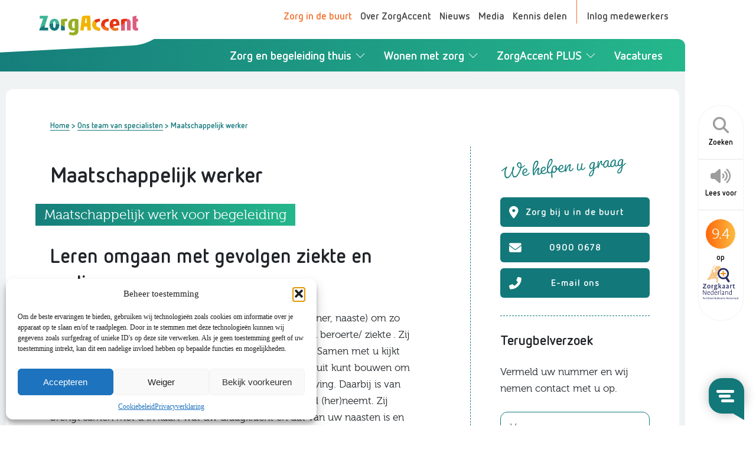

--- FILE ---
content_type: text/html; charset=UTF-8
request_url: https://www.zorgaccent.nl/specialismen-en-behandelaars/maatschappelijk-werker/
body_size: 39044
content:
<!DOCTYPE html>
<html lang="nl">
<head>
<title>De maatschappelijk werker van Zorg Accent</title>
<link crossorigin data-rocket-preconnect href="https://www.gstatic.com" rel="preconnect">
<link crossorigin data-rocket-preconnect href="https://www.googletagmanager.com" rel="preconnect">
<link crossorigin data-rocket-preconnect href="https://code.jquery.com" rel="preconnect">
<link crossorigin data-rocket-preconnect href="https://kit.fontawesome.com" rel="preconnect">
<link crossorigin data-rocket-preconnect href="https://static.widget.trengo.eu" rel="preconnect">
<link crossorigin data-rocket-preconnect href="https://www.google.com" rel="preconnect">
<link crossorigin data-rocket-preconnect href="https://cdn.jsdelivr.net" rel="preconnect">
<link crossorigin data-rocket-preconnect href="https://cdn1.readspeaker.com" rel="preconnect"><link rel="preload" data-rocket-preload as="image" href="https://www.zorgaccent.nl/wp-content/uploads/2020/07/ZorgAccent_Memory_Lane_thuis.png" imagesrcset="https://www.zorgaccent.nl/wp-content/uploads/2020/07/ZorgAccent_Memory_Lane_thuis.png 886w, https://www.zorgaccent.nl/wp-content/uploads/2020/07/ZorgAccent_Memory_Lane_thuis-300x300.png 300w, https://www.zorgaccent.nl/wp-content/uploads/2020/07/ZorgAccent_Memory_Lane_thuis-150x150.png 150w, https://www.zorgaccent.nl/wp-content/uploads/2020/07/ZorgAccent_Memory_Lane_thuis-768x768.png 768w" imagesizes="(max-width: 886px) 100vw, 886px" fetchpriority="high">
<meta charset="utf-8" />
<meta name="viewport" content="width=device-width, initial-scale=1.0" />
<meta name="google-site-verification" content="6FTLIbHpIP0sZfY2M-LwrEuJAZljtNz-SFlClxHper0" />
<!-- Statistics script Complianz GDPR/CCPA -->
						<script data-category="functional">
							(function(w,d,s,l,i){w[l]=w[l]||[];w[l].push({'gtm.start':
		new Date().getTime(),event:'gtm.js'});var f=d.getElementsByTagName(s)[0],
	j=d.createElement(s),dl=l!='dataLayer'?'&l='+l:'';j.async=true;j.src=
	'https://www.googletagmanager.com/gtm.js?id='+i+dl;f.parentNode.insertBefore(j,f);
})(window,document,'script','dataLayer','GTM-P97F6PGG');

const revokeListeners = [];
window.addRevokeListener = (callback) => {
	revokeListeners.push(callback);
};
document.addEventListener("cmplz_revoke", function (e) {
	cmplz_set_cookie('cmplz_consent_mode', 'revoked', false );
	revokeListeners.forEach((callback) => {
		callback();
	});
});

const consentListeners = [];
/**
 * Called from GTM template to set callback to be executed when user consent is provided.
 * @param callback
 */
window.addConsentUpdateListener = (callback) => {
	consentListeners.push(callback);
};
document.addEventListener("cmplz_fire_categories", function (e) {
	var consentedCategories = e.detail.categories;
	const consent = {
		'security_storage': "granted",
		'functionality_storage': "granted",
		'personalization_storage':  cmplz_in_array( 'preferences', consentedCategories ) ? 'granted' : 'denied',
		'analytics_storage':  cmplz_in_array( 'statistics', consentedCategories ) ? 'granted' : 'denied',
		'ad_storage': cmplz_in_array( 'marketing', consentedCategories ) ? 'granted' : 'denied',
		'ad_user_data': cmplz_in_array( 'marketing', consentedCategories ) ? 'granted' : 'denied',
		'ad_personalization': cmplz_in_array( 'marketing', consentedCategories ) ? 'granted' : 'denied',
	};

	//don't use automatic prefixing, as the TM template needs to be sure it's cmplz_.
	let consented = [];
	for (const [key, value] of Object.entries(consent)) {
		if (value === 'granted') {
			consented.push(key);
		}
	}
	cmplz_set_cookie('cmplz_consent_mode', consented.join(','), false );
	consentListeners.forEach((callback) => {
		callback(consent);
	});
});
						</script><meta name='robots' content='index, follow, max-image-preview:large, max-snippet:-1, max-video-preview:-1' />
	<style>img:is([sizes="auto" i], [sizes^="auto," i]) { contain-intrinsic-size: 3000px 1500px }</style>
	
	<!-- This site is optimized with the Yoast SEO Premium plugin v24.7 (Yoast SEO v26.7) - https://yoast.com/wordpress/plugins/seo/ -->
	<meta name="description" content="De maatschappelijk werker van ZorgAccent verzorgt bijeenkomsten waa u kunt praten over de psychische impact van uw ziekte of aandoening." />
	<link rel="canonical" href="https://www.zorgaccent.nl/specialismen-en-behandelaars/maatschappelijk-werker/" />
	<meta property="og:locale" content="nl_NL" />
	<meta property="og:type" content="article" />
	<meta property="og:title" content="Maatschappelijk werker" />
	<meta property="og:description" content="De maatschappelijk werker van ZorgAccent verzorgt bijeenkomsten waa u kunt praten over de psychische impact van uw ziekte of aandoening." />
	<meta property="og:url" content="https://www.zorgaccent.nl/specialismen-en-behandelaars/maatschappelijk-werker/" />
	<meta property="og:site_name" content="ZorgAccent" />
	<meta property="article:publisher" content="https://www.facebook.com/zorgaccent" />
	<meta property="article:modified_time" content="2020-06-16T11:32:48+00:00" />
	<meta name="twitter:card" content="summary_large_image" />
	<meta name="twitter:site" content="@zorgaccent_nl" />
	<script type="application/ld+json" class="yoast-schema-graph">{"@context":"https://schema.org","@graph":[{"@type":"WebPage","@id":"https://www.zorgaccent.nl/specialismen-en-behandelaars/maatschappelijk-werker/","url":"https://www.zorgaccent.nl/specialismen-en-behandelaars/maatschappelijk-werker/","name":"De maatschappelijk werker van Zorg Accent","isPartOf":{"@id":"https://www.zorgaccent.nl/#website"},"datePublished":"2020-01-14T14:28:39+00:00","dateModified":"2020-06-16T11:32:48+00:00","description":"De maatschappelijk werker van ZorgAccent verzorgt bijeenkomsten waa u kunt praten over de psychische impact van uw ziekte of aandoening.","breadcrumb":{"@id":"https://www.zorgaccent.nl/specialismen-en-behandelaars/maatschappelijk-werker/#breadcrumb"},"inLanguage":"nl-NL","potentialAction":[{"@type":"ReadAction","target":["https://www.zorgaccent.nl/specialismen-en-behandelaars/maatschappelijk-werker/"]}]},{"@type":"BreadcrumbList","@id":"https://www.zorgaccent.nl/specialismen-en-behandelaars/maatschappelijk-werker/#breadcrumb","itemListElement":[{"@type":"ListItem","position":1,"name":"Home","item":"https://www.zorgaccent.nl/"},{"@type":"ListItem","position":2,"name":"Ons team van specialisten","item":"https://www.zorgaccent.nl/specialismen-en-behandelaars/"},{"@type":"ListItem","position":3,"name":"Maatschappelijk werker"}]},{"@type":"WebSite","@id":"https://www.zorgaccent.nl/#website","url":"https://www.zorgaccent.nl/","name":"ZorgAccent","description":"Denkt in mogelijkheden","publisher":{"@id":"https://www.zorgaccent.nl/#organization"},"potentialAction":[{"@type":"SearchAction","target":{"@type":"EntryPoint","urlTemplate":"https://www.zorgaccent.nl/?s={search_term_string}"},"query-input":{"@type":"PropertyValueSpecification","valueRequired":true,"valueName":"search_term_string"}}],"inLanguage":"nl-NL"},{"@type":"Organization","@id":"https://www.zorgaccent.nl/#organization","name":"ZorgAccent","url":"https://www.zorgaccent.nl/","logo":{"@type":"ImageObject","inLanguage":"nl-NL","@id":"https://www.zorgaccent.nl/#/schema/logo/image/","url":"https://www.zorgaccent.nl/wp-content/uploads/2020/07/logo.png","contentUrl":"https://www.zorgaccent.nl/wp-content/uploads/2020/07/logo.png","width":1329,"height":267,"caption":"ZorgAccent"},"image":{"@id":"https://www.zorgaccent.nl/#/schema/logo/image/"},"sameAs":["https://www.facebook.com/zorgaccent","https://x.com/zorgaccent_nl","https://www.linkedin.com/company/zorgaccent","https://www.youtube.com/user/zorgaccenttnwt"]}]}</script>
	<!-- / Yoast SEO Premium plugin. -->


<link data-minify="1" rel='stylesheet' id='za-css' href='https://www.zorgaccent.nl/wp-content/cache/background-css/1/www.zorgaccent.nl/wp-content/cache/min/1/wp-content/themes/zorgaccent/assets/css/style.css?ver=1768576272&wpr_t=1768965623' type='text/css' media='all' />
<style id='classic-theme-styles-inline-css' type='text/css'>
/*! This file is auto-generated */
.wp-block-button__link{color:#fff;background-color:#32373c;border-radius:9999px;box-shadow:none;text-decoration:none;padding:calc(.667em + 2px) calc(1.333em + 2px);font-size:1.125em}.wp-block-file__button{background:#32373c;color:#fff;text-decoration:none}
</style>
<style id='safe-svg-svg-icon-style-inline-css' type='text/css'>
.safe-svg-cover{text-align:center}.safe-svg-cover .safe-svg-inside{display:inline-block;max-width:100%}.safe-svg-cover svg{fill:currentColor;height:100%;max-height:100%;max-width:100%;width:100%}

</style>
<style id='global-styles-inline-css' type='text/css'>
:root{--wp--preset--aspect-ratio--square: 1;--wp--preset--aspect-ratio--4-3: 4/3;--wp--preset--aspect-ratio--3-4: 3/4;--wp--preset--aspect-ratio--3-2: 3/2;--wp--preset--aspect-ratio--2-3: 2/3;--wp--preset--aspect-ratio--16-9: 16/9;--wp--preset--aspect-ratio--9-16: 9/16;--wp--preset--color--black: #000000;--wp--preset--color--cyan-bluish-gray: #abb8c3;--wp--preset--color--white: #ffffff;--wp--preset--color--pale-pink: #f78da7;--wp--preset--color--vivid-red: #cf2e2e;--wp--preset--color--luminous-vivid-orange: #ff6900;--wp--preset--color--luminous-vivid-amber: #fcb900;--wp--preset--color--light-green-cyan: #7bdcb5;--wp--preset--color--vivid-green-cyan: #00d084;--wp--preset--color--pale-cyan-blue: #8ed1fc;--wp--preset--color--vivid-cyan-blue: #0693e3;--wp--preset--color--vivid-purple: #9b51e0;--wp--preset--gradient--vivid-cyan-blue-to-vivid-purple: linear-gradient(135deg,rgba(6,147,227,1) 0%,rgb(155,81,224) 100%);--wp--preset--gradient--light-green-cyan-to-vivid-green-cyan: linear-gradient(135deg,rgb(122,220,180) 0%,rgb(0,208,130) 100%);--wp--preset--gradient--luminous-vivid-amber-to-luminous-vivid-orange: linear-gradient(135deg,rgba(252,185,0,1) 0%,rgba(255,105,0,1) 100%);--wp--preset--gradient--luminous-vivid-orange-to-vivid-red: linear-gradient(135deg,rgba(255,105,0,1) 0%,rgb(207,46,46) 100%);--wp--preset--gradient--very-light-gray-to-cyan-bluish-gray: linear-gradient(135deg,rgb(238,238,238) 0%,rgb(169,184,195) 100%);--wp--preset--gradient--cool-to-warm-spectrum: linear-gradient(135deg,rgb(74,234,220) 0%,rgb(151,120,209) 20%,rgb(207,42,186) 40%,rgb(238,44,130) 60%,rgb(251,105,98) 80%,rgb(254,248,76) 100%);--wp--preset--gradient--blush-light-purple: linear-gradient(135deg,rgb(255,206,236) 0%,rgb(152,150,240) 100%);--wp--preset--gradient--blush-bordeaux: linear-gradient(135deg,rgb(254,205,165) 0%,rgb(254,45,45) 50%,rgb(107,0,62) 100%);--wp--preset--gradient--luminous-dusk: linear-gradient(135deg,rgb(255,203,112) 0%,rgb(199,81,192) 50%,rgb(65,88,208) 100%);--wp--preset--gradient--pale-ocean: linear-gradient(135deg,rgb(255,245,203) 0%,rgb(182,227,212) 50%,rgb(51,167,181) 100%);--wp--preset--gradient--electric-grass: linear-gradient(135deg,rgb(202,248,128) 0%,rgb(113,206,126) 100%);--wp--preset--gradient--midnight: linear-gradient(135deg,rgb(2,3,129) 0%,rgb(40,116,252) 100%);--wp--preset--font-size--small: 13px;--wp--preset--font-size--medium: 20px;--wp--preset--font-size--large: 36px;--wp--preset--font-size--x-large: 42px;--wp--preset--spacing--20: 0.44rem;--wp--preset--spacing--30: 0.67rem;--wp--preset--spacing--40: 1rem;--wp--preset--spacing--50: 1.5rem;--wp--preset--spacing--60: 2.25rem;--wp--preset--spacing--70: 3.38rem;--wp--preset--spacing--80: 5.06rem;--wp--preset--shadow--natural: 6px 6px 9px rgba(0, 0, 0, 0.2);--wp--preset--shadow--deep: 12px 12px 50px rgba(0, 0, 0, 0.4);--wp--preset--shadow--sharp: 6px 6px 0px rgba(0, 0, 0, 0.2);--wp--preset--shadow--outlined: 6px 6px 0px -3px rgba(255, 255, 255, 1), 6px 6px rgba(0, 0, 0, 1);--wp--preset--shadow--crisp: 6px 6px 0px rgba(0, 0, 0, 1);}:where(.is-layout-flex){gap: 0.5em;}:where(.is-layout-grid){gap: 0.5em;}body .is-layout-flex{display: flex;}.is-layout-flex{flex-wrap: wrap;align-items: center;}.is-layout-flex > :is(*, div){margin: 0;}body .is-layout-grid{display: grid;}.is-layout-grid > :is(*, div){margin: 0;}:where(.wp-block-columns.is-layout-flex){gap: 2em;}:where(.wp-block-columns.is-layout-grid){gap: 2em;}:where(.wp-block-post-template.is-layout-flex){gap: 1.25em;}:where(.wp-block-post-template.is-layout-grid){gap: 1.25em;}.has-black-color{color: var(--wp--preset--color--black) !important;}.has-cyan-bluish-gray-color{color: var(--wp--preset--color--cyan-bluish-gray) !important;}.has-white-color{color: var(--wp--preset--color--white) !important;}.has-pale-pink-color{color: var(--wp--preset--color--pale-pink) !important;}.has-vivid-red-color{color: var(--wp--preset--color--vivid-red) !important;}.has-luminous-vivid-orange-color{color: var(--wp--preset--color--luminous-vivid-orange) !important;}.has-luminous-vivid-amber-color{color: var(--wp--preset--color--luminous-vivid-amber) !important;}.has-light-green-cyan-color{color: var(--wp--preset--color--light-green-cyan) !important;}.has-vivid-green-cyan-color{color: var(--wp--preset--color--vivid-green-cyan) !important;}.has-pale-cyan-blue-color{color: var(--wp--preset--color--pale-cyan-blue) !important;}.has-vivid-cyan-blue-color{color: var(--wp--preset--color--vivid-cyan-blue) !important;}.has-vivid-purple-color{color: var(--wp--preset--color--vivid-purple) !important;}.has-black-background-color{background-color: var(--wp--preset--color--black) !important;}.has-cyan-bluish-gray-background-color{background-color: var(--wp--preset--color--cyan-bluish-gray) !important;}.has-white-background-color{background-color: var(--wp--preset--color--white) !important;}.has-pale-pink-background-color{background-color: var(--wp--preset--color--pale-pink) !important;}.has-vivid-red-background-color{background-color: var(--wp--preset--color--vivid-red) !important;}.has-luminous-vivid-orange-background-color{background-color: var(--wp--preset--color--luminous-vivid-orange) !important;}.has-luminous-vivid-amber-background-color{background-color: var(--wp--preset--color--luminous-vivid-amber) !important;}.has-light-green-cyan-background-color{background-color: var(--wp--preset--color--light-green-cyan) !important;}.has-vivid-green-cyan-background-color{background-color: var(--wp--preset--color--vivid-green-cyan) !important;}.has-pale-cyan-blue-background-color{background-color: var(--wp--preset--color--pale-cyan-blue) !important;}.has-vivid-cyan-blue-background-color{background-color: var(--wp--preset--color--vivid-cyan-blue) !important;}.has-vivid-purple-background-color{background-color: var(--wp--preset--color--vivid-purple) !important;}.has-black-border-color{border-color: var(--wp--preset--color--black) !important;}.has-cyan-bluish-gray-border-color{border-color: var(--wp--preset--color--cyan-bluish-gray) !important;}.has-white-border-color{border-color: var(--wp--preset--color--white) !important;}.has-pale-pink-border-color{border-color: var(--wp--preset--color--pale-pink) !important;}.has-vivid-red-border-color{border-color: var(--wp--preset--color--vivid-red) !important;}.has-luminous-vivid-orange-border-color{border-color: var(--wp--preset--color--luminous-vivid-orange) !important;}.has-luminous-vivid-amber-border-color{border-color: var(--wp--preset--color--luminous-vivid-amber) !important;}.has-light-green-cyan-border-color{border-color: var(--wp--preset--color--light-green-cyan) !important;}.has-vivid-green-cyan-border-color{border-color: var(--wp--preset--color--vivid-green-cyan) !important;}.has-pale-cyan-blue-border-color{border-color: var(--wp--preset--color--pale-cyan-blue) !important;}.has-vivid-cyan-blue-border-color{border-color: var(--wp--preset--color--vivid-cyan-blue) !important;}.has-vivid-purple-border-color{border-color: var(--wp--preset--color--vivid-purple) !important;}.has-vivid-cyan-blue-to-vivid-purple-gradient-background{background: var(--wp--preset--gradient--vivid-cyan-blue-to-vivid-purple) !important;}.has-light-green-cyan-to-vivid-green-cyan-gradient-background{background: var(--wp--preset--gradient--light-green-cyan-to-vivid-green-cyan) !important;}.has-luminous-vivid-amber-to-luminous-vivid-orange-gradient-background{background: var(--wp--preset--gradient--luminous-vivid-amber-to-luminous-vivid-orange) !important;}.has-luminous-vivid-orange-to-vivid-red-gradient-background{background: var(--wp--preset--gradient--luminous-vivid-orange-to-vivid-red) !important;}.has-very-light-gray-to-cyan-bluish-gray-gradient-background{background: var(--wp--preset--gradient--very-light-gray-to-cyan-bluish-gray) !important;}.has-cool-to-warm-spectrum-gradient-background{background: var(--wp--preset--gradient--cool-to-warm-spectrum) !important;}.has-blush-light-purple-gradient-background{background: var(--wp--preset--gradient--blush-light-purple) !important;}.has-blush-bordeaux-gradient-background{background: var(--wp--preset--gradient--blush-bordeaux) !important;}.has-luminous-dusk-gradient-background{background: var(--wp--preset--gradient--luminous-dusk) !important;}.has-pale-ocean-gradient-background{background: var(--wp--preset--gradient--pale-ocean) !important;}.has-electric-grass-gradient-background{background: var(--wp--preset--gradient--electric-grass) !important;}.has-midnight-gradient-background{background: var(--wp--preset--gradient--midnight) !important;}.has-small-font-size{font-size: var(--wp--preset--font-size--small) !important;}.has-medium-font-size{font-size: var(--wp--preset--font-size--medium) !important;}.has-large-font-size{font-size: var(--wp--preset--font-size--large) !important;}.has-x-large-font-size{font-size: var(--wp--preset--font-size--x-large) !important;}
:where(.wp-block-post-template.is-layout-flex){gap: 1.25em;}:where(.wp-block-post-template.is-layout-grid){gap: 1.25em;}
:where(.wp-block-columns.is-layout-flex){gap: 2em;}:where(.wp-block-columns.is-layout-grid){gap: 2em;}
:root :where(.wp-block-pullquote){font-size: 1.5em;line-height: 1.6;}
</style>
<link data-minify="1" rel='stylesheet' id='cf7-mollie-style-css' href='https://www.zorgaccent.nl/wp-content/cache/min/1/wp-content/plugins/cf7-mollie/includes/css/cf7-mollie-css.css?ver=1768576272' type='text/css' media='all' />
<link data-minify="1" rel='stylesheet' id='contact-form-7-css' href='https://www.zorgaccent.nl/wp-content/cache/min/1/wp-content/plugins/contact-form-7/includes/css/styles.css?ver=1768576272' type='text/css' media='all' />
<link data-minify="1" rel='stylesheet' id='wpcf7-redirect-script-frontend-css' href='https://www.zorgaccent.nl/wp-content/cache/min/1/wp-content/plugins/wpcf7-redirect/build/assets/frontend-script.css?ver=1768576272' type='text/css' media='all' />
<link rel='stylesheet' id='cmplz-general-css' href='https://www.zorgaccent.nl/wp-content/plugins/complianz-gdpr-premium/assets/css/cookieblocker.min.css?ver=1762337336' type='text/css' media='all' />
<link rel='stylesheet' id='search-filter-plugin-styles-css' href='https://www.zorgaccent.nl/wp-content/cache/background-css/1/www.zorgaccent.nl/wp-content/plugins/search-filter-pro/public/assets/css/search-filter.min.css?ver=2.5.19&wpr_t=1768965623' type='text/css' media='all' />
<link data-minify="1" rel='stylesheet' id='screen-css' href='https://www.zorgaccent.nl/wp-content/cache/min/1/wp-content/themes/zorgaccent/assets/css/extra.css?ver=1768576272' type='text/css' media='screen' />
<link data-minify="1" rel='stylesheet' id='wp-pagenavi-css' href='https://www.zorgaccent.nl/wp-content/cache/min/1/wp-content/plugins/wp-pagenavi/pagenavi-css.css?ver=1768576272' type='text/css' media='all' />
<style id='rocket-lazyload-inline-css' type='text/css'>
.rll-youtube-player{position:relative;padding-bottom:56.23%;height:0;overflow:hidden;max-width:100%;}.rll-youtube-player:focus-within{outline: 2px solid currentColor;outline-offset: 5px;}.rll-youtube-player iframe{position:absolute;top:0;left:0;width:100%;height:100%;z-index:100;background:0 0}.rll-youtube-player img{bottom:0;display:block;left:0;margin:auto;max-width:100%;width:100%;position:absolute;right:0;top:0;border:none;height:auto;-webkit-transition:.4s all;-moz-transition:.4s all;transition:.4s all}.rll-youtube-player img:hover{-webkit-filter:brightness(75%)}.rll-youtube-player .play{height:100%;width:100%;left:0;top:0;position:absolute;background:var(--wpr-bg-8ff8f4b9-c7bc-4ad9-8c72-32b4b913ba55) no-repeat center;background-color: transparent !important;cursor:pointer;border:none;}
</style>
<script type="text/javascript" src="https://code.jquery.com/jquery-1.12.4.min.js?ver=1.12.4" id="jquery-js"></script>
<script type="text/javascript" src="https://www.zorgaccent.nl/wp-includes/js/tinymce/tinymce.min.js?ver=49110-20250317" id="wp-tinymce-root-js" data-rocket-defer defer></script>
<script type="text/javascript" src="https://www.zorgaccent.nl/wp-includes/js/tinymce/plugins/compat3x/plugin.min.js?ver=49110-20250317" id="wp-tinymce-js" data-rocket-defer defer></script>
<script type="text/javascript" id="search-filter-plugin-build-js-extra">
/* <![CDATA[ */
var SF_LDATA = {"ajax_url":"https:\/\/www.zorgaccent.nl\/wp-admin\/admin-ajax.php","home_url":"https:\/\/www.zorgaccent.nl\/","extensions":[]};
/* ]]> */
</script>
<script type="text/javascript" src="https://www.zorgaccent.nl/wp-content/plugins/search-filter-pro/public/assets/js/search-filter-build.min.js?ver=2.5.19" id="search-filter-plugin-build-js" data-rocket-defer defer></script>
<script type="text/javascript" src="https://www.zorgaccent.nl/wp-content/plugins/search-filter-pro/public/assets/js/chosen.jquery.min.js?ver=2.5.19" id="search-filter-plugin-chosen-js" data-rocket-defer defer></script>
			<style>.cmplz-hidden {
					display: none !important;
				}</style><link rel="icon" href="https://www.zorgaccent.nl/wp-content/uploads/2020/04/cropped-favicon-32x32.png" sizes="32x32" />
<link rel="icon" href="https://www.zorgaccent.nl/wp-content/uploads/2020/04/cropped-favicon-192x192.png" sizes="192x192" />
<link rel="apple-touch-icon" href="https://www.zorgaccent.nl/wp-content/uploads/2020/04/cropped-favicon-180x180.png" />
<meta name="msapplication-TileImage" content="https://www.zorgaccent.nl/wp-content/uploads/2020/04/cropped-favicon-270x270.png" />
<noscript><style id="rocket-lazyload-nojs-css">.rll-youtube-player, [data-lazy-src]{display:none !important;}</style></noscript>	<script src="https://kit.fontawesome.com/fa00ec2296.js" crossorigin="anonymous" data-rocket-defer defer></script>
<script type="text/javascript">
window.Trengo = window.Trengo || {};
window.Trengo.key = '8szsZyGifL9gJcF74lKK';
(function(d, script, t) {
    script = d.createElement('script');
    script.type = 'text/javascript';
    script.async = true;
    script.src = 'https://static.widget.trengo.eu/embed.js';
    d.getElementsByTagName('head')[0].appendChild(script);
}(document));
</script>	
<style id="rocket-lazyrender-inline-css">[data-wpr-lazyrender] {content-visibility: auto;}</style><style id="wpr-lazyload-bg-container"></style><style id="wpr-lazyload-bg-exclusion"></style>
<noscript>
<style id="wpr-lazyload-bg-nostyle">.wpcf7-form-control-wrap.Gezin:after{--wpr-bg-6e3ed4a5-5fc8-4175-b0f8-8dad6382a9d7: url('https://www.zorgaccent.nl/wp-content/themes/zorgaccent/assets/images/chevron-down-solid.svg');}.top-menu ul li.location-link a:before{--wpr-bg-e3fe70f9-a22a-4e1c-ba2d-3289df6370d3: url('https://www.zorgaccent.nl/wp-content/themes/zorgaccent/assets/images/marker.svg');}.top-menu ul li.login-link a:after{--wpr-bg-485f93ab-71e2-4546-8da9-6e5939051ef0: url('https://www.zorgaccent.nl/wp-content/themes/zorgaccent/assets/images/user.svg');}#reviews .reviews-slider .slider-controls .prev{--wpr-bg-019d8d86-1bce-48f3-9d2c-987d049be76a: url('https://www.zorgaccent.nl/wp-content/themes/zorgaccent/assets/images/arrow-prev.svg');}#reviews .reviews-slider .slider-controls .next{--wpr-bg-c39448bb-02c7-4620-9681-8a2c3cf90d6d: url('https://www.zorgaccent.nl/wp-content/themes/zorgaccent/assets/images/arrow-next.svg');}#page-carousel .flickity-button.previous{--wpr-bg-4ec48f73-28b0-45b7-80d1-bd835fd03b15: url('https://www.zorgaccent.nl/wp-content/themes/zorgaccent/assets/images/arrow-prev.svg');}#page-carousel .flickity-button.next{--wpr-bg-6b5842b8-8da0-4bb0-8f42-73d6b20bb9e6: url('https://www.zorgaccent.nl/wp-content/themes/zorgaccent/assets/images/arrow-next.svg');}#locations .locations-grid .location-item .location__pin:before{--wpr-bg-c64be7cc-5631-40cd-8c1f-fca1e33a6de5: url('https://www.zorgaccent.nl/wp-content/themes/zorgaccent/assets/images/marker.svg');}.media-downloads ul li a:before{--wpr-bg-2b31204f-afc7-4ac5-871a-f06a409beed7: url('https://www.zorgaccent.nl/wp-content/themes/zorgaccent/assets/images/download.svg');}label:before{--wpr-bg-7abad5fe-5375-4c2a-bbc9-51a0e9878a60: url('https://www.zorgaccent.nl/wp-content/themes/zorgaccent/assets/images/check.svg');}.chosen-container-single .chosen-single abbr{--wpr-bg-64a997c0-f3e0-4a7c-b8eb-e76b6f39f2e5: url('https://www.zorgaccent.nl/wp-content/plugins/search-filter-pro/public/assets/css/chosen-sprite.png');}.chosen-container-single .chosen-single div b{--wpr-bg-5af643af-43fd-4b92-b49f-69649f3db572: url('https://www.zorgaccent.nl/wp-content/plugins/search-filter-pro/public/assets/css/chosen-sprite.png');}.chosen-container-single .chosen-search input[type=text]{--wpr-bg-e97c8aa1-6e46-4d77-b356-71207c8a6595: url('https://www.zorgaccent.nl/wp-content/plugins/search-filter-pro/public/assets/css/chosen-sprite.png');}.chosen-container-multi .chosen-choices li.search-choice .search-choice-close{--wpr-bg-2be9baaf-1e8a-46d1-8a2d-5fa9ebbcd013: url('https://www.zorgaccent.nl/wp-content/plugins/search-filter-pro/public/assets/css/chosen-sprite.png');}.chosen-rtl .chosen-search input[type=text]{--wpr-bg-c97b821f-d3c8-4cea-8262-6a285504896b: url('https://www.zorgaccent.nl/wp-content/plugins/search-filter-pro/public/assets/css/chosen-sprite.png');}.chosen-container .chosen-results-scroll-down span,.chosen-container .chosen-results-scroll-up span,.chosen-container-multi .chosen-choices .search-choice .search-choice-close,.chosen-container-single .chosen-search input[type=text],.chosen-container-single .chosen-single abbr,.chosen-container-single .chosen-single div b,.chosen-rtl .chosen-search input[type=text]{--wpr-bg-55f547ad-3aba-491f-af54-59a278f78554: url('https://www.zorgaccent.nl/wp-content/plugins/search-filter-pro/public/assets/css/chosen-sprite@2x.png');}.ll-skin-melon .ui-datepicker .ui-datepicker-next span,.ll-skin-melon .ui-datepicker .ui-datepicker-prev span{--wpr-bg-a9a8cb40-b102-4920-bb4e-31b2c886fb73: url('https://www.zorgaccent.nl/wp-content/plugins/search-filter-pro/public/assets/img/ui-icons_ffffff_256x240.png');}.rll-youtube-player .play{--wpr-bg-8ff8f4b9-c7bc-4ad9-8c72-32b4b913ba55: url('https://www.zorgaccent.nl/wp-content/plugins/wp-rocket/assets/img/youtube.png');}</style>
</noscript>
<script type="application/javascript">const rocket_pairs = [{"selector":".wpcf7-form-control-wrap.Gezin","style":".wpcf7-form-control-wrap.Gezin:after{--wpr-bg-6e3ed4a5-5fc8-4175-b0f8-8dad6382a9d7: url('https:\/\/www.zorgaccent.nl\/wp-content\/themes\/zorgaccent\/assets\/images\/chevron-down-solid.svg');}","hash":"6e3ed4a5-5fc8-4175-b0f8-8dad6382a9d7","url":"https:\/\/www.zorgaccent.nl\/wp-content\/themes\/zorgaccent\/assets\/images\/chevron-down-solid.svg"},{"selector":".top-menu ul li.location-link a","style":".top-menu ul li.location-link a:before{--wpr-bg-e3fe70f9-a22a-4e1c-ba2d-3289df6370d3: url('https:\/\/www.zorgaccent.nl\/wp-content\/themes\/zorgaccent\/assets\/images\/marker.svg');}","hash":"e3fe70f9-a22a-4e1c-ba2d-3289df6370d3","url":"https:\/\/www.zorgaccent.nl\/wp-content\/themes\/zorgaccent\/assets\/images\/marker.svg"},{"selector":".top-menu ul li.login-link a","style":".top-menu ul li.login-link a:after{--wpr-bg-485f93ab-71e2-4546-8da9-6e5939051ef0: url('https:\/\/www.zorgaccent.nl\/wp-content\/themes\/zorgaccent\/assets\/images\/user.svg');}","hash":"485f93ab-71e2-4546-8da9-6e5939051ef0","url":"https:\/\/www.zorgaccent.nl\/wp-content\/themes\/zorgaccent\/assets\/images\/user.svg"},{"selector":"#reviews .reviews-slider .slider-controls .prev","style":"#reviews .reviews-slider .slider-controls .prev{--wpr-bg-019d8d86-1bce-48f3-9d2c-987d049be76a: url('https:\/\/www.zorgaccent.nl\/wp-content\/themes\/zorgaccent\/assets\/images\/arrow-prev.svg');}","hash":"019d8d86-1bce-48f3-9d2c-987d049be76a","url":"https:\/\/www.zorgaccent.nl\/wp-content\/themes\/zorgaccent\/assets\/images\/arrow-prev.svg"},{"selector":"#reviews .reviews-slider .slider-controls .next","style":"#reviews .reviews-slider .slider-controls .next{--wpr-bg-c39448bb-02c7-4620-9681-8a2c3cf90d6d: url('https:\/\/www.zorgaccent.nl\/wp-content\/themes\/zorgaccent\/assets\/images\/arrow-next.svg');}","hash":"c39448bb-02c7-4620-9681-8a2c3cf90d6d","url":"https:\/\/www.zorgaccent.nl\/wp-content\/themes\/zorgaccent\/assets\/images\/arrow-next.svg"},{"selector":"#page-carousel .flickity-button.previous","style":"#page-carousel .flickity-button.previous{--wpr-bg-4ec48f73-28b0-45b7-80d1-bd835fd03b15: url('https:\/\/www.zorgaccent.nl\/wp-content\/themes\/zorgaccent\/assets\/images\/arrow-prev.svg');}","hash":"4ec48f73-28b0-45b7-80d1-bd835fd03b15","url":"https:\/\/www.zorgaccent.nl\/wp-content\/themes\/zorgaccent\/assets\/images\/arrow-prev.svg"},{"selector":"#page-carousel .flickity-button.next","style":"#page-carousel .flickity-button.next{--wpr-bg-6b5842b8-8da0-4bb0-8f42-73d6b20bb9e6: url('https:\/\/www.zorgaccent.nl\/wp-content\/themes\/zorgaccent\/assets\/images\/arrow-next.svg');}","hash":"6b5842b8-8da0-4bb0-8f42-73d6b20bb9e6","url":"https:\/\/www.zorgaccent.nl\/wp-content\/themes\/zorgaccent\/assets\/images\/arrow-next.svg"},{"selector":"#locations .locations-grid .location-item .location__pin","style":"#locations .locations-grid .location-item .location__pin:before{--wpr-bg-c64be7cc-5631-40cd-8c1f-fca1e33a6de5: url('https:\/\/www.zorgaccent.nl\/wp-content\/themes\/zorgaccent\/assets\/images\/marker.svg');}","hash":"c64be7cc-5631-40cd-8c1f-fca1e33a6de5","url":"https:\/\/www.zorgaccent.nl\/wp-content\/themes\/zorgaccent\/assets\/images\/marker.svg"},{"selector":".media-downloads ul li a","style":".media-downloads ul li a:before{--wpr-bg-2b31204f-afc7-4ac5-871a-f06a409beed7: url('https:\/\/www.zorgaccent.nl\/wp-content\/themes\/zorgaccent\/assets\/images\/download.svg');}","hash":"2b31204f-afc7-4ac5-871a-f06a409beed7","url":"https:\/\/www.zorgaccent.nl\/wp-content\/themes\/zorgaccent\/assets\/images\/download.svg"},{"selector":"label","style":"label:before{--wpr-bg-7abad5fe-5375-4c2a-bbc9-51a0e9878a60: url('https:\/\/www.zorgaccent.nl\/wp-content\/themes\/zorgaccent\/assets\/images\/check.svg');}","hash":"7abad5fe-5375-4c2a-bbc9-51a0e9878a60","url":"https:\/\/www.zorgaccent.nl\/wp-content\/themes\/zorgaccent\/assets\/images\/check.svg"},{"selector":".chosen-container-single .chosen-single abbr","style":".chosen-container-single .chosen-single abbr{--wpr-bg-64a997c0-f3e0-4a7c-b8eb-e76b6f39f2e5: url('https:\/\/www.zorgaccent.nl\/wp-content\/plugins\/search-filter-pro\/public\/assets\/css\/chosen-sprite.png');}","hash":"64a997c0-f3e0-4a7c-b8eb-e76b6f39f2e5","url":"https:\/\/www.zorgaccent.nl\/wp-content\/plugins\/search-filter-pro\/public\/assets\/css\/chosen-sprite.png"},{"selector":".chosen-container-single .chosen-single div b","style":".chosen-container-single .chosen-single div b{--wpr-bg-5af643af-43fd-4b92-b49f-69649f3db572: url('https:\/\/www.zorgaccent.nl\/wp-content\/plugins\/search-filter-pro\/public\/assets\/css\/chosen-sprite.png');}","hash":"5af643af-43fd-4b92-b49f-69649f3db572","url":"https:\/\/www.zorgaccent.nl\/wp-content\/plugins\/search-filter-pro\/public\/assets\/css\/chosen-sprite.png"},{"selector":".chosen-container-single .chosen-search input[type=text]","style":".chosen-container-single .chosen-search input[type=text]{--wpr-bg-e97c8aa1-6e46-4d77-b356-71207c8a6595: url('https:\/\/www.zorgaccent.nl\/wp-content\/plugins\/search-filter-pro\/public\/assets\/css\/chosen-sprite.png');}","hash":"e97c8aa1-6e46-4d77-b356-71207c8a6595","url":"https:\/\/www.zorgaccent.nl\/wp-content\/plugins\/search-filter-pro\/public\/assets\/css\/chosen-sprite.png"},{"selector":".chosen-container-multi .chosen-choices li.search-choice .search-choice-close","style":".chosen-container-multi .chosen-choices li.search-choice .search-choice-close{--wpr-bg-2be9baaf-1e8a-46d1-8a2d-5fa9ebbcd013: url('https:\/\/www.zorgaccent.nl\/wp-content\/plugins\/search-filter-pro\/public\/assets\/css\/chosen-sprite.png');}","hash":"2be9baaf-1e8a-46d1-8a2d-5fa9ebbcd013","url":"https:\/\/www.zorgaccent.nl\/wp-content\/plugins\/search-filter-pro\/public\/assets\/css\/chosen-sprite.png"},{"selector":".chosen-rtl .chosen-search input[type=text]","style":".chosen-rtl .chosen-search input[type=text]{--wpr-bg-c97b821f-d3c8-4cea-8262-6a285504896b: url('https:\/\/www.zorgaccent.nl\/wp-content\/plugins\/search-filter-pro\/public\/assets\/css\/chosen-sprite.png');}","hash":"c97b821f-d3c8-4cea-8262-6a285504896b","url":"https:\/\/www.zorgaccent.nl\/wp-content\/plugins\/search-filter-pro\/public\/assets\/css\/chosen-sprite.png"},{"selector":".chosen-container .chosen-results-scroll-down span,.chosen-container .chosen-results-scroll-up span,.chosen-container-multi .chosen-choices .search-choice .search-choice-close,.chosen-container-single .chosen-search input[type=text],.chosen-container-single .chosen-single abbr,.chosen-container-single .chosen-single div b,.chosen-rtl .chosen-search input[type=text]","style":".chosen-container .chosen-results-scroll-down span,.chosen-container .chosen-results-scroll-up span,.chosen-container-multi .chosen-choices .search-choice .search-choice-close,.chosen-container-single .chosen-search input[type=text],.chosen-container-single .chosen-single abbr,.chosen-container-single .chosen-single div b,.chosen-rtl .chosen-search input[type=text]{--wpr-bg-55f547ad-3aba-491f-af54-59a278f78554: url('https:\/\/www.zorgaccent.nl\/wp-content\/plugins\/search-filter-pro\/public\/assets\/css\/chosen-sprite@2x.png');}","hash":"55f547ad-3aba-491f-af54-59a278f78554","url":"https:\/\/www.zorgaccent.nl\/wp-content\/plugins\/search-filter-pro\/public\/assets\/css\/chosen-sprite@2x.png"},{"selector":".ll-skin-melon .ui-datepicker .ui-datepicker-next span,.ll-skin-melon .ui-datepicker .ui-datepicker-prev span","style":".ll-skin-melon .ui-datepicker .ui-datepicker-next span,.ll-skin-melon .ui-datepicker .ui-datepicker-prev span{--wpr-bg-a9a8cb40-b102-4920-bb4e-31b2c886fb73: url('https:\/\/www.zorgaccent.nl\/wp-content\/plugins\/search-filter-pro\/public\/assets\/img\/ui-icons_ffffff_256x240.png');}","hash":"a9a8cb40-b102-4920-bb4e-31b2c886fb73","url":"https:\/\/www.zorgaccent.nl\/wp-content\/plugins\/search-filter-pro\/public\/assets\/img\/ui-icons_ffffff_256x240.png"},{"selector":".rll-youtube-player .play","style":".rll-youtube-player .play{--wpr-bg-8ff8f4b9-c7bc-4ad9-8c72-32b4b913ba55: url('https:\/\/www.zorgaccent.nl\/wp-content\/plugins\/wp-rocket\/assets\/img\/youtube.png');}","hash":"8ff8f4b9-c7bc-4ad9-8c72-32b4b913ba55","url":"https:\/\/www.zorgaccent.nl\/wp-content\/plugins\/wp-rocket\/assets\/img\/youtube.png"}]; const rocket_excluded_pairs = [];</script><meta name="generator" content="WP Rocket 3.19.1.2" data-wpr-features="wpr_lazyload_css_bg_img wpr_defer_js wpr_lazyload_images wpr_lazyload_iframes wpr_preconnect_external_domains wpr_automatic_lazy_rendering wpr_oci wpr_image_dimensions wpr_minify_css wpr_preload_links wpr_desktop" /></head>
<body class="wp-singular page-template-default page page-id-814 page-child parent-pageid-600 wp-theme-zorgaccent">
<header  id="header" class="rs_skip">
	<div  class="logo-holder skew_left--after">
		<a href="https://www.zorgaccent.nl">
			<img width="663" height="197" src="https://www.zorgaccent.nl/wp-content/themes/zorgaccent/assets/images/logo.svg" alt="ZorgAccent" />
		</a>
	</div>
	<div  class="top-menu-holder">
		<nav class="menu top-menu">
			<ul>
				<li id="menu-item-422" class="location-link menu-item menu-item-type-post_type menu-item-object-page menu-item-422"><a href="https://www.zorgaccent.nl/zorg-bij-u-in-de-buurt/">Zorg in de buurt</a></li>
<li id="menu-item-423" class="menu-item menu-item-type-post_type menu-item-object-page menu-item-has-children menu-item-423"><a href="https://www.zorgaccent.nl/over-zorgaccent/">Over ZorgAccent</a>
<ul class="sub-menu">
	<li id="menu-item-437" class="menu-item menu-item-type-post_type menu-item-object-page menu-item-437"><a href="https://www.zorgaccent.nl/over-zorgaccent/onze-missie-visie-duurzaamheid/">Onze missie, visie en duurzaamheid</a></li>
	<li id="menu-item-11271" class="menu-item menu-item-type-post_type menu-item-object-page menu-item-11271"><a href="https://www.zorgaccent.nl/uw-partner-in-ouderenzorg-en-zorgdiensten/">Uw Partner in Ouderenzorg en zorgdiensten</a></li>
	<li id="menu-item-438" class="menu-item menu-item-type-post_type menu-item-object-page menu-item-438"><a href="https://www.zorgaccent.nl/over-zorgaccent/zelfsturing/">Zelfsturing</a></li>
	<li id="menu-item-10506" class="menu-item menu-item-type-post_type menu-item-object-post menu-item-10506"><a href="https://www.zorgaccent.nl/?p=10417">ZorgAccent onderweg naar de toekomst</a></li>
	<li id="menu-item-439" class="menu-item menu-item-type-post_type menu-item-object-page menu-item-439"><a href="https://www.zorgaccent.nl/over-zorgaccent/kwaliteit-van-zorg/">Kwaliteit van zorg</a></li>
	<li id="menu-item-440" class="menu-item menu-item-type-post_type menu-item-object-page menu-item-440"><a href="https://www.zorgaccent.nl/over-zorgaccent/directie-organisatie-en-aansturing/">Directie, organisatie en aansturing</a></li>
	<li id="menu-item-441" class="menu-item menu-item-type-post_type menu-item-object-page menu-item-441"><a href="https://www.zorgaccent.nl/over-zorgaccent/onze-clientenraad-clientenvertegenwoordigers/">Cliëntenraad en cliëntenvertegenwoordigers</a></li>
	<li id="menu-item-442" class="menu-item menu-item-type-post_type menu-item-object-page menu-item-442"><a href="https://www.zorgaccent.nl/over-zorgaccent/ondernemingsraad/">De ondernemingsraad (OR) binnen ZorgAccent</a></li>
	<li id="menu-item-443" class="menu-item menu-item-type-post_type menu-item-object-page menu-item-443"><a href="https://www.zorgaccent.nl/over-zorgaccent/stichting-vrienden/">Stichting Vrienden</a></li>
	<li id="menu-item-444" class="menu-item menu-item-type-post_type menu-item-object-page menu-item-444"><a href="https://www.zorgaccent.nl/over-zorgaccent/gelieerde-organisaties/">Gelieerde organisaties</a></li>
	<li id="menu-item-9662" class="menu-item menu-item-type-post_type menu-item-object-page menu-item-9662"><a href="https://www.zorgaccent.nl/over-zorgaccent/vertrouwenspersoon/">Vertrouwenspersoon</a></li>
	<li id="menu-item-445" class="menu-item menu-item-type-post_type menu-item-object-page menu-item-445"><a href="https://www.zorgaccent.nl/verwijzers/">Voor verwijzers</a></li>
	<li id="menu-item-446" class="menu-item menu-item-type-post_type menu-item-object-page menu-item-446"><a href="https://www.zorgaccent.nl/vrijwilligerswerk-zorgaccent/">Vrijwilligerswerk ZorgAccent</a></li>
	<li id="menu-item-2152" class="menu-item menu-item-type-post_type menu-item-object-page menu-item-2152"><a href="https://www.zorgaccent.nl/over-zorgaccent/klachten-suggesties-vertrouwenspersoon/">Klachten, suggesties of contact met vertrouwenspersoon?</a></li>
	<li id="menu-item-5395" class="menu-item menu-item-type-post_type menu-item-object-page menu-item-5395"><a href="https://www.zorgaccent.nl/over-zorgaccent/overzicht-zorgverzekeraars/">Overzicht zorgverzekeraars</a></li>
	<li id="menu-item-10068" class="menu-item menu-item-type-post_type menu-item-object-page menu-item-10068"><a href="https://www.zorgaccent.nl/over-zorgaccent/ons-rookbeleid/">Ons rookbeleid</a></li>
</ul>
</li>
<li id="menu-item-421" class="menu-item menu-item-type-post_type menu-item-object-page menu-item-421"><a href="https://www.zorgaccent.nl/nieuws/">Nieuws</a></li>
<li id="menu-item-424" class="menu-item menu-item-type-post_type menu-item-object-page menu-item-424"><a href="https://www.zorgaccent.nl/folders-en-films/">Media</a></li>
<li id="menu-item-425" class="menu-item menu-item-type-post_type menu-item-object-page menu-item-has-children menu-item-425"><a href="https://www.zorgaccent.nl/kennis-delen/">Kennis delen</a>
<ul class="sub-menu">
	<li id="menu-item-449" class="menu-item menu-item-type-post_type menu-item-object-page menu-item-449"><a href="https://www.zorgaccent.nl/kennis-delen/dementie/">Dementie</a></li>
	<li id="menu-item-450" class="menu-item menu-item-type-post_type menu-item-object-page menu-item-450"><a href="https://www.zorgaccent.nl/kennis-delen/kernteam-palliatieve-zorg/">Kernteam palliatieve zorg</a></li>
	<li id="menu-item-1849" class="menu-item menu-item-type-post_type menu-item-object-page menu-item-1849"><a href="https://www.zorgaccent.nl/wonen-met-zorg/bij-somatische-zorg/">Somatiek</a></li>
	<li id="menu-item-1850" class="menu-item menu-item-type-post_type menu-item-object-page menu-item-1850"><a href="https://www.zorgaccent.nl/over-zorgaccent/zelfsturing/">Zelfsturing</a></li>
	<li id="menu-item-1851" class="menu-item menu-item-type-post_type menu-item-object-page menu-item-1851"><a href="https://www.zorgaccent.nl/kennis-delen/gastles-onderwijs/">Onderwijs: gastlessen en leerwerkafdelingen</a></li>
	<li id="menu-item-1852" class="menu-item menu-item-type-post_type menu-item-object-page menu-item-1852"><a href="https://www.zorgaccent.nl/kennis-delen/kennisoverdracht-voor-zorgorganisaties/">Kennisoverdracht voor zorgorganisaties</a></li>
	<li id="menu-item-8016" class="menu-item menu-item-type-post_type menu-item-object-page menu-item-8016"><a href="https://www.zorgaccent.nl/kennis-delen/kennisdragers/">Kennisdragers</a></li>
</ul>
</li>
<li id="menu-item-426" class="login-link menu-item menu-item-type-custom menu-item-object-custom menu-item-426"><a rel="nofollow" href="https://workspace.micral.nl/zorgaccent/Space/8">Inlog medewerkers</a></li>
			</ul>
		</nav>
	</div>
	<div  class="menu-holder">
					<nav class="menu main-menu">
				<ul>
															<li class="has-children"><a href="https://www.zorgaccent.nl/zorg-thuis/"><span>Zorg en begeleiding thuis</span></a>
						<ul class="dropdown-items">
							<li>
								<div class="items-wrapper">
									<div  class="row">
																				<div class="content-items">
																						<div data-id="1">
												<img width="886" height="886" src="https://www.zorgaccent.nl/wp-content/uploads/2020/07/ZorgAccent_Memory_Lane_thuis.png" class="attachment-full size-full" alt="ZorgAccent_Memory_Lane_thuis" decoding="async" fetchpriority="high" srcset="https://www.zorgaccent.nl/wp-content/uploads/2020/07/ZorgAccent_Memory_Lane_thuis.png 886w, https://www.zorgaccent.nl/wp-content/uploads/2020/07/ZorgAccent_Memory_Lane_thuis-300x300.png 300w, https://www.zorgaccent.nl/wp-content/uploads/2020/07/ZorgAccent_Memory_Lane_thuis-150x150.png 150w, https://www.zorgaccent.nl/wp-content/uploads/2020/07/ZorgAccent_Memory_Lane_thuis-768x768.png 768w" sizes="(max-width: 886px) 100vw, 886px" />												<p class="items-title">
													Thuiszorg												</p>
												<p>Vanzelfsprekend wilt u zolang mogelijk in uw eigen huis wonen. Onze professionals helpen u hierbij. Wat wilt u, wat kunt u nog zelf en waar heeft u hulp bij nodig? U kunt bij ZorgAccent wijkverpleging, dagbesteding, thuisbegeleiding, services, dieetadvies en hulp bij huishouden krijgen.</p>
											</div>
										    											<div data-id="2">
												<img width="853" height="886" src="data:image/svg+xml,%3Csvg%20xmlns='http://www.w3.org/2000/svg'%20viewBox='0%200%20853%20886'%3E%3C/svg%3E" class="attachment-full size-full" alt="ZorgAccent_dementie" decoding="async" data-lazy-srcset="https://www.zorgaccent.nl/wp-content/uploads/2020/10/ZorgAccent_hoofd_dementie.jpg 853w, https://www.zorgaccent.nl/wp-content/uploads/2020/10/ZorgAccent_hoofd_dementie-289x300.jpg 289w, https://www.zorgaccent.nl/wp-content/uploads/2020/10/ZorgAccent_hoofd_dementie-768x798.jpg 768w" data-lazy-sizes="(max-width: 853px) 100vw, 853px" data-lazy-src="https://www.zorgaccent.nl/wp-content/uploads/2020/10/ZorgAccent_hoofd_dementie.jpg" /><noscript><img width="853" height="886" src="https://www.zorgaccent.nl/wp-content/uploads/2020/10/ZorgAccent_hoofd_dementie.jpg" class="attachment-full size-full" alt="ZorgAccent_dementie" decoding="async" srcset="https://www.zorgaccent.nl/wp-content/uploads/2020/10/ZorgAccent_hoofd_dementie.jpg 853w, https://www.zorgaccent.nl/wp-content/uploads/2020/10/ZorgAccent_hoofd_dementie-289x300.jpg 289w, https://www.zorgaccent.nl/wp-content/uploads/2020/10/ZorgAccent_hoofd_dementie-768x798.jpg 768w" sizes="(max-width: 853px) 100vw, 853px" /></noscript>												<p class="items-title">
													Casemanager dementie												</p>
												<p>Als u de diagnose dementie heeft gekregen of wellicht nog in het diagnosetraject zit, staat uw wereld op zijn kop. Ongetwijfeld heeft u veel vragen. Kan ik in mijn eigen huis wonen? Heb ik zorg nodig? En hoe regel ik dat? En hoewel hulp vragen voor u wellicht voelt als falen, biedt de casemanager dementie u graag een helpende hand.</p>
											</div>
										    											<div data-id="3">
												<img width="300" height="300" src="data:image/svg+xml,%3Csvg%20xmlns='http://www.w3.org/2000/svg'%20viewBox='0%200%20300%20300'%3E%3C/svg%3E" class="attachment-full size-full" alt="Wijkverpleging" decoding="async" data-lazy-srcset="https://www.zorgaccent.nl/wp-content/uploads/2020/01/ZorgAccent_wijkverpleging_tabletten-300x300-1.jpg 300w, https://www.zorgaccent.nl/wp-content/uploads/2020/01/ZorgAccent_wijkverpleging_tabletten-300x300-1-150x150.jpg 150w" data-lazy-sizes="(max-width: 300px) 100vw, 300px" data-lazy-src="https://www.zorgaccent.nl/wp-content/uploads/2020/01/ZorgAccent_wijkverpleging_tabletten-300x300-1.jpg" /><noscript><img width="300" height="300" src="https://www.zorgaccent.nl/wp-content/uploads/2020/01/ZorgAccent_wijkverpleging_tabletten-300x300-1.jpg" class="attachment-full size-full" alt="Wijkverpleging" decoding="async" srcset="https://www.zorgaccent.nl/wp-content/uploads/2020/01/ZorgAccent_wijkverpleging_tabletten-300x300-1.jpg 300w, https://www.zorgaccent.nl/wp-content/uploads/2020/01/ZorgAccent_wijkverpleging_tabletten-300x300-1-150x150.jpg 150w" sizes="(max-width: 300px) 100vw, 300px" /></noscript>												<p class="items-title">
													Wijkverpleging												</p>
												<p>Heeft u hulp nodig met het opstaan, aankleden, douchen, naar het toilet gaan, wondverzorging of toedienen van injecties? ZorgAccent Wijkverpleging (voormalig Thuiszorg) helpt u daar bij.</p>
											</div>
										    											<div data-id="4">
												<img width="300" height="300" src="data:image/svg+xml,%3Csvg%20xmlns='http://www.w3.org/2000/svg'%20viewBox='0%200%20300%20300'%3E%3C/svg%3E" class="attachment-full size-full" alt="Kunstkalender" decoding="async" data-lazy-srcset="https://www.zorgaccent.nl/wp-content/uploads/2020/01/Kunstkalender-Gringhuis-029-300x300-1.jpg 300w, https://www.zorgaccent.nl/wp-content/uploads/2020/01/Kunstkalender-Gringhuis-029-300x300-1-150x150.jpg 150w" data-lazy-sizes="(max-width: 300px) 100vw, 300px" data-lazy-src="https://www.zorgaccent.nl/wp-content/uploads/2020/01/Kunstkalender-Gringhuis-029-300x300-1.jpg" /><noscript><img width="300" height="300" src="https://www.zorgaccent.nl/wp-content/uploads/2020/01/Kunstkalender-Gringhuis-029-300x300-1.jpg" class="attachment-full size-full" alt="Kunstkalender" decoding="async" srcset="https://www.zorgaccent.nl/wp-content/uploads/2020/01/Kunstkalender-Gringhuis-029-300x300-1.jpg 300w, https://www.zorgaccent.nl/wp-content/uploads/2020/01/Kunstkalender-Gringhuis-029-300x300-1-150x150.jpg 150w" sizes="(max-width: 300px) 100vw, 300px" /></noscript>												<p class="items-title">
													Dagbesteding												</p>
												<p>Zou u het leuk vinden om weer eens de deur uit te gaan en andere mensen te ontmoeten? Laat uw geheugen u soms in de steek? Of zou u wat meer willen bewegen? Kom dan naar de Dagbesteding van ZorgAccent.</p>
											</div>
										    											<div data-id="5">
												<img width="300" height="300" src="data:image/svg+xml,%3Csvg%20xmlns='http://www.w3.org/2000/svg'%20viewBox='0%200%20300%20300'%3E%3C/svg%3E" class="attachment-full size-full" alt="hulp in de huishouding" decoding="async" data-lazy-srcset="https://www.zorgaccent.nl/wp-content/uploads/2020/01/huishoudelijke-hulp.jpg 300w, https://www.zorgaccent.nl/wp-content/uploads/2020/01/huishoudelijke-hulp-150x150.jpg 150w" data-lazy-sizes="(max-width: 300px) 100vw, 300px" data-lazy-src="https://www.zorgaccent.nl/wp-content/uploads/2020/01/huishoudelijke-hulp.jpg" /><noscript><img width="300" height="300" src="https://www.zorgaccent.nl/wp-content/uploads/2020/01/huishoudelijke-hulp.jpg" class="attachment-full size-full" alt="hulp in de huishouding" decoding="async" srcset="https://www.zorgaccent.nl/wp-content/uploads/2020/01/huishoudelijke-hulp.jpg 300w, https://www.zorgaccent.nl/wp-content/uploads/2020/01/huishoudelijke-hulp-150x150.jpg 150w" sizes="(max-width: 300px) 100vw, 300px" /></noscript>												<p class="items-title">
													Hulp in het huishouden												</p>
												<p>De huishoudelijke hulpen van ZorgAccent staan voor u klaar als u uw huishoudelijke werkzaamheden niet kunt verrichten.</p>
											</div>
										    											<div data-id="6">
												<img width="886" height="886" src="data:image/svg+xml,%3Csvg%20xmlns='http://www.w3.org/2000/svg'%20viewBox='0%200%20886%20886'%3E%3C/svg%3E" class="attachment-full size-full" alt="ZorgAccent_Thuisbegeleiding" decoding="async" data-lazy-srcset="https://www.zorgaccent.nl/wp-content/uploads/2020/10/ZorgAccent_Thuisbegeleiding.png 886w, https://www.zorgaccent.nl/wp-content/uploads/2020/10/ZorgAccent_Thuisbegeleiding-300x300.png 300w, https://www.zorgaccent.nl/wp-content/uploads/2020/10/ZorgAccent_Thuisbegeleiding-150x150.png 150w, https://www.zorgaccent.nl/wp-content/uploads/2020/10/ZorgAccent_Thuisbegeleiding-768x768.png 768w" data-lazy-sizes="(max-width: 886px) 100vw, 886px" data-lazy-src="https://www.zorgaccent.nl/wp-content/uploads/2020/10/ZorgAccent_Thuisbegeleiding.png" /><noscript><img width="886" height="886" src="https://www.zorgaccent.nl/wp-content/uploads/2020/10/ZorgAccent_Thuisbegeleiding.png" class="attachment-full size-full" alt="ZorgAccent_Thuisbegeleiding" decoding="async" srcset="https://www.zorgaccent.nl/wp-content/uploads/2020/10/ZorgAccent_Thuisbegeleiding.png 886w, https://www.zorgaccent.nl/wp-content/uploads/2020/10/ZorgAccent_Thuisbegeleiding-300x300.png 300w, https://www.zorgaccent.nl/wp-content/uploads/2020/10/ZorgAccent_Thuisbegeleiding-150x150.png 150w, https://www.zorgaccent.nl/wp-content/uploads/2020/10/ZorgAccent_Thuisbegeleiding-768x768.png 768w" sizes="(max-width: 886px) 100vw, 886px" /></noscript>												<p class="items-title">
													Thuisbegeleiding												</p>
												<p>U wilt weer regie over uw eigen leven, of hulp bij de opvoeding van uw kinderen. Misschien heeft u schulden en heeft u u hulp nodig, maar ziet u door de bomen het bos niet meer bij welke instanties u terecht kunt? ZorgAccent Thuisbegeleiding helpt u de draad weer op te pakken.</p>
											</div>
										    											<div data-id="7">
												<img width="300" height="290" src="data:image/svg+xml,%3Csvg%20xmlns='http://www.w3.org/2000/svg'%20viewBox='0%200%20300%20290'%3E%3C/svg%3E" class="attachment-full size-full" alt="ZorgAccent_Kapster" decoding="async" data-lazy-src="https://www.zorgaccent.nl/wp-content/uploads/2020/01/ZorgAccent_Kapster-030-300x290-2.jpg" /><noscript><img width="300" height="290" src="https://www.zorgaccent.nl/wp-content/uploads/2020/01/ZorgAccent_Kapster-030-300x290-2.jpg" class="attachment-full size-full" alt="ZorgAccent_Kapster" decoding="async" /></noscript>												<p class="items-title">
													Gemaksservices aan huis												</p>
												<p>De gemaksservice  aan huis komen voor advies en  ondersteuning  zoals de hulpmiddelen Thuischeck, maaltijdservice,  kapster en opticien voor  gemak en comfort. Hoe fijn is dat?</p>
											</div>
										    											<div data-id="8">
												<img width="300" height="300" src="data:image/svg+xml,%3Csvg%20xmlns='http://www.w3.org/2000/svg'%20viewBox='0%200%20300%20300'%3E%3C/svg%3E" class="attachment-full size-full" alt="Dietisten" decoding="async" data-lazy-srcset="https://www.zorgaccent.nl/wp-content/uploads/2020/01/Dietisten0718-020-300x300-1.jpg 300w, https://www.zorgaccent.nl/wp-content/uploads/2020/01/Dietisten0718-020-300x300-1-150x150.jpg 150w" data-lazy-sizes="(max-width: 300px) 100vw, 300px" data-lazy-src="https://www.zorgaccent.nl/wp-content/uploads/2020/01/Dietisten0718-020-300x300-1.jpg" /><noscript><img width="300" height="300" src="https://www.zorgaccent.nl/wp-content/uploads/2020/01/Dietisten0718-020-300x300-1.jpg" class="attachment-full size-full" alt="Dietisten" decoding="async" srcset="https://www.zorgaccent.nl/wp-content/uploads/2020/01/Dietisten0718-020-300x300-1.jpg 300w, https://www.zorgaccent.nl/wp-content/uploads/2020/01/Dietisten0718-020-300x300-1-150x150.jpg 150w" sizes="(max-width: 300px) 100vw, 300px" /></noscript>												<p class="items-title">
													Diëtisten												</p>
												<p>Natuurlijk kunnen onze diëtisten u helpen om op een verantwoorde manier af te vallen. Maar onze diëtisten hebben ook veel kennis in huis van de invloed van eten op (chronische) ziektes.</p>
											</div>
										    											<div data-id="9">
												<img width="300" height="300" src="data:image/svg+xml,%3Csvg%20xmlns='http://www.w3.org/2000/svg'%20viewBox='0%200%20300%20300'%3E%3C/svg%3E" class="attachment-full size-full" alt="personenalamering" decoding="async" data-lazy-srcset="https://www.zorgaccent.nl/wp-content/uploads/2020/01/personenalamering.jpg 300w, https://www.zorgaccent.nl/wp-content/uploads/2020/01/personenalamering-150x150.jpg 150w" data-lazy-sizes="(max-width: 300px) 100vw, 300px" data-lazy-src="https://www.zorgaccent.nl/wp-content/uploads/2020/01/personenalamering.jpg" /><noscript><img width="300" height="300" src="https://www.zorgaccent.nl/wp-content/uploads/2020/01/personenalamering.jpg" class="attachment-full size-full" alt="personenalamering" decoding="async" srcset="https://www.zorgaccent.nl/wp-content/uploads/2020/01/personenalamering.jpg 300w, https://www.zorgaccent.nl/wp-content/uploads/2020/01/personenalamering-150x150.jpg 150w" sizes="(max-width: 300px) 100vw, 300px" /></noscript>												<p class="items-title">
													Personenalarmering												</p>
												<p>U wilt de zekerheid dat als u valt of in een andere noodsituatie belandt, er snel hulp arriveert? Dan is personenalarmering wat voor u! Met een druk op de knop alarmeert u een hulpverlener die snel ter plekke komt.</p>
											</div>
										    											<div data-id="10">
												<img width="300" height="300" src="data:image/svg+xml,%3Csvg%20xmlns='http://www.w3.org/2000/svg'%20viewBox='0%200%20300%20300'%3E%3C/svg%3E" class="attachment-full size-full" alt="Ergotherapie" decoding="async" data-lazy-srcset="https://www.zorgaccent.nl/wp-content/uploads/2020/01/Ergotherapie_ZA-Expertise-0343-300x300-1.jpg 300w, https://www.zorgaccent.nl/wp-content/uploads/2020/01/Ergotherapie_ZA-Expertise-0343-300x300-1-150x150.jpg 150w" data-lazy-sizes="(max-width: 300px) 100vw, 300px" data-lazy-src="https://www.zorgaccent.nl/wp-content/uploads/2020/01/Ergotherapie_ZA-Expertise-0343-300x300-1.jpg" /><noscript><img width="300" height="300" src="https://www.zorgaccent.nl/wp-content/uploads/2020/01/Ergotherapie_ZA-Expertise-0343-300x300-1.jpg" class="attachment-full size-full" alt="Ergotherapie" decoding="async" srcset="https://www.zorgaccent.nl/wp-content/uploads/2020/01/Ergotherapie_ZA-Expertise-0343-300x300-1.jpg 300w, https://www.zorgaccent.nl/wp-content/uploads/2020/01/Ergotherapie_ZA-Expertise-0343-300x300-1-150x150.jpg 150w" sizes="(max-width: 300px) 100vw, 300px" /></noscript>												<p class="items-title">
													Ergotherapie												</p>
												<p>De ergotherapeut biedt u praktische oplossingen voor de gevolgen van ziekte, een handicap of ouderdom. Zodat u uw dagelijkse leven weer zo normaal mogelijk kunt leiden.</p>
											</div>
										    											<div data-id="11">
												<img width="300" height="300" src="data:image/svg+xml,%3Csvg%20xmlns='http://www.w3.org/2000/svg'%20viewBox='0%200%20300%20300'%3E%3C/svg%3E" class="attachment-full size-full" alt="ZorgAccent Beeldzorg" decoding="async" data-lazy-srcset="https://www.zorgaccent.nl/wp-content/uploads/2020/01/ZorgAccent_Beeldzorg-300x300-1.jpg 300w, https://www.zorgaccent.nl/wp-content/uploads/2020/01/ZorgAccent_Beeldzorg-300x300-1-150x150.jpg 150w" data-lazy-sizes="(max-width: 300px) 100vw, 300px" data-lazy-src="https://www.zorgaccent.nl/wp-content/uploads/2020/01/ZorgAccent_Beeldzorg-300x300-1.jpg" /><noscript><img width="300" height="300" src="https://www.zorgaccent.nl/wp-content/uploads/2020/01/ZorgAccent_Beeldzorg-300x300-1.jpg" class="attachment-full size-full" alt="ZorgAccent Beeldzorg" decoding="async" srcset="https://www.zorgaccent.nl/wp-content/uploads/2020/01/ZorgAccent_Beeldzorg-300x300-1.jpg 300w, https://www.zorgaccent.nl/wp-content/uploads/2020/01/ZorgAccent_Beeldzorg-300x300-1-150x150.jpg 150w" sizes="(max-width: 300px) 100vw, 300px" /></noscript>												<p class="items-title">
													Zorgtechnologie												</p>
												<p>ZorgAccent zet zowel in de woonzorg als in de wijk ICT en techniek in vele vormen in om zorgkwaliteit te verbeteren</p>
											</div>
										    											<div data-id="12">
												<img width="300" height="300" src="data:image/svg+xml,%3Csvg%20xmlns='http://www.w3.org/2000/svg'%20viewBox='0%200%20300%20300'%3E%3C/svg%3E" class="attachment-full size-full" alt="ZorgAccent_fysiotherapeut_Linda" decoding="async" data-lazy-srcset="https://www.zorgaccent.nl/wp-content/uploads/2020/01/ZorgAccent_fysiotherapeut_Linda-300x300-1.jpg 300w, https://www.zorgaccent.nl/wp-content/uploads/2020/01/ZorgAccent_fysiotherapeut_Linda-300x300-1-150x150.jpg 150w" data-lazy-sizes="(max-width: 300px) 100vw, 300px" data-lazy-src="https://www.zorgaccent.nl/wp-content/uploads/2020/01/ZorgAccent_fysiotherapeut_Linda-300x300-1.jpg" /><noscript><img width="300" height="300" src="https://www.zorgaccent.nl/wp-content/uploads/2020/01/ZorgAccent_fysiotherapeut_Linda-300x300-1.jpg" class="attachment-full size-full" alt="ZorgAccent_fysiotherapeut_Linda" decoding="async" srcset="https://www.zorgaccent.nl/wp-content/uploads/2020/01/ZorgAccent_fysiotherapeut_Linda-300x300-1.jpg 300w, https://www.zorgaccent.nl/wp-content/uploads/2020/01/ZorgAccent_fysiotherapeut_Linda-300x300-1-150x150.jpg 150w" sizes="(max-width: 300px) 100vw, 300px" /></noscript>												<p class="items-title">
													Fysiotherapie												</p>
												<p>De fysiotherapeuten van ZorgAccent hebben veel kennis van de onderwordende mens. Zij werken vanuit de woonzorglocaties van ZorgAccent, maar behandelen u op afspraak ook bij u in huis. Hiervoor hoeft u geen cliënt van ZorgAccent te zijn.</p>
											</div>
										    											<div data-id="13">
												<img width="300" height="300" src="data:image/svg+xml,%3Csvg%20xmlns='http://www.w3.org/2000/svg'%20viewBox='0%200%20300%20300'%3E%3C/svg%3E" class="attachment-full size-full" alt="Uitleen hulpmiddelen" decoding="async" data-lazy-srcset="https://www.zorgaccent.nl/wp-content/uploads/2020/01/ZorgAccent_rollator_loophulp-300x300-1.jpg 300w, https://www.zorgaccent.nl/wp-content/uploads/2020/01/ZorgAccent_rollator_loophulp-300x300-1-150x150.jpg 150w" data-lazy-sizes="(max-width: 300px) 100vw, 300px" data-lazy-src="https://www.zorgaccent.nl/wp-content/uploads/2020/01/ZorgAccent_rollator_loophulp-300x300-1.jpg" /><noscript><img width="300" height="300" src="https://www.zorgaccent.nl/wp-content/uploads/2020/01/ZorgAccent_rollator_loophulp-300x300-1.jpg" class="attachment-full size-full" alt="Uitleen hulpmiddelen" decoding="async" srcset="https://www.zorgaccent.nl/wp-content/uploads/2020/01/ZorgAccent_rollator_loophulp-300x300-1.jpg 300w, https://www.zorgaccent.nl/wp-content/uploads/2020/01/ZorgAccent_rollator_loophulp-300x300-1-150x150.jpg 150w" sizes="(max-width: 300px) 100vw, 300px" /></noscript>												<p class="items-title">
													Uitleen hulpmiddelen												</p>
												<p>U heeft een blessure of ziekte en een hulpmiddel nodig? Wees welkom bij de uitleenpunten van ZorgAccent – Medipoint.</p>
											</div>
										    											<div data-id="14">
												<img width="300" height="300" src="data:image/svg+xml,%3Csvg%20xmlns='http://www.w3.org/2000/svg'%20viewBox='0%200%20300%20300'%3E%3C/svg%3E" class="attachment-full size-full" alt="ZorgAccent logopedie" decoding="async" data-lazy-srcset="https://www.zorgaccent.nl/wp-content/uploads/2020/01/ZorgAccent_logopedie_computer-300x300-1.jpg 300w, https://www.zorgaccent.nl/wp-content/uploads/2020/01/ZorgAccent_logopedie_computer-300x300-1-150x150.jpg 150w" data-lazy-sizes="(max-width: 300px) 100vw, 300px" data-lazy-src="https://www.zorgaccent.nl/wp-content/uploads/2020/01/ZorgAccent_logopedie_computer-300x300-1.jpg" /><noscript><img width="300" height="300" src="https://www.zorgaccent.nl/wp-content/uploads/2020/01/ZorgAccent_logopedie_computer-300x300-1.jpg" class="attachment-full size-full" alt="ZorgAccent logopedie" decoding="async" srcset="https://www.zorgaccent.nl/wp-content/uploads/2020/01/ZorgAccent_logopedie_computer-300x300-1.jpg 300w, https://www.zorgaccent.nl/wp-content/uploads/2020/01/ZorgAccent_logopedie_computer-300x300-1-150x150.jpg 150w" sizes="(max-width: 300px) 100vw, 300px" /></noscript>												<p class="items-title">
													Logopedie												</p>
												<p>Moeite met spreken en slikken? De logopedisten helpen u hier graag bij. Zij hebben veel kennis van de ouderwordende mens. U hoeft geen client van ZorgAccent.</p>
											</div>
										    											<div data-id="15">
												<img width="300" height="300" src="data:image/svg+xml,%3Csvg%20xmlns='http://www.w3.org/2000/svg'%20viewBox='0%200%20300%20300'%3E%3C/svg%3E" class="attachment-full size-full" alt="thoez twente" decoding="async" data-lazy-srcset="https://www.zorgaccent.nl/wp-content/uploads/2020/01/thoez.jpg 300w, https://www.zorgaccent.nl/wp-content/uploads/2020/01/thoez-150x150.jpg 150w" data-lazy-sizes="(max-width: 300px) 100vw, 300px" data-lazy-src="https://www.zorgaccent.nl/wp-content/uploads/2020/01/thoez.jpg" /><noscript><img width="300" height="300" src="https://www.zorgaccent.nl/wp-content/uploads/2020/01/thoez.jpg" class="attachment-full size-full" alt="thoez twente" decoding="async" srcset="https://www.zorgaccent.nl/wp-content/uploads/2020/01/thoez.jpg 300w, https://www.zorgaccent.nl/wp-content/uploads/2020/01/thoez-150x150.jpg 150w" sizes="(max-width: 300px) 100vw, 300px" /></noscript>												<p class="items-title">
													Thoez Twente												</p>
												<p>ThoeZ Twente is een samenwerkingsverband van meerdere Twentse zorgorganisaties. Doel is om te voorkomen dat u onnodig in het ziekenhuis komt, eerder naar huis mag en thuis verder kunt herstellen.</p>
											</div>
										    											<div data-id="16">
												<img width="300" height="300" src="data:image/svg+xml,%3Csvg%20xmlns='http://www.w3.org/2000/svg'%20viewBox='0%200%20300%20300'%3E%3C/svg%3E" class="attachment-full size-full" alt="Ondersteuning voor mantelzorgers" decoding="async" data-lazy-srcset="https://www.zorgaccent.nl/wp-content/uploads/2020/01/ezgif.com-webp-to-jpg.jpg 300w, https://www.zorgaccent.nl/wp-content/uploads/2020/01/ezgif.com-webp-to-jpg-150x150.jpg 150w" data-lazy-sizes="(max-width: 300px) 100vw, 300px" data-lazy-src="https://www.zorgaccent.nl/wp-content/uploads/2020/01/ezgif.com-webp-to-jpg.jpg" /><noscript><img width="300" height="300" src="https://www.zorgaccent.nl/wp-content/uploads/2020/01/ezgif.com-webp-to-jpg.jpg" class="attachment-full size-full" alt="Ondersteuning voor mantelzorgers" decoding="async" srcset="https://www.zorgaccent.nl/wp-content/uploads/2020/01/ezgif.com-webp-to-jpg.jpg 300w, https://www.zorgaccent.nl/wp-content/uploads/2020/01/ezgif.com-webp-to-jpg-150x150.jpg 150w" sizes="(max-width: 300px) 100vw, 300px" /></noscript>												<p class="items-title">
													Ondersteuning voor mantelzorgers												</p>
												<p>U zorgt met liefde voor uw  partner, of ouder. Maar soms kan deze zorg ook erg zwaar. Wij ondersteunen u graag!</p>
											</div>
										    											<div data-id="17">
												<img width="300" height="300" src="data:image/svg+xml,%3Csvg%20xmlns='http://www.w3.org/2000/svg'%20viewBox='0%200%20300%20300'%3E%3C/svg%3E" class="attachment-full size-full" alt="Clientadviseurs" decoding="async" data-lazy-srcset="https://www.zorgaccent.nl/wp-content/uploads/2020/01/Clientadviseurs-woon-en-wijk_2018-300x300-1.jpg 300w, https://www.zorgaccent.nl/wp-content/uploads/2020/01/Clientadviseurs-woon-en-wijk_2018-300x300-1-150x150.jpg 150w" data-lazy-sizes="(max-width: 300px) 100vw, 300px" data-lazy-src="https://www.zorgaccent.nl/wp-content/uploads/2020/01/Clientadviseurs-woon-en-wijk_2018-300x300-1.jpg" /><noscript><img width="300" height="300" src="https://www.zorgaccent.nl/wp-content/uploads/2020/01/Clientadviseurs-woon-en-wijk_2018-300x300-1.jpg" class="attachment-full size-full" alt="Clientadviseurs" decoding="async" srcset="https://www.zorgaccent.nl/wp-content/uploads/2020/01/Clientadviseurs-woon-en-wijk_2018-300x300-1.jpg 300w, https://www.zorgaccent.nl/wp-content/uploads/2020/01/Clientadviseurs-woon-en-wijk_2018-300x300-1-150x150.jpg 150w" sizes="(max-width: 300px) 100vw, 300px" /></noscript>												<p class="items-title">
													Contact cliëntadviseurs												</p>
												<p>Onze cliëntadviseurs zijn uw navigatie in de zorg. Zij helpen u graag de weg te vinden naar de best passende zorg.</p>
											</div>
										    											<div data-id="18">
												<img width="190" height="190" src="data:image/svg+xml,%3Csvg%20xmlns='http://www.w3.org/2000/svg'%20viewBox='0%200%20190%20190'%3E%3C/svg%3E" class="attachment-full size-full" alt="Eenzaamheid bij ouderen" decoding="async" data-lazy-srcset="https://www.zorgaccent.nl/wp-content/uploads/2020/01/Zorgorganisaties-in-Twente-gaan-voor-betere-samenwerking-in-de-keten-1.jpg 190w, https://www.zorgaccent.nl/wp-content/uploads/2020/01/Zorgorganisaties-in-Twente-gaan-voor-betere-samenwerking-in-de-keten-1-150x150.jpg 150w" data-lazy-sizes="(max-width: 190px) 100vw, 190px" data-lazy-src="https://www.zorgaccent.nl/wp-content/uploads/2020/01/Zorgorganisaties-in-Twente-gaan-voor-betere-samenwerking-in-de-keten-1.jpg" /><noscript><img width="190" height="190" src="https://www.zorgaccent.nl/wp-content/uploads/2020/01/Zorgorganisaties-in-Twente-gaan-voor-betere-samenwerking-in-de-keten-1.jpg" class="attachment-full size-full" alt="Eenzaamheid bij ouderen" decoding="async" srcset="https://www.zorgaccent.nl/wp-content/uploads/2020/01/Zorgorganisaties-in-Twente-gaan-voor-betere-samenwerking-in-de-keten-1.jpg 190w, https://www.zorgaccent.nl/wp-content/uploads/2020/01/Zorgorganisaties-in-Twente-gaan-voor-betere-samenwerking-in-de-keten-1-150x150.jpg 150w" sizes="(max-width: 190px) 100vw, 190px" /></noscript>												<p class="items-title">
													Eenzaam? Kom eens langs!												</p>
												<p>Voelt u zich wel eens eenzaam omdat u steeds meer mensen om u heen verliest? Kom eens langs, of eet gezellig mee binnen onze woonzorglocaties.</p>
											</div>
										    										</div>
									    										<div class="menu-items">
											<p class="items-title">
												Zelfstandig wonen met zorg											</p>
																						<ul>
																								    <li><a href="https://www.zorgaccent.nl/zorg-thuis/" data-id="1"><img width="35" height="35" src="https://www.zorgaccent.nl/wp-content/uploads/2020/01/icon-team.svg" class="attachment-full size-full" alt="thuiszorg plus" decoding="async" />Thuiszorg</a></li>
																								    <li><a href="https://www.zorgaccent.nl/zorg-thuis/casemanagers-dementie/" data-id="2"><img width="35" height="35" src="data:image/svg+xml,%3Csvg%20xmlns='http://www.w3.org/2000/svg'%20viewBox='0%200%2035%2035'%3E%3C/svg%3E" class="attachment-full size-full" alt="Geestelijk-verzorger" decoding="async" data-lazy-src="https://www.zorgaccent.nl/wp-content/uploads/2020/01/Icon-_-Geestelijk-verzorger.svg" /><noscript><img width="35" height="35" src="https://www.zorgaccent.nl/wp-content/uploads/2020/01/Icon-_-Geestelijk-verzorger.svg" class="attachment-full size-full" alt="Geestelijk-verzorger" decoding="async" /></noscript>Casemanager dementie</a></li>
																								    <li><a href="https://www.zorgaccent.nl/zorg-thuis/wijkverpleging/" data-id="3"><img width="35" height="35" src="https://www.zorgaccent.nl/wp-content/uploads/2020/01/Icon-_-Wijkverpleging.svg" class="attachment-full size-full" alt="Wijkverpleging" decoding="async" />Wijkverpleging</a></li>
																								    <li><a href="https://www.zorgaccent.nl/zorg-thuis/dagbesteding/" data-id="4"><img width="35" height="35" src="https://www.zorgaccent.nl/wp-content/uploads/2020/01/Icon-_-Dagbesteding.svg" class="attachment-full size-full" alt="Dagbesteding" decoding="async" />Dagbesteding</a></li>
																								    <li><a href="https://www.zorgaccent.nl/zorg-thuis/hulp-in-de-huishouding/" data-id="5"><img width="35" height="35" src="data:image/svg+xml,%3Csvg%20xmlns='http://www.w3.org/2000/svg'%20viewBox='0%200%2035%2035'%3E%3C/svg%3E" class="attachment-full size-full" alt="hulp hiushouding" decoding="async" data-lazy-src="https://www.zorgaccent.nl/wp-content/uploads/2020/01/Icon-_-Hulp-in-de-huishouding.svg" /><noscript><img width="35" height="35" src="https://www.zorgaccent.nl/wp-content/uploads/2020/01/Icon-_-Hulp-in-de-huishouding.svg" class="attachment-full size-full" alt="hulp hiushouding" decoding="async" /></noscript>Hulp in het huishouden</a></li>
																								    <li><a href="https://www.zorgaccent.nl/zorg-thuis/thuisbegeleiding/" data-id="6"><img width="35" height="35" src="data:image/svg+xml,%3Csvg%20xmlns='http://www.w3.org/2000/svg'%20viewBox='0%200%2035%2035'%3E%3C/svg%3E" class="attachment-full size-full" alt="Thuisbegeleiding" decoding="async" data-lazy-src="https://www.zorgaccent.nl/wp-content/uploads/2020/01/Icon-_-Thuisbegeleiding.svg" /><noscript><img width="35" height="35" src="https://www.zorgaccent.nl/wp-content/uploads/2020/01/Icon-_-Thuisbegeleiding.svg" class="attachment-full size-full" alt="Thuisbegeleiding" decoding="async" /></noscript>Thuisbegeleiding</a></li>
																								    <li><a href="https://www.zorgaccent.nl/zorgaccent-plus/services/" data-id="7"><img width="35" height="35" src="https://www.zorgaccent.nl/wp-content/uploads/2020/01/Icon-_-Diensten-aan-huis.svg" class="attachment-full size-full" alt="diensten aan huis" decoding="async" />Gemaksservices aan huis</a></li>
																								    <li><a href="https://www.zorgaccent.nl/zorg-thuis/dietist/" data-id="8"><img width="35" height="35" src="data:image/svg+xml,%3Csvg%20xmlns='http://www.w3.org/2000/svg'%20viewBox='0%200%2035%2035'%3E%3C/svg%3E" class="attachment-full size-full" alt="Dietisten van zorgaccent" decoding="async" data-lazy-src="https://www.zorgaccent.nl/wp-content/uploads/2020/02/Icon-Dietist.svg" /><noscript><img width="35" height="35" src="https://www.zorgaccent.nl/wp-content/uploads/2020/02/Icon-Dietist.svg" class="attachment-full size-full" alt="Dietisten van zorgaccent" decoding="async" /></noscript>Diëtisten</a></li>
																								    <li><a href="https://www.zorgaccent.nl/zorg-thuis/personenalarmering/" data-id="9"><img width="35" height="35" src="https://www.zorgaccent.nl/wp-content/uploads/2020/01/Icon-_-Gespecialiseerde-verpleging-Copy.svg" class="attachment-full size-full" alt="personen alarmering" decoding="async" />Personenalarmering</a></li>
																								    <li><a href="https://www.zorgaccent.nl/zorg-thuis/ergotherapie/" data-id="10"><img width="35" height="35" src="https://www.zorgaccent.nl/wp-content/uploads/2020/01/Icon-_-Ergotherapie.svg" class="attachment-full size-full" alt="ergotherapie" decoding="async" />Ergotherapie</a></li>
																								    <li><a href="https://www.zorgaccent.nl/zorg-thuis/technologie-in-de-zorg/" data-id="11"><img width="35" height="35" src="https://www.zorgaccent.nl/wp-content/uploads/2020/01/Icon-_-Beeldzorg.svg" class="attachment-full size-full" alt="beeldzorg" decoding="async" />Zorgtechnologie</a></li>
																								    <li><a href="https://www.zorgaccent.nl/zorg-thuis/fysiotherapie/" data-id="12"><img width="35" height="35" src="https://www.zorgaccent.nl/wp-content/uploads/2020/01/Icon-_-Fysiotherapy.svg" class="attachment-full size-full" alt="fysio voor ouderen" decoding="async" />Fysiotherapie</a></li>
																								    <li><a href="https://www.zorgaccent.nl/zorgaccent-plus/hulpmiddelen/" data-id="13"><img width="35" height="35" src="https://www.zorgaccent.nl/wp-content/uploads/2020/01/Icon-_Uitleen-hulpmiddelen.svg" class="attachment-full size-full" alt="hulpmiddelen" decoding="async" />Uitleen hulpmiddelen</a></li>
																								    <li><a href="https://www.zorgaccent.nl/zorg-thuis/logopedie/" data-id="14"><img width="35" height="35" src="https://www.zorgaccent.nl/wp-content/uploads/2020/01/Icon-_-logopedie.svg" class="attachment-full size-full" alt="logopedie" decoding="async" />Logopedie</a></li>
																								    <li><a href="https://www.zorgaccent.nl/zorg-thuis/thoez-twente/" data-id="15"><img width="35" height="35" src="https://www.zorgaccent.nl/wp-content/uploads/2020/01/icon-team.svg" class="attachment-full size-full" alt="thuiszorg plus" decoding="async" />Thoez Twente</a></li>
																								    <li><a href="https://www.zorgaccent.nl/zorg-thuis/ondersteuning-voor-mantelzorgers/" data-id="16"><img width="35" height="35" src="https://www.zorgaccent.nl/wp-content/uploads/2020/01/Icon-_-Informatie-over-welzijn.svg" class="attachment-full size-full" alt="welzijn" decoding="async" />Ondersteuning voor mantelzorgers</a></li>
																								    <li><a href="https://www.zorgaccent.nl/zorg-thuis/clientadviseur/" data-id="17"><img width="35" height="35" src="https://www.zorgaccent.nl/wp-content/uploads/2020/02/Icon-Client-adviseur.svg" class="attachment-full size-full" alt="Client adviseurs van zorg accent" decoding="async" />Contact cliëntadviseurs</a></li>
																								    <li><a href="https://www.zorgaccent.nl/zorg-thuis/eenzaam-kom-eens-langs/" data-id="18"><img width="35" height="35" src="https://www.zorgaccent.nl/wp-content/uploads/2020/01/Icon-_-Maatschappelijke-betrokkenheid.svg" class="attachment-full size-full" alt="Maatschappelijke betrokkenheid" decoding="async" />Eenzaam? Kom eens langs!</a></li>
																							</ul>
										    										</div>
									</div>
								</div>
							</li>
						</ul>
					</li>
									    										<li class="has-children"><a href="https://www.zorgaccent.nl/wonen-met-zorg/"><span>Wonen met zorg</span></a>
						<ul class="dropdown-items">
							<li>
								<div class="items-wrapper">
									<div  class="row">
																				<div class="content-items">
																						<div data-id="1">
												<img width="300" height="300" src="https://www.zorgaccent.nl/wp-content/uploads/2020/01/Zorgaccent-2016-0004-300x300-2.jpg" class="attachment-full size-full" alt="Wonen bij zorgaccent" decoding="async" srcset="https://www.zorgaccent.nl/wp-content/uploads/2020/01/Zorgaccent-2016-0004-300x300-2.jpg 300w, https://www.zorgaccent.nl/wp-content/uploads/2020/01/Zorgaccent-2016-0004-300x300-2-150x150.jpg 150w" sizes="(max-width: 300px) 100vw, 300px" />												<p class="items-title">
													Woonzorg bij ZorgAccent												</p>
												<p>Mocht het thuis niet gaan kunt u of als echtpaar &#8211; afhankelijk van uw zorgvraag &#8211; terecht in 1 van onze woonzorglocaties. U kunt ook tijdelijk verblijven na ontslag uit het ziekenhuis. Voor zorg in de laatste fase in het leven bent u welkom bij Hospice Noetsele.</p>
											</div>
										    											<div data-id="2">
												<img width="853" height="886" src="data:image/svg+xml,%3Csvg%20xmlns='http://www.w3.org/2000/svg'%20viewBox='0%200%20853%20886'%3E%3C/svg%3E" class="attachment-full size-full" alt="ZorgAccent_dementie" decoding="async" data-lazy-srcset="https://www.zorgaccent.nl/wp-content/uploads/2020/10/ZorgAccent_hoofd_dementie.jpg 853w, https://www.zorgaccent.nl/wp-content/uploads/2020/10/ZorgAccent_hoofd_dementie-289x300.jpg 289w, https://www.zorgaccent.nl/wp-content/uploads/2020/10/ZorgAccent_hoofd_dementie-768x798.jpg 768w" data-lazy-sizes="(max-width: 853px) 100vw, 853px" data-lazy-src="https://www.zorgaccent.nl/wp-content/uploads/2020/10/ZorgAccent_hoofd_dementie.jpg" /><noscript><img width="853" height="886" src="https://www.zorgaccent.nl/wp-content/uploads/2020/10/ZorgAccent_hoofd_dementie.jpg" class="attachment-full size-full" alt="ZorgAccent_dementie" decoding="async" srcset="https://www.zorgaccent.nl/wp-content/uploads/2020/10/ZorgAccent_hoofd_dementie.jpg 853w, https://www.zorgaccent.nl/wp-content/uploads/2020/10/ZorgAccent_hoofd_dementie-289x300.jpg 289w, https://www.zorgaccent.nl/wp-content/uploads/2020/10/ZorgAccent_hoofd_dementie-768x798.jpg 768w" sizes="(max-width: 853px) 100vw, 853px" /></noscript>												<p class="items-title">
													Dementie												</p>
												<p>Binnen onze woonzorglocaties werken wij met kleine teams. Wij hanteren hierbij het uitgangspunt Net als Thuis. Hierbij staat de relatie tussen bewoner, zorgverlener, mantelzorger en vrijwilliger centraal. Zo krijgt de mens met dementie de benodigde zorg voor hem/haar.</p>
											</div>
										    											<div data-id="3">
												<img width="1400" height="933" src="data:image/svg+xml,%3Csvg%20xmlns='http://www.w3.org/2000/svg'%20viewBox='0%200%201400%20933'%3E%3C/svg%3E" class="attachment-full size-full" alt="woonzorg" decoding="async" data-lazy-srcset="https://www.zorgaccent.nl/wp-content/uploads/2020/01/Zorgaccent-2016-06192.jpg 1400w, https://www.zorgaccent.nl/wp-content/uploads/2020/01/Zorgaccent-2016-06192-300x200.jpg 300w, https://www.zorgaccent.nl/wp-content/uploads/2020/01/Zorgaccent-2016-06192-1024x682.jpg 1024w, https://www.zorgaccent.nl/wp-content/uploads/2020/01/Zorgaccent-2016-06192-768x512.jpg 768w" data-lazy-sizes="(max-width: 1400px) 100vw, 1400px" data-lazy-src="https://www.zorgaccent.nl/wp-content/uploads/2020/01/Zorgaccent-2016-06192.jpg" /><noscript><img width="1400" height="933" src="https://www.zorgaccent.nl/wp-content/uploads/2020/01/Zorgaccent-2016-06192.jpg" class="attachment-full size-full" alt="woonzorg" decoding="async" srcset="https://www.zorgaccent.nl/wp-content/uploads/2020/01/Zorgaccent-2016-06192.jpg 1400w, https://www.zorgaccent.nl/wp-content/uploads/2020/01/Zorgaccent-2016-06192-300x200.jpg 300w, https://www.zorgaccent.nl/wp-content/uploads/2020/01/Zorgaccent-2016-06192-1024x682.jpg 1024w, https://www.zorgaccent.nl/wp-content/uploads/2020/01/Zorgaccent-2016-06192-768x512.jpg 768w" sizes="(max-width: 1400px) 100vw, 1400px" /></noscript>												<p class="items-title">
													Wonen bij ZorgAccent												</p>
												<p>Vanzelfsprekend wilt u zolang als u kunt, in uw omgeving wonen. Mist u de gezelligheid van mensen om u heen? Dan is Wonen in Het Flierborgh of in De Koppel wat voor u!</p>
											</div>
										    											<div data-id="4">
												<img width="300" height="300" src="data:image/svg+xml,%3Csvg%20xmlns='http://www.w3.org/2000/svg'%20viewBox='0%200%20300%20300'%3E%3C/svg%3E" class="attachment-full size-full" alt="Revalidatie" decoding="async" data-lazy-srcset="https://www.zorgaccent.nl/wp-content/uploads/2020/01/ZorgAccent_Revalidatie-521-300x300-1.jpg 300w, https://www.zorgaccent.nl/wp-content/uploads/2020/01/ZorgAccent_Revalidatie-521-300x300-1-150x150.jpg 150w" data-lazy-sizes="(max-width: 300px) 100vw, 300px" data-lazy-src="https://www.zorgaccent.nl/wp-content/uploads/2020/01/ZorgAccent_Revalidatie-521-300x300-1.jpg" /><noscript><img width="300" height="300" src="https://www.zorgaccent.nl/wp-content/uploads/2020/01/ZorgAccent_Revalidatie-521-300x300-1.jpg" class="attachment-full size-full" alt="Revalidatie" decoding="async" srcset="https://www.zorgaccent.nl/wp-content/uploads/2020/01/ZorgAccent_Revalidatie-521-300x300-1.jpg 300w, https://www.zorgaccent.nl/wp-content/uploads/2020/01/ZorgAccent_Revalidatie-521-300x300-1-150x150.jpg 150w" sizes="(max-width: 300px) 100vw, 300px" /></noscript>												<p class="items-title">
													Revalidatie												</p>
												<p>Opgenomen geweest in een ziekenhuis en heeft u onvoldoende persoonlijke verzorging of mogelijkheden? Bijvoorbeeld na beroertes, operaties aan uw knie of heup of na andere operaties? Dan kunt u voor professionele en liefdevolle revalidatie naar  onze revalidatieafdeling.</p>
											</div>
										    											<div data-id="5">
												<img width="300" height="300" src="data:image/svg+xml,%3Csvg%20xmlns='http://www.w3.org/2000/svg'%20viewBox='0%200%20300%20300'%3E%3C/svg%3E" class="attachment-full size-full" alt="Huren bij zorgaccent" decoding="async" data-lazy-srcset="https://www.zorgaccent.nl/wp-content/uploads/2020/01/Wonen-0218-300x300-1.jpg 300w, https://www.zorgaccent.nl/wp-content/uploads/2020/01/Wonen-0218-300x300-1-150x150.jpg 150w" data-lazy-sizes="(max-width: 300px) 100vw, 300px" data-lazy-src="https://www.zorgaccent.nl/wp-content/uploads/2020/01/Wonen-0218-300x300-1.jpg" /><noscript><img width="300" height="300" src="https://www.zorgaccent.nl/wp-content/uploads/2020/01/Wonen-0218-300x300-1.jpg" class="attachment-full size-full" alt="Huren bij zorgaccent" decoding="async" srcset="https://www.zorgaccent.nl/wp-content/uploads/2020/01/Wonen-0218-300x300-1.jpg 300w, https://www.zorgaccent.nl/wp-content/uploads/2020/01/Wonen-0218-300x300-1-150x150.jpg 150w" sizes="(max-width: 300px) 100vw, 300px" /></noscript>												<p class="items-title">
													Huren bij ZorgAccent												</p>
												<p>Op twee locaties van ZorgAccent huurt u een appartement. U woont prettig beschut waar u zelfstandig woont. Daar zijn alle activiteiten te doen waar u zo van houdt. Het is ook mogelijk om te kiezen uit uitgebreid zorg- en dienstenaanbod. Dat geeft een veilig gevoel. Altijd gezelschap in de buurt en zorg dichtbij.</p>
											</div>
										    											<div data-id="6">
												<img width="2016" height="1344" src="data:image/svg+xml,%3Csvg%20xmlns='http://www.w3.org/2000/svg'%20viewBox='0%200%202016%201344'%3E%3C/svg%3E" class="attachment-full size-full" alt="Bewoner Bert speelt op het orgel" decoding="async" data-lazy-srcset="https://www.zorgaccent.nl/wp-content/uploads/2020/07/Geronto-172.jpg 2016w, https://www.zorgaccent.nl/wp-content/uploads/2020/07/Geronto-172-300x200.jpg 300w, https://www.zorgaccent.nl/wp-content/uploads/2020/07/Geronto-172-1024x683.jpg 1024w, https://www.zorgaccent.nl/wp-content/uploads/2020/07/Geronto-172-768x512.jpg 768w, https://www.zorgaccent.nl/wp-content/uploads/2020/07/Geronto-172-1536x1024.jpg 1536w, https://www.zorgaccent.nl/wp-content/uploads/2020/07/Geronto-172-272x182.jpg 272w" data-lazy-sizes="(max-width: 2016px) 100vw, 2016px" data-lazy-src="https://www.zorgaccent.nl/wp-content/uploads/2020/07/Geronto-172.jpg" /><noscript><img width="2016" height="1344" src="https://www.zorgaccent.nl/wp-content/uploads/2020/07/Geronto-172.jpg" class="attachment-full size-full" alt="Bewoner Bert speelt op het orgel" decoding="async" srcset="https://www.zorgaccent.nl/wp-content/uploads/2020/07/Geronto-172.jpg 2016w, https://www.zorgaccent.nl/wp-content/uploads/2020/07/Geronto-172-300x200.jpg 300w, https://www.zorgaccent.nl/wp-content/uploads/2020/07/Geronto-172-1024x683.jpg 1024w, https://www.zorgaccent.nl/wp-content/uploads/2020/07/Geronto-172-768x512.jpg 768w, https://www.zorgaccent.nl/wp-content/uploads/2020/07/Geronto-172-1536x1024.jpg 1536w, https://www.zorgaccent.nl/wp-content/uploads/2020/07/Geronto-172-272x182.jpg 272w" sizes="(max-width: 2016px) 100vw, 2016px" /></noscript>												<p class="items-title">
													Ouderwordende psychiatrische mens												</p>
												<p>Op het terrein van Krönnenzommer in Hellendoorn is De Eschhoek. Rustige en beschermde woonomgeving waar u als ouderwordende mens met psychiatrische problemen terecht kunt. Dit heet gerontopsychiatrie.</p>
											</div>
										    											<div data-id="7">
												<img width="300" height="300" src="data:image/svg+xml,%3Csvg%20xmlns='http://www.w3.org/2000/svg'%20viewBox='0%200%20300%20300'%3E%3C/svg%3E" class="attachment-full size-full" alt="Korsakov" decoding="async" data-lazy-srcset="https://www.zorgaccent.nl/wp-content/uploads/2020/01/Rik-Hasselo-25-300x300-1.jpg 300w, https://www.zorgaccent.nl/wp-content/uploads/2020/01/Rik-Hasselo-25-300x300-1-150x150.jpg 150w" data-lazy-sizes="(max-width: 300px) 100vw, 300px" data-lazy-src="https://www.zorgaccent.nl/wp-content/uploads/2020/01/Rik-Hasselo-25-300x300-1.jpg" /><noscript><img width="300" height="300" src="https://www.zorgaccent.nl/wp-content/uploads/2020/01/Rik-Hasselo-25-300x300-1.jpg" class="attachment-full size-full" alt="Korsakov" decoding="async" srcset="https://www.zorgaccent.nl/wp-content/uploads/2020/01/Rik-Hasselo-25-300x300-1.jpg 300w, https://www.zorgaccent.nl/wp-content/uploads/2020/01/Rik-Hasselo-25-300x300-1-150x150.jpg 150w" sizes="(max-width: 300px) 100vw, 300px" /></noscript>												<p class="items-title">
													Regionaal expertisecentrum Korsakov												</p>
												<p>Als cliënt met syndroom van Korsakov is het van belang dat uw woonomgeving veilig en vertrouwd voelt. Daarom verblijft u in ons kleine woongroep op het terrein van Krönnenzommer in Hellendoorn of in de drie woongroepen in Nijverdal. U beschikt over uw kamer. Bij regionaal expertisecentrum Korsakov kijken we naar de mogelijkheden en proberen hierbij goed te ondersteunen.</p>
											</div>
										    											<div data-id="8">
												<img width="300" height="300" src="data:image/svg+xml,%3Csvg%20xmlns='http://www.w3.org/2000/svg'%20viewBox='0%200%20300%20300'%3E%3C/svg%3E" class="attachment-full size-full" alt="Terminale zorg" decoding="async" data-lazy-srcset="https://www.zorgaccent.nl/wp-content/uploads/2020/01/ZorgAccent_Bloesem-300x300-1.jpg 300w, https://www.zorgaccent.nl/wp-content/uploads/2020/01/ZorgAccent_Bloesem-300x300-1-150x150.jpg 150w" data-lazy-sizes="(max-width: 300px) 100vw, 300px" data-lazy-src="https://www.zorgaccent.nl/wp-content/uploads/2020/01/ZorgAccent_Bloesem-300x300-1.jpg" /><noscript><img width="300" height="300" src="https://www.zorgaccent.nl/wp-content/uploads/2020/01/ZorgAccent_Bloesem-300x300-1.jpg" class="attachment-full size-full" alt="Terminale zorg" decoding="async" srcset="https://www.zorgaccent.nl/wp-content/uploads/2020/01/ZorgAccent_Bloesem-300x300-1.jpg 300w, https://www.zorgaccent.nl/wp-content/uploads/2020/01/ZorgAccent_Bloesem-300x300-1-150x150.jpg 150w" sizes="(max-width: 300px) 100vw, 300px" /></noscript>												<p class="items-title">
													Terminale zorg												</p>
												<p>Als de laatste fase van uw leven is aangebroken en u in uw huis niet verzorgd kunt worden, komt u bij Hospice Noetsele. De professionals en vrijwilligers leveren liefdevolle zorg aan ongeneeslijk zieke mensen.</p>
											</div>
										    											<div data-id="9">
												<img width="300" height="300" src="data:image/svg+xml,%3Csvg%20xmlns='http://www.w3.org/2000/svg'%20viewBox='0%200%20300%20300'%3E%3C/svg%3E" class="attachment-full size-full" alt="Tijdelijk verblijf" decoding="async" data-lazy-srcset="https://www.zorgaccent.nl/wp-content/uploads/2020/01/ZorgAccent_EersteLijn-300x300-1.jpg 300w, https://www.zorgaccent.nl/wp-content/uploads/2020/01/ZorgAccent_EersteLijn-300x300-1-150x150.jpg 150w" data-lazy-sizes="(max-width: 300px) 100vw, 300px" data-lazy-src="https://www.zorgaccent.nl/wp-content/uploads/2020/01/ZorgAccent_EersteLijn-300x300-1.jpg" /><noscript><img width="300" height="300" src="https://www.zorgaccent.nl/wp-content/uploads/2020/01/ZorgAccent_EersteLijn-300x300-1.jpg" class="attachment-full size-full" alt="Tijdelijk verblijf" decoding="async" srcset="https://www.zorgaccent.nl/wp-content/uploads/2020/01/ZorgAccent_EersteLijn-300x300-1.jpg 300w, https://www.zorgaccent.nl/wp-content/uploads/2020/01/ZorgAccent_EersteLijn-300x300-1-150x150.jpg 150w" sizes="(max-width: 300px) 100vw, 300px" /></noscript>												<p class="items-title">
													Kortdurend verblijf												</p>
												<p>&#8220;Als ik nog weer eens wat heb, dan kom ik hier terug&#8221;. Mevrouw Veldhuis verbleef na een ziekenhuisopname twee weken in de Eerste Lijns Verblijf (ELV) van ZorgAccent. Na ontslag uit is het soms een te grote stap. Of als uw mantelzorger even met vakantie gaat dan is tijdelijk verblijf mogelijk in onze logeerkamers.</p>
											</div>
										    											<div data-id="10">
												<img width="300" height="300" src="data:image/svg+xml,%3Csvg%20xmlns='http://www.w3.org/2000/svg'%20viewBox='0%200%20300%20300'%3E%3C/svg%3E" class="attachment-full size-full" alt="Somatische zorg" decoding="async" data-lazy-srcset="https://www.zorgaccent.nl/wp-content/uploads/2020/01/ZorgAccent_scootmobiel-300x300-1.jpg 300w, https://www.zorgaccent.nl/wp-content/uploads/2020/01/ZorgAccent_scootmobiel-300x300-1-150x150.jpg 150w" data-lazy-sizes="(max-width: 300px) 100vw, 300px" data-lazy-src="https://www.zorgaccent.nl/wp-content/uploads/2020/01/ZorgAccent_scootmobiel-300x300-1.jpg" /><noscript><img width="300" height="300" src="https://www.zorgaccent.nl/wp-content/uploads/2020/01/ZorgAccent_scootmobiel-300x300-1.jpg" class="attachment-full size-full" alt="Somatische zorg" decoding="async" srcset="https://www.zorgaccent.nl/wp-content/uploads/2020/01/ZorgAccent_scootmobiel-300x300-1.jpg 300w, https://www.zorgaccent.nl/wp-content/uploads/2020/01/ZorgAccent_scootmobiel-300x300-1-150x150.jpg 150w" sizes="(max-width: 300px) 100vw, 300px" /></noscript>												<p class="items-title">
													Somatische zorg												</p>
																							</div>
										    											<div data-id="11">
												<img width="300" height="300" src="data:image/svg+xml,%3Csvg%20xmlns='http://www.w3.org/2000/svg'%20viewBox='0%200%20300%20300'%3E%3C/svg%3E" class="attachment-full size-full" alt="Locaties_kaart" decoding="async" data-lazy-srcset="https://www.zorgaccent.nl/wp-content/uploads/2020/01/Locaties_kaart-300x300-1.jpg 300w, https://www.zorgaccent.nl/wp-content/uploads/2020/01/Locaties_kaart-300x300-1-150x150.jpg 150w" data-lazy-sizes="(max-width: 300px) 100vw, 300px" data-lazy-src="https://www.zorgaccent.nl/wp-content/uploads/2020/01/Locaties_kaart-300x300-1.jpg" /><noscript><img width="300" height="300" src="https://www.zorgaccent.nl/wp-content/uploads/2020/01/Locaties_kaart-300x300-1.jpg" class="attachment-full size-full" alt="Locaties_kaart" decoding="async" srcset="https://www.zorgaccent.nl/wp-content/uploads/2020/01/Locaties_kaart-300x300-1.jpg 300w, https://www.zorgaccent.nl/wp-content/uploads/2020/01/Locaties_kaart-300x300-1-150x150.jpg 150w" sizes="(max-width: 300px) 100vw, 300px" /></noscript>												<p class="items-title">
													Onze huizen												</p>
												<p>Met behulp van filters vindt u makkelijk onze woonzorglocaties, team wijkverpleging of dagbesteding bij u in de buurt. Of u zoekt op specifieke zorgvragen of naar specialisten.</p>
											</div>
										    											<div data-id="12">
												<img width="300" height="300" src="data:image/svg+xml,%3Csvg%20xmlns='http://www.w3.org/2000/svg'%20viewBox='0%200%20300%20300'%3E%3C/svg%3E" class="attachment-full size-full" alt="Natuurhuus kronnenzommer" decoding="async" data-lazy-srcset="https://www.zorgaccent.nl/wp-content/uploads/2020/01/132276916-300x300-1.jpg 300w, https://www.zorgaccent.nl/wp-content/uploads/2020/01/132276916-300x300-1-150x150.jpg 150w" data-lazy-sizes="(max-width: 300px) 100vw, 300px" data-lazy-src="https://www.zorgaccent.nl/wp-content/uploads/2020/01/132276916-300x300-1.jpg" /><noscript><img width="300" height="300" src="https://www.zorgaccent.nl/wp-content/uploads/2020/01/132276916-300x300-1.jpg" class="attachment-full size-full" alt="Natuurhuus kronnenzommer" decoding="async" srcset="https://www.zorgaccent.nl/wp-content/uploads/2020/01/132276916-300x300-1.jpg 300w, https://www.zorgaccent.nl/wp-content/uploads/2020/01/132276916-300x300-1-150x150.jpg 150w" sizes="(max-width: 300px) 100vw, 300px" /></noscript>												<p class="items-title">
													Natuurhuus Krönnenzommer												</p>
												<p>Met bureau Buitenzin ontwikkelt ZorgAccent het Natuurhuus op het terrein van Krönnenzommer. Dit bestaat onder andere uit beweeg- en belevingsmogelijkheden, de chocoladefabriek en kweek- en moestuin. Van harte welkom!</p>
											</div>
										    											<div data-id="13">
												<img width="300" height="300" src="data:image/svg+xml,%3Csvg%20xmlns='http://www.w3.org/2000/svg'%20viewBox='0%200%20300%20300'%3E%3C/svg%3E" class="attachment-full size-full" alt="Kerkdienst" decoding="async" data-lazy-srcset="https://www.zorgaccent.nl/wp-content/uploads/2020/01/ZorgAccent_Kerkdienst_Kronnezommer-300x300-1.jpg 300w, https://www.zorgaccent.nl/wp-content/uploads/2020/01/ZorgAccent_Kerkdienst_Kronnezommer-300x300-1-150x150.jpg 150w" data-lazy-sizes="(max-width: 300px) 100vw, 300px" data-lazy-src="https://www.zorgaccent.nl/wp-content/uploads/2020/01/ZorgAccent_Kerkdienst_Kronnezommer-300x300-1.jpg" /><noscript><img width="300" height="300" src="https://www.zorgaccent.nl/wp-content/uploads/2020/01/ZorgAccent_Kerkdienst_Kronnezommer-300x300-1.jpg" class="attachment-full size-full" alt="Kerkdienst" decoding="async" srcset="https://www.zorgaccent.nl/wp-content/uploads/2020/01/ZorgAccent_Kerkdienst_Kronnezommer-300x300-1.jpg 300w, https://www.zorgaccent.nl/wp-content/uploads/2020/01/ZorgAccent_Kerkdienst_Kronnezommer-300x300-1-150x150.jpg 150w" sizes="(max-width: 300px) 100vw, 300px" /></noscript>												<p class="items-title">
													Kerkdiensten Krönnenzommer												</p>
												<p>Op woonzorglocatie Krönnenzommer in Hellendoorn organiseren wij kerkdiensten. Wees van harte welkom om deze diensten bij te wonen!</p>
											</div>
										    											<div data-id="14">
												<img width="1000" height="1000" src="data:image/svg+xml,%3Csvg%20xmlns='http://www.w3.org/2000/svg'%20viewBox='0%200%201000%201000'%3E%3C/svg%3E" class="attachment-full size-full" alt="WEB_mantelzorg" decoding="async" data-lazy-srcset="https://www.zorgaccent.nl/wp-content/uploads/2020/01/WEB_mantelzorg-dag.jpg 1000w, https://www.zorgaccent.nl/wp-content/uploads/2020/01/WEB_mantelzorg-dag-300x300.jpg 300w, https://www.zorgaccent.nl/wp-content/uploads/2020/01/WEB_mantelzorg-dag-150x150.jpg 150w, https://www.zorgaccent.nl/wp-content/uploads/2020/01/WEB_mantelzorg-dag-768x768.jpg 768w" data-lazy-sizes="(max-width: 1000px) 100vw, 1000px" data-lazy-src="https://www.zorgaccent.nl/wp-content/uploads/2020/01/WEB_mantelzorg-dag.jpg" /><noscript><img width="1000" height="1000" src="https://www.zorgaccent.nl/wp-content/uploads/2020/01/WEB_mantelzorg-dag.jpg" class="attachment-full size-full" alt="WEB_mantelzorg" decoding="async" srcset="https://www.zorgaccent.nl/wp-content/uploads/2020/01/WEB_mantelzorg-dag.jpg 1000w, https://www.zorgaccent.nl/wp-content/uploads/2020/01/WEB_mantelzorg-dag-300x300.jpg 300w, https://www.zorgaccent.nl/wp-content/uploads/2020/01/WEB_mantelzorg-dag-150x150.jpg 150w, https://www.zorgaccent.nl/wp-content/uploads/2020/01/WEB_mantelzorg-dag-768x768.jpg 768w" sizes="(max-width: 1000px) 100vw, 1000px" /></noscript>												<p class="items-title">
													Ondersteuning voor mantelzorgers												</p>
												<p>Als je veel zorg draagt voor een partner of een ouder dan noemen we dat mantelzorg. ZorgAccent geeft tips en adviezen voor ondersteuning.</p>
											</div>
										    											<div data-id="15">
												<img width="300" height="300" src="data:image/svg+xml,%3Csvg%20xmlns='http://www.w3.org/2000/svg'%20viewBox='0%200%20300%20300'%3E%3C/svg%3E" class="attachment-full size-full" alt="Contact clientadviseur" decoding="async" data-lazy-srcset="https://www.zorgaccent.nl/wp-content/uploads/2020/01/Nienenhoek-06-300x300-1.jpg 300w, https://www.zorgaccent.nl/wp-content/uploads/2020/01/Nienenhoek-06-300x300-1-150x150.jpg 150w" data-lazy-sizes="(max-width: 300px) 100vw, 300px" data-lazy-src="https://www.zorgaccent.nl/wp-content/uploads/2020/01/Nienenhoek-06-300x300-1.jpg" /><noscript><img width="300" height="300" src="https://www.zorgaccent.nl/wp-content/uploads/2020/01/Nienenhoek-06-300x300-1.jpg" class="attachment-full size-full" alt="Contact clientadviseur" decoding="async" srcset="https://www.zorgaccent.nl/wp-content/uploads/2020/01/Nienenhoek-06-300x300-1.jpg 300w, https://www.zorgaccent.nl/wp-content/uploads/2020/01/Nienenhoek-06-300x300-1-150x150.jpg 150w" sizes="(max-width: 300px) 100vw, 300px" /></noscript>												<p class="items-title">
													Contact cliëntadviseurs												</p>
												<p>Onze cliëntadviseurs helpe u navigeren in de zorg. Zij helpen u graag de weg te vinden naar de meest passende zorg.</p>
											</div>
										    											<div data-id="16">
												<img width="300" height="300" src="data:image/svg+xml,%3Csvg%20xmlns='http://www.w3.org/2000/svg'%20viewBox='0%200%20300%20300'%3E%3C/svg%3E" class="attachment-full size-full" alt="Team van specialisten" decoding="async" data-lazy-srcset="https://www.zorgaccent.nl/wp-content/uploads/2020/01/ZorgAccent_handen_jonge_mensen-300x300-1.jpg 300w, https://www.zorgaccent.nl/wp-content/uploads/2020/01/ZorgAccent_handen_jonge_mensen-300x300-1-150x150.jpg 150w" data-lazy-sizes="(max-width: 300px) 100vw, 300px" data-lazy-src="https://www.zorgaccent.nl/wp-content/uploads/2020/01/ZorgAccent_handen_jonge_mensen-300x300-1.jpg" /><noscript><img width="300" height="300" src="https://www.zorgaccent.nl/wp-content/uploads/2020/01/ZorgAccent_handen_jonge_mensen-300x300-1.jpg" class="attachment-full size-full" alt="Team van specialisten" decoding="async" srcset="https://www.zorgaccent.nl/wp-content/uploads/2020/01/ZorgAccent_handen_jonge_mensen-300x300-1.jpg 300w, https://www.zorgaccent.nl/wp-content/uploads/2020/01/ZorgAccent_handen_jonge_mensen-300x300-1-150x150.jpg 150w" sizes="(max-width: 300px) 100vw, 300px" /></noscript>												<p class="items-title">
													Ons team van specialisten												</p>
												<p>Heeft u deskundig advies, ondersteuning, begeleiding en behandeling nodig? Onze specialisten hebben veel deskundigheid op meerdere terreinen.</p>
											</div>
										    											<div data-id="17">
												<img width="1000" height="1000" src="data:image/svg+xml,%3Csvg%20xmlns='http://www.w3.org/2000/svg'%20viewBox='0%200%201000%201000'%3E%3C/svg%3E" class="attachment-full size-full" alt="Indicatie en kosten" decoding="async" data-lazy-srcset="https://www.zorgaccent.nl/wp-content/uploads/2020/06/ZorgAccent_vrijwilliger.jpg 1000w, https://www.zorgaccent.nl/wp-content/uploads/2020/06/ZorgAccent_vrijwilliger-300x300.jpg 300w, https://www.zorgaccent.nl/wp-content/uploads/2020/06/ZorgAccent_vrijwilliger-150x150.jpg 150w, https://www.zorgaccent.nl/wp-content/uploads/2020/06/ZorgAccent_vrijwilliger-768x768.jpg 768w" data-lazy-sizes="(max-width: 1000px) 100vw, 1000px" data-lazy-src="https://www.zorgaccent.nl/wp-content/uploads/2020/06/ZorgAccent_vrijwilliger.jpg" /><noscript><img width="1000" height="1000" src="https://www.zorgaccent.nl/wp-content/uploads/2020/06/ZorgAccent_vrijwilliger.jpg" class="attachment-full size-full" alt="Indicatie en kosten" decoding="async" srcset="https://www.zorgaccent.nl/wp-content/uploads/2020/06/ZorgAccent_vrijwilliger.jpg 1000w, https://www.zorgaccent.nl/wp-content/uploads/2020/06/ZorgAccent_vrijwilliger-300x300.jpg 300w, https://www.zorgaccent.nl/wp-content/uploads/2020/06/ZorgAccent_vrijwilliger-150x150.jpg 150w, https://www.zorgaccent.nl/wp-content/uploads/2020/06/ZorgAccent_vrijwilliger-768x768.jpg 768w" sizes="(max-width: 1000px) 100vw, 1000px" /></noscript>												<p class="items-title">
													Indicatie en kosten												</p>
												<p>Aanvraag indicatie en kosten.</p>
											</div>
										    											<div data-id="18">
												<img width="499" height="499" src="data:image/svg+xml,%3Csvg%20xmlns='http://www.w3.org/2000/svg'%20viewBox='0%200%20499%20499'%3E%3C/svg%3E" class="attachment-full size-full" alt="Zorgtechnologie" decoding="async" data-lazy-srcset="https://www.zorgaccent.nl/wp-content/uploads/2020/01/Zorgtechnologie_Karel_Pepper_woonzorg.jpg 499w, https://www.zorgaccent.nl/wp-content/uploads/2020/01/Zorgtechnologie_Karel_Pepper_woonzorg-300x300.jpg 300w, https://www.zorgaccent.nl/wp-content/uploads/2020/01/Zorgtechnologie_Karel_Pepper_woonzorg-150x150.jpg 150w" data-lazy-sizes="(max-width: 499px) 100vw, 499px" data-lazy-src="https://www.zorgaccent.nl/wp-content/uploads/2020/01/Zorgtechnologie_Karel_Pepper_woonzorg.jpg" /><noscript><img width="499" height="499" src="https://www.zorgaccent.nl/wp-content/uploads/2020/01/Zorgtechnologie_Karel_Pepper_woonzorg.jpg" class="attachment-full size-full" alt="Zorgtechnologie" decoding="async" srcset="https://www.zorgaccent.nl/wp-content/uploads/2020/01/Zorgtechnologie_Karel_Pepper_woonzorg.jpg 499w, https://www.zorgaccent.nl/wp-content/uploads/2020/01/Zorgtechnologie_Karel_Pepper_woonzorg-300x300.jpg 300w, https://www.zorgaccent.nl/wp-content/uploads/2020/01/Zorgtechnologie_Karel_Pepper_woonzorg-150x150.jpg 150w" sizes="(max-width: 499px) 100vw, 499px" /></noscript>												<p class="items-title">
													Zorgtechnologie												</p>
												<p>ZorgAccent zet zowel in de woonzorg als in de wijk ICT en techniek in vele vormen in om zorgkwaliteit te verbeteren.</p>
											</div>
										    										</div>
									    										<div class="menu-items">
											<p class="items-title">
												Bij ZorgAccent Wonen											</p>
																						<ul>
																								    <li><a href="https://www.zorgaccent.nl/wonen-met-zorg/" data-id="1"><img width="35" height="35" src="data:image/svg+xml,%3Csvg%20xmlns='http://www.w3.org/2000/svg'%20viewBox='0%200%2035%2035'%3E%3C/svg%3E" class="attachment-full size-full" alt="Thuisbegeleiding" decoding="async" data-lazy-src="https://www.zorgaccent.nl/wp-content/uploads/2020/01/Icon-_-Thuisbegeleiding.svg" /><noscript><img width="35" height="35" src="https://www.zorgaccent.nl/wp-content/uploads/2020/01/Icon-_-Thuisbegeleiding.svg" class="attachment-full size-full" alt="Thuisbegeleiding" decoding="async" /></noscript>Woonzorg bij ZorgAccent</a></li>
																								    <li><a href="https://www.zorgaccent.nl/wonen-met-zorg/dementie-of-psychogeriatrie/" data-id="2"><img width="35" height="35" src="data:image/svg+xml,%3Csvg%20xmlns='http://www.w3.org/2000/svg'%20viewBox='0%200%2035%2035'%3E%3C/svg%3E" class="attachment-full size-full" alt="Dementie" decoding="async" data-lazy-src="https://www.zorgaccent.nl/wp-content/uploads/2020/01/Icon-_-Dementie.svg" /><noscript><img width="35" height="35" src="https://www.zorgaccent.nl/wp-content/uploads/2020/01/Icon-_-Dementie.svg" class="attachment-full size-full" alt="Dementie" decoding="async" /></noscript>Dementie</a></li>
																								    <li><a href="https://www.zorgaccent.nl/wonen-met-zorg/wonen-bij-zorgaccent/" data-id="3"><img width="35" height="35" src="https://www.zorgaccent.nl/wp-content/uploads/2020/01/Icon-_-Diensten-aan-huis.svg" class="attachment-full size-full" alt="diensten aan huis" decoding="async" />Wonen bij ZorgAccent</a></li>
																								    <li><a href="https://www.zorgaccent.nl/wonen-met-zorg/revalidatie/" data-id="4"><img width="35" height="35" src="https://www.zorgaccent.nl/wp-content/uploads/2020/01/Icon-_-Revalidatie-kort.svg" class="attachment-full size-full" alt="Revalidatie" decoding="async" />Revalidatie</a></li>
																								    <li><a href="https://www.zorgaccent.nl/wonen-met-zorg/huren-bij-zorgaccent/" data-id="5"><img width="35" height="35" src="data:image/svg+xml,%3Csvg%20xmlns='http://www.w3.org/2000/svg'%20viewBox='0%200%2035%2035'%3E%3C/svg%3E" class="attachment-full size-full" alt="Huren-bij-Zorgaccent" decoding="async" data-lazy-src="https://www.zorgaccent.nl/wp-content/uploads/2020/01/Icon-_-Huren-bij-Zorgaccent.svg" /><noscript><img width="35" height="35" src="https://www.zorgaccent.nl/wp-content/uploads/2020/01/Icon-_-Huren-bij-Zorgaccent.svg" class="attachment-full size-full" alt="Huren-bij-Zorgaccent" decoding="async" /></noscript>Huren bij ZorgAccent</a></li>
																								    <li><a href="https://www.zorgaccent.nl/wonen-met-zorg/ouderwordende-psychiatrische-mens-gerontopsychiatrie/" data-id="6"><img width="35" height="35" src="data:image/svg+xml,%3Csvg%20xmlns='http://www.w3.org/2000/svg'%20viewBox='0%200%2035%2035'%3E%3C/svg%3E" class="attachment-full size-full" alt="Specialist oudergeneeskunde" decoding="async" data-lazy-src="https://www.zorgaccent.nl/wp-content/uploads/2020/01/Icon-_-Specialist-oudergeneeskunde.svg" /><noscript><img width="35" height="35" src="https://www.zorgaccent.nl/wp-content/uploads/2020/01/Icon-_-Specialist-oudergeneeskunde.svg" class="attachment-full size-full" alt="Specialist oudergeneeskunde" decoding="async" /></noscript>Ouderwordende psychiatrische mens</a></li>
																								    <li><a href="https://www.zorgaccent.nl/korsakov/" data-id="7"><img width="35" height="35" src="data:image/svg+xml,%3Csvg%20xmlns='http://www.w3.org/2000/svg'%20viewBox='0%200%2035%2035'%3E%3C/svg%3E" class="attachment-full size-full" alt="Dementie" decoding="async" data-lazy-src="https://www.zorgaccent.nl/wp-content/uploads/2020/01/Icon-_-Dementie.svg" /><noscript><img width="35" height="35" src="https://www.zorgaccent.nl/wp-content/uploads/2020/01/Icon-_-Dementie.svg" class="attachment-full size-full" alt="Dementie" decoding="async" /></noscript>Regionaal expertisecentrum Korsakov</a></li>
																								    <li><a href="https://www.zorgaccent.nl/wonen-met-zorg/terminale-zorg/" data-id="8"><img width="35" height="35" src="https://www.zorgaccent.nl/wp-content/uploads/2020/01/Icon-_-Eerstelijns-verblijf.svg" class="attachment-full size-full" alt="Tijdelijk verblijf" decoding="async" />Terminale zorg</a></li>
																								    <li><a href="https://www.zorgaccent.nl/wonen-met-zorg/tijdelijk-verblijf/" data-id="9"><img width="35" height="35" src="https://www.zorgaccent.nl/wp-content/uploads/2020/01/Icon-_-Eerstelijns-verblijf.svg" class="attachment-full size-full" alt="Tijdelijk verblijf" decoding="async" />Kortdurend verblijf</a></li>
																								    <li><a href="https://www.zorgaccent.nl/wonen-met-zorg/bij-somatische-zorg/" data-id="10"><img width="35" height="35" src="https://www.zorgaccent.nl/wp-content/uploads/2020/01/Icon-_-Palliatieve-zorg.svg" class="attachment-full size-full" alt="Palliatieve zorg" decoding="async" />Somatische zorg</a></li>
																								    <li><a href="https://www.zorgaccent.nl/onze-huizen/" data-id="11"><img width="35" height="35" src="https://www.zorgaccent.nl/wp-content/uploads/2020/01/Icon-_-Wijkverpleging.svg" class="attachment-full size-full" alt="Wijkverpleging" decoding="async" />Onze huizen</a></li>
																								    <li><a href="https://www.zorgaccent.nl/wonen-met-zorg/natuurhuus-kronnenzommer/" data-id="12"><img width="35" height="35" src="https://www.zorgaccent.nl/wp-content/uploads/2020/01/icon-team.svg" class="attachment-full size-full" alt="thuiszorg plus" decoding="async" />Natuurhuus Krönnenzommer</a></li>
																								    <li><a href="https://www.zorgaccent.nl/wonen-met-zorg/kerkdiensten-kronnenzommer/" data-id="13"><img width="35" height="35" src="data:image/svg+xml,%3Csvg%20xmlns='http://www.w3.org/2000/svg'%20viewBox='0%200%2035%2035'%3E%3C/svg%3E" class="attachment-full size-full" alt="Hospice-Noetsele" decoding="async" data-lazy-src="https://www.zorgaccent.nl/wp-content/uploads/2020/01/Icon-_-Hospice-Noetsele.svg" /><noscript><img width="35" height="35" src="https://www.zorgaccent.nl/wp-content/uploads/2020/01/Icon-_-Hospice-Noetsele.svg" class="attachment-full size-full" alt="Hospice-Noetsele" decoding="async" /></noscript>Kerkdiensten Krönnenzommer</a></li>
																								    <li><a href="https://www.zorgaccent.nl/zorgaccent-plus/bijeenkomst-mantelzorg/" data-id="14"><img width="35" height="35" src="https://www.zorgaccent.nl/wp-content/uploads/2020/01/Icon-_-Informatie-over-welzijn.svg" class="attachment-full size-full" alt="welzijn" decoding="async" />Ondersteuning voor mantelzorgers</a></li>
																								    <li><a href="https://www.zorgaccent.nl/zorg-thuis/clientadviseur/" data-id="15"><img width="35" height="35" src="https://www.zorgaccent.nl/wp-content/uploads/2020/02/Icon-Client-adviseur.svg" class="attachment-full size-full" alt="Client adviseurs van zorg accent" decoding="async" />Contact cliëntadviseurs</a></li>
																								    <li><a href="https://www.zorgaccent.nl/specialismen-en-behandelaars/" data-id="16"><img width="35" height="35" src="https://www.zorgaccent.nl/wp-content/uploads/2020/01/Icon-_-Gespecialiseerde-verpleging-Copy.svg" class="attachment-full size-full" alt="personen alarmering" decoding="async" />Ons team van specialisten</a></li>
																								    <li><a href="https://www.zorgaccent.nl/wonen-met-zorg/aanvraag-indicatie/" data-id="17"><img width="35" height="35" src="data:image/svg+xml,%3Csvg%20xmlns='http://www.w3.org/2000/svg'%20viewBox='0%200%2035%2035'%3E%3C/svg%3E" class="attachment-full size-full" alt="Ontmoeting-en-ontspanning" decoding="async" data-lazy-src="https://www.zorgaccent.nl/wp-content/uploads/2020/01/Icon-_-Ontmoeting-en-ontspanning.svg" /><noscript><img width="35" height="35" src="https://www.zorgaccent.nl/wp-content/uploads/2020/01/Icon-_-Ontmoeting-en-ontspanning.svg" class="attachment-full size-full" alt="Ontmoeting-en-ontspanning" decoding="async" /></noscript>Indicatie en kosten</a></li>
																								    <li><a href="https://www.zorgaccent.nl/zorg-thuis/technologie-in-de-zorg/" data-id="18"><img width="35" height="35" src="https://www.zorgaccent.nl/wp-content/uploads/2020/01/Icon-_-Beeldzorg.svg" class="attachment-full size-full" alt="beeldzorg" decoding="async" />Zorgtechnologie</a></li>
																							</ul>
										    										</div>
									</div>
								</div>
							</li>
						</ul>
					</li>
									    										<li class="has-children"><a href="https://www.zorgaccent.nl/zorgaccent-plus/"><span>ZorgAccent PLUS</span></a>
						<ul class="dropdown-items">
							<li>
								<div class="items-wrapper">
									<div  class="row">
																				<div class="content-items">
																						<div data-id="1">
												<img width="472" height="472" src="https://www.zorgaccent.nl/wp-content/uploads/2019/11/ZorgAccent_Welkom_.jpg" class="attachment-full size-full" alt="ZorgAccent_Welkom_" decoding="async" srcset="https://www.zorgaccent.nl/wp-content/uploads/2019/11/ZorgAccent_Welkom_.jpg 472w, https://www.zorgaccent.nl/wp-content/uploads/2019/11/ZorgAccent_Welkom_-300x300.jpg 300w, https://www.zorgaccent.nl/wp-content/uploads/2019/11/ZorgAccent_Welkom_-150x150.jpg 150w" sizes="(max-width: 472px) 100vw, 472px" />												<p class="items-title">
													ZorgAccent PLUS												</p>
												<p>ZorgAccent PLUS is er voor ondersteuning, advies en preventie  om zolang mogelijk zelfstandig te wonen met de gemaksservices, hulpmiddelen ThuisCheck en informatie bijeenkomsten.</p>
											</div>
										    											<div data-id="2">
												<img width="1000" height="1000" src="data:image/svg+xml,%3Csvg%20xmlns='http://www.w3.org/2000/svg'%20viewBox='0%200%201000%201000'%3E%3C/svg%3E" class="attachment-full size-full" alt="Lid worden ZorgAccent Plus" decoding="async" data-lazy-srcset="https://www.zorgaccent.nl/wp-content/uploads/2020/04/WEB_lid-worden.jpg 1000w, https://www.zorgaccent.nl/wp-content/uploads/2020/04/WEB_lid-worden-300x300.jpg 300w, https://www.zorgaccent.nl/wp-content/uploads/2020/04/WEB_lid-worden-150x150.jpg 150w, https://www.zorgaccent.nl/wp-content/uploads/2020/04/WEB_lid-worden-768x768.jpg 768w" data-lazy-sizes="(max-width: 1000px) 100vw, 1000px" data-lazy-src="https://www.zorgaccent.nl/wp-content/uploads/2020/04/WEB_lid-worden.jpg" /><noscript><img width="1000" height="1000" src="https://www.zorgaccent.nl/wp-content/uploads/2020/04/WEB_lid-worden.jpg" class="attachment-full size-full" alt="Lid worden ZorgAccent Plus" decoding="async" srcset="https://www.zorgaccent.nl/wp-content/uploads/2020/04/WEB_lid-worden.jpg 1000w, https://www.zorgaccent.nl/wp-content/uploads/2020/04/WEB_lid-worden-300x300.jpg 300w, https://www.zorgaccent.nl/wp-content/uploads/2020/04/WEB_lid-worden-150x150.jpg 150w, https://www.zorgaccent.nl/wp-content/uploads/2020/04/WEB_lid-worden-768x768.jpg 768w" sizes="(max-width: 1000px) 100vw, 1000px" /></noscript>												<p class="items-title">
													Lidmaatschap ZorgAccent PLUS												</p>
												<p>Lid worden?<br />
Het lidmaatschap kost slechts € 17,50 per kalenderjaar per adres. U kunt de loophulpmiddelen  gratis lenen!</p>
											</div>
										    											<div data-id="3">
												<img width="1000" height="1000" src="data:image/svg+xml,%3Csvg%20xmlns='http://www.w3.org/2000/svg'%20viewBox='0%200%201000%201000'%3E%3C/svg%3E" class="attachment-full size-full" alt="kapper-aan-huis" decoding="async" data-lazy-srcset="https://www.zorgaccent.nl/wp-content/uploads/2020/01/Kapster-163-1.jpg 1000w, https://www.zorgaccent.nl/wp-content/uploads/2020/01/Kapster-163-1-300x300.jpg 300w, https://www.zorgaccent.nl/wp-content/uploads/2020/01/Kapster-163-1-150x150.jpg 150w, https://www.zorgaccent.nl/wp-content/uploads/2020/01/Kapster-163-1-768x768.jpg 768w" data-lazy-sizes="(max-width: 1000px) 100vw, 1000px" data-lazy-src="https://www.zorgaccent.nl/wp-content/uploads/2020/01/Kapster-163-1.jpg" /><noscript><img width="1000" height="1000" src="https://www.zorgaccent.nl/wp-content/uploads/2020/01/Kapster-163-1.jpg" class="attachment-full size-full" alt="kapper-aan-huis" decoding="async" srcset="https://www.zorgaccent.nl/wp-content/uploads/2020/01/Kapster-163-1.jpg 1000w, https://www.zorgaccent.nl/wp-content/uploads/2020/01/Kapster-163-1-300x300.jpg 300w, https://www.zorgaccent.nl/wp-content/uploads/2020/01/Kapster-163-1-150x150.jpg 150w, https://www.zorgaccent.nl/wp-content/uploads/2020/01/Kapster-163-1-768x768.jpg 768w" sizes="(max-width: 1000px) 100vw, 1000px" /></noscript>												<p class="items-title">
													Gemaksservices aan huis												</p>
												<p>Zelfstandig blijven wonen met de  services aan huis:  de kapster,  reparatieservice,  maaltijdservices, en opticien. Hoe fijn is dat?</p>
											</div>
										    											<div data-id="4">
												<img width="1000" height="1000" src="data:image/svg+xml,%3Csvg%20xmlns='http://www.w3.org/2000/svg'%20viewBox='0%200%201000%201000'%3E%3C/svg%3E" class="attachment-full size-full" alt="Voor uw ontspanning en gezelligheid" decoding="async" data-lazy-srcset="https://www.zorgaccent.nl/wp-content/uploads/2020/04/ZAPlus_afbeeldingen_0001_Parkgebouw-317-1.png 1000w, https://www.zorgaccent.nl/wp-content/uploads/2020/04/ZAPlus_afbeeldingen_0001_Parkgebouw-317-1-300x300.png 300w, https://www.zorgaccent.nl/wp-content/uploads/2020/04/ZAPlus_afbeeldingen_0001_Parkgebouw-317-1-150x150.png 150w, https://www.zorgaccent.nl/wp-content/uploads/2020/04/ZAPlus_afbeeldingen_0001_Parkgebouw-317-1-768x768.png 768w" data-lazy-sizes="(max-width: 1000px) 100vw, 1000px" data-lazy-src="https://www.zorgaccent.nl/wp-content/uploads/2020/04/ZAPlus_afbeeldingen_0001_Parkgebouw-317-1.png" /><noscript><img width="1000" height="1000" src="https://www.zorgaccent.nl/wp-content/uploads/2020/04/ZAPlus_afbeeldingen_0001_Parkgebouw-317-1.png" class="attachment-full size-full" alt="Voor uw ontspanning en gezelligheid" decoding="async" srcset="https://www.zorgaccent.nl/wp-content/uploads/2020/04/ZAPlus_afbeeldingen_0001_Parkgebouw-317-1.png 1000w, https://www.zorgaccent.nl/wp-content/uploads/2020/04/ZAPlus_afbeeldingen_0001_Parkgebouw-317-1-300x300.png 300w, https://www.zorgaccent.nl/wp-content/uploads/2020/04/ZAPlus_afbeeldingen_0001_Parkgebouw-317-1-150x150.png 150w, https://www.zorgaccent.nl/wp-content/uploads/2020/04/ZAPlus_afbeeldingen_0001_Parkgebouw-317-1-768x768.png 768w" sizes="(max-width: 1000px) 100vw, 1000px" /></noscript>												<p class="items-title">
													Theater met een toefje Zorg												</p>
												<p>Zin in een avond uit?<br />
Kom naar &#8216;Theater met een toefje Zorg&#8217; in het ZINiN theater of Hof 88.</p>
											</div>
										    											<div data-id="5">
												<img width="300" height="289" src="data:image/svg+xml,%3Csvg%20xmlns='http://www.w3.org/2000/svg'%20viewBox='0%200%20300%20289'%3E%3C/svg%3E" class="attachment-full size-full" alt="Het Vertier" decoding="async" data-lazy-src="https://www.zorgaccent.nl/wp-content/uploads/2020/04/ZorgAccent_het_Vertier-300x289-1.png" /><noscript><img width="300" height="289" src="https://www.zorgaccent.nl/wp-content/uploads/2020/04/ZorgAccent_het_Vertier-300x289-1.png" class="attachment-full size-full" alt="Het Vertier" decoding="async" /></noscript>												<p class="items-title">
													Zorghulpmiddelen voor thuis												</p>
												<p>Bent u geopereerd en heeft u krukken, rollator of een rolstoel nodig? Wij helpen u graag verder!</p>
											</div>
										    											<div data-id="6">
												<img width="300" height="300" src="data:image/svg+xml,%3Csvg%20xmlns='http://www.w3.org/2000/svg'%20viewBox='0%200%20300%20300'%3E%3C/svg%3E" class="attachment-full size-full" alt="Wijkverpleging_auto" decoding="async" data-lazy-srcset="https://www.zorgaccent.nl/wp-content/uploads/2019/11/Zorgaccent_Wijkverpleging_auto-300x300-1.jpg 300w, https://www.zorgaccent.nl/wp-content/uploads/2019/11/Zorgaccent_Wijkverpleging_auto-300x300-1-150x150.jpg 150w" data-lazy-sizes="(max-width: 300px) 100vw, 300px" data-lazy-src="https://www.zorgaccent.nl/wp-content/uploads/2019/11/Zorgaccent_Wijkverpleging_auto-300x300-1.jpg" /><noscript><img width="300" height="300" src="https://www.zorgaccent.nl/wp-content/uploads/2019/11/Zorgaccent_Wijkverpleging_auto-300x300-1.jpg" class="attachment-full size-full" alt="Wijkverpleging_auto" decoding="async" srcset="https://www.zorgaccent.nl/wp-content/uploads/2019/11/Zorgaccent_Wijkverpleging_auto-300x300-1.jpg 300w, https://www.zorgaccent.nl/wp-content/uploads/2019/11/Zorgaccent_Wijkverpleging_auto-300x300-1-150x150.jpg 150w" sizes="(max-width: 300px) 100vw, 300px" /></noscript>												<p class="items-title">
													Veiligheid in en om het huis												</p>
												<p>Advies over veiligheid thuis en in het verkeer. Bent u 75 plus? dan kunt u zich herkeuren voor uw rijbewijs bij www.rijbewijskeuringsarts.nl</p>
<p>&nbsp;</p>
											</div>
										    											<div data-id="7">
												<img width="1000" height="1000" src="data:image/svg+xml,%3Csvg%20xmlns='http://www.w3.org/2000/svg'%20viewBox='0%200%201000%201000'%3E%3C/svg%3E" class="attachment-full size-full" alt="WEB_mantelzorg" decoding="async" data-lazy-srcset="https://www.zorgaccent.nl/wp-content/uploads/2020/01/WEB_mantelzorg-dag.jpg 1000w, https://www.zorgaccent.nl/wp-content/uploads/2020/01/WEB_mantelzorg-dag-300x300.jpg 300w, https://www.zorgaccent.nl/wp-content/uploads/2020/01/WEB_mantelzorg-dag-150x150.jpg 150w, https://www.zorgaccent.nl/wp-content/uploads/2020/01/WEB_mantelzorg-dag-768x768.jpg 768w" data-lazy-sizes="(max-width: 1000px) 100vw, 1000px" data-lazy-src="https://www.zorgaccent.nl/wp-content/uploads/2020/01/WEB_mantelzorg-dag.jpg" /><noscript><img width="1000" height="1000" src="https://www.zorgaccent.nl/wp-content/uploads/2020/01/WEB_mantelzorg-dag.jpg" class="attachment-full size-full" alt="WEB_mantelzorg" decoding="async" srcset="https://www.zorgaccent.nl/wp-content/uploads/2020/01/WEB_mantelzorg-dag.jpg 1000w, https://www.zorgaccent.nl/wp-content/uploads/2020/01/WEB_mantelzorg-dag-300x300.jpg 300w, https://www.zorgaccent.nl/wp-content/uploads/2020/01/WEB_mantelzorg-dag-150x150.jpg 150w, https://www.zorgaccent.nl/wp-content/uploads/2020/01/WEB_mantelzorg-dag-768x768.jpg 768w" sizes="(max-width: 1000px) 100vw, 1000px" /></noscript>												<p class="items-title">
													Themabijeenkomsten 												</p>
												<p>We geven informatie en advies over hulpmiddelen, mantelzorgondersteuning, veilig wonen, beter  slapen,  en omgaan met dementie.</p>
											</div>
										    											<div data-id="8">
												<img width="284" height="177" src="data:image/svg+xml,%3Csvg%20xmlns='http://www.w3.org/2000/svg'%20viewBox='0%200%20284%20177'%3E%3C/svg%3E" class="attachment-full size-full" alt="Zorgverzekering-Bril" decoding="async" data-lazy-src="https://www.zorgaccent.nl/wp-content/uploads/2020/01/Foto-Zorgverzekering-Bril.jpg" /><noscript><img width="284" height="177" src="https://www.zorgaccent.nl/wp-content/uploads/2020/01/Foto-Zorgverzekering-Bril.jpg" class="attachment-full size-full" alt="Zorgverzekering-Bril" decoding="async" /></noscript>												<p class="items-title">
													Zorgverzekeringcollectief 												</p>
												<p>Als lid van ZorgAccent kunt u collectief gebruik maken van de aanvullende  verzekering met korting bij Menzis, Unive en Zilveren Kruis.</p>
											</div>
										    											<div data-id="9">
												<img width="1067" height="711" src="data:image/svg+xml,%3Csvg%20xmlns='http://www.w3.org/2000/svg'%20viewBox='0%200%201067%20711'%3E%3C/svg%3E" class="attachment-full size-full" alt="Gezamenlijk aanmeldpunt" decoding="async" data-lazy-srcset="https://www.zorgaccent.nl/wp-content/uploads/2024/03/Gezamenlijk-aanmeldpunt_web.png 1067w, https://www.zorgaccent.nl/wp-content/uploads/2024/03/Gezamenlijk-aanmeldpunt_web-300x200.png 300w, https://www.zorgaccent.nl/wp-content/uploads/2024/03/Gezamenlijk-aanmeldpunt_web-1024x682.png 1024w, https://www.zorgaccent.nl/wp-content/uploads/2024/03/Gezamenlijk-aanmeldpunt_web-768x512.png 768w, https://www.zorgaccent.nl/wp-content/uploads/2024/03/Gezamenlijk-aanmeldpunt_web-272x182.png 272w" data-lazy-sizes="(max-width: 1067px) 100vw, 1067px" data-lazy-src="https://www.zorgaccent.nl/wp-content/uploads/2024/03/Gezamenlijk-aanmeldpunt_web.png" /><noscript><img width="1067" height="711" src="https://www.zorgaccent.nl/wp-content/uploads/2024/03/Gezamenlijk-aanmeldpunt_web.png" class="attachment-full size-full" alt="Gezamenlijk aanmeldpunt" decoding="async" srcset="https://www.zorgaccent.nl/wp-content/uploads/2024/03/Gezamenlijk-aanmeldpunt_web.png 1067w, https://www.zorgaccent.nl/wp-content/uploads/2024/03/Gezamenlijk-aanmeldpunt_web-300x200.png 300w, https://www.zorgaccent.nl/wp-content/uploads/2024/03/Gezamenlijk-aanmeldpunt_web-1024x682.png 1024w, https://www.zorgaccent.nl/wp-content/uploads/2024/03/Gezamenlijk-aanmeldpunt_web-768x512.png 768w, https://www.zorgaccent.nl/wp-content/uploads/2024/03/Gezamenlijk-aanmeldpunt_web-272x182.png 272w" sizes="(max-width: 1067px) 100vw, 1067px" /></noscript>												<p class="items-title">
													Mantelzorgondersteuning												</p>
												<p>Ondersteuning nodig bj uw mantelzorg taken? Er zijn verschillende welzijns organisaties om u verder te helpen.</p>
											</div>
										    										</div>
									    										<div class="menu-items">
											<p class="items-title">
												Genieten met vleugje Zorg 											</p>
																						<ul>
																								    <li><a href="https://www.zorgaccent.nl/zorgaccent-plus/" data-id="1"><img width="35" height="35" src="https://www.zorgaccent.nl/wp-content/uploads/2020/01/Icon-_-Maatschappelijke-betrokkenheid.svg" class="attachment-full size-full" alt="Maatschappelijke betrokkenheid" decoding="async" />ZorgAccent PLUS</a></li>
																								    <li><a href="https://www.zorgaccent.nl/zorgaccent-plus/lidworden/" data-id="2"><img width="35" height="35" src="data:image/svg+xml,%3Csvg%20xmlns='http://www.w3.org/2000/svg'%20viewBox='0%200%2035%2035'%3E%3C/svg%3E" class="attachment-full size-full" alt="lid worden" decoding="async" data-lazy-src="https://www.zorgaccent.nl/wp-content/uploads/2020/01/Icon-_-Lid-worden.svg" /><noscript><img width="35" height="35" src="https://www.zorgaccent.nl/wp-content/uploads/2020/01/Icon-_-Lid-worden.svg" class="attachment-full size-full" alt="lid worden" decoding="async" /></noscript>Lidmaatschap ZorgAccent PLUS</a></li>
																								    <li><a href="https://www.zorgaccent.nl/zorgaccent-plus/services/" data-id="3"><img width="35" height="35" src="data:image/svg+xml,%3Csvg%20xmlns='http://www.w3.org/2000/svg'%20viewBox='0%200%2035%2035'%3E%3C/svg%3E" class="attachment-full size-full" alt="Services-voor-uw-gemak" decoding="async" data-lazy-src="https://www.zorgaccent.nl/wp-content/uploads/2020/01/Icon-_-Services-voor-uw-gemak.svg" /><noscript><img width="35" height="35" src="https://www.zorgaccent.nl/wp-content/uploads/2020/01/Icon-_-Services-voor-uw-gemak.svg" class="attachment-full size-full" alt="Services-voor-uw-gemak" decoding="async" /></noscript>Gemaksservices aan huis</a></li>
																								    <li><a href="https://www.zorgaccent.nl/zorgaccent-plus/ontspanning/" data-id="4"><img width="35" height="35" src="data:image/svg+xml,%3Csvg%20xmlns='http://www.w3.org/2000/svg'%20viewBox='0%200%2035%2035'%3E%3C/svg%3E" class="attachment-full size-full" alt="Ontmoeting-en-ontspanning" decoding="async" data-lazy-src="https://www.zorgaccent.nl/wp-content/uploads/2020/01/Icon-_-Ontmoeting-en-ontspanning.svg" /><noscript><img width="35" height="35" src="https://www.zorgaccent.nl/wp-content/uploads/2020/01/Icon-_-Ontmoeting-en-ontspanning.svg" class="attachment-full size-full" alt="Ontmoeting-en-ontspanning" decoding="async" /></noscript>Theater met een toefje Zorg</a></li>
																								    <li><a href="https://www.zorgaccent.nl/zorgaccent-plus/hulpmiddelen/" data-id="5"><img width="35" height="35" src="https://www.zorgaccent.nl/wp-content/uploads/2020/01/Icon-_Uitleen-hulpmiddelen.svg" class="attachment-full size-full" alt="hulpmiddelen" decoding="async" />Zorghulpmiddelen voor thuis</a></li>
																								    <li><a href="https://www.zorgaccent.nl/zorgaccent-plus/veiligheid/" data-id="6"><img width="35" height="35" src="data:image/svg+xml,%3Csvg%20xmlns='http://www.w3.org/2000/svg'%20viewBox='0%200%2035%2035'%3E%3C/svg%3E" class="attachment-full size-full" alt="Informatie-over-welzijn" decoding="async" data-lazy-src="https://www.zorgaccent.nl/wp-content/uploads/2020/01/Icon-_-Informatie-over-welzijn-1.svg" /><noscript><img width="35" height="35" src="https://www.zorgaccent.nl/wp-content/uploads/2020/01/Icon-_-Informatie-over-welzijn-1.svg" class="attachment-full size-full" alt="Informatie-over-welzijn" decoding="async" /></noscript>Veiligheid in en om het huis</a></li>
																								    <li><a href="https://www.zorgaccent.nl/zorgaccent-plus/bijeenkomst-mantelzorg/" data-id="7"><img width="35" height="35" src="data:image/svg+xml,%3Csvg%20xmlns='http://www.w3.org/2000/svg'%20viewBox='0%200%2035%2035'%3E%3C/svg%3E" class="attachment-full size-full" alt="Ontmoeting-en-ontspanning" decoding="async" data-lazy-src="https://www.zorgaccent.nl/wp-content/uploads/2020/01/Icon-_-Ontmoeting-en-ontspanning.svg" /><noscript><img width="35" height="35" src="https://www.zorgaccent.nl/wp-content/uploads/2020/01/Icon-_-Ontmoeting-en-ontspanning.svg" class="attachment-full size-full" alt="Ontmoeting-en-ontspanning" decoding="async" /></noscript>Themabijeenkomsten </a></li>
																								    <li><a href="https://www.zorgaccent.nl/zorgaccent-plus/zorgverzekering/" data-id="8"><img width="35" height="35" src="data:image/svg+xml,%3Csvg%20xmlns='http://www.w3.org/2000/svg'%20viewBox='0%200%2035%2035'%3E%3C/svg%3E" class="attachment-full size-full" alt="Zorgverzekeringcollectief" decoding="async" data-lazy-src="https://www.zorgaccent.nl/wp-content/uploads/2020/02/Icon-Maatschappelijk-werk.svg" /><noscript><img width="35" height="35" src="https://www.zorgaccent.nl/wp-content/uploads/2020/02/Icon-Maatschappelijk-werk.svg" class="attachment-full size-full" alt="Zorgverzekeringcollectief" decoding="async" /></noscript>Zorgverzekeringcollectief </a></li>
																								    <li><a href="https://www.zorgaccent.nl/zorgaccent-plus/mantelzorgorganisaties/" data-id="9"><img width="35" height="35" src="https://www.zorgaccent.nl/wp-content/uploads/2020/01/Icon-_-Maatschappelijke-betrokkenheid.svg" class="attachment-full size-full" alt="Maatschappelijke betrokkenheid" decoding="async" />Mantelzorgondersteuning</a></li>
																							</ul>
										    										</div>
									</div>
								</div>
							</li>
						</ul>
					</li>
									    										<li><a target="_blank" href="https://talentvoorzorgaccent.nl/overzicht-vacatures/"><span>Vacatures</span></a></li>
				    				    				</ul>
			</nav>
				<a class="menu-toggle" href="#">
			<span></span>
			<span></span>
			<span></span>
		</a>
					<a rel="nofollow" class="rs_href readspeaker-mobile" accesskey="L" title="Laat de tekst voorlezen met ReadSpeaker" href="//app-eu.readspeaker.com/cgi-bin/rsent?customerid=7912&amp;lang=nl_nl&amp;readclass=post-single,page-content&amp;url=" onclick="readpage(this.href, 'xp1'); return false;"><i class="fas fa-volume-up"></i></a>
				<a class="mobile-search" href="#">
			<i class="fas fa-search"></i>
		</a>
	</div>
</header>
<form class="mobile-search-form"  action="https://www.zorgaccent.nl/">
	<input type="search" name="s" placeholder="zoeken...">
	<button type="submit"><i class="fas fa-search"></i></button>
</form>
<nav class="menu mobile-menu">
	<ul>
		<li id="menu-item-1546" class="menu-item menu-item-type-post_type menu-item-object-page menu-item-has-children menu-item-1546"><a href="https://www.zorgaccent.nl/zorg-thuis/">Zorg en begeleiding thuis</a>
<ul class="sub-menu">
	<li id="menu-item-1550" class="menu-item menu-item-type-post_type menu-item-object-page menu-item-1550"><a href="https://www.zorgaccent.nl/zorg-thuis/wijkverpleging/">Wijkverpleging ZorgAccent</a></li>
	<li id="menu-item-3167" class="menu-item menu-item-type-post_type menu-item-object-page menu-item-3167"><a href="https://www.zorgaccent.nl/zorg-thuis/dagbesteding/">Dagbesteding</a></li>
	<li id="menu-item-3168" class="menu-item menu-item-type-post_type menu-item-object-page menu-item-3168"><a href="https://www.zorgaccent.nl/zorg-thuis/hulp-in-de-huishouding/">Hulp in het huishouden</a></li>
	<li id="menu-item-3169" class="menu-item menu-item-type-post_type menu-item-object-page menu-item-3169"><a href="https://www.zorgaccent.nl/zorg-thuis/thuisbegeleiding/">Thuisbegeleiding &#038; Ambulante zorg</a></li>
	<li id="menu-item-3171" class="menu-item menu-item-type-custom menu-item-object-custom menu-item-3171"><a href="https://www.zorgaccent.nl/zorgaccent-plus/services/">Diensten aan huis</a></li>
	<li id="menu-item-3179" class="menu-item menu-item-type-post_type menu-item-object-page menu-item-3179"><a href="https://www.zorgaccent.nl/zorg-thuis/clientadviseur/">Cliëntadviseur van ZorgAccent</a></li>
	<li id="menu-item-4281" class="menu-item menu-item-type-post_type menu-item-object-page menu-item-4281"><a href="https://www.zorgaccent.nl/zorg-thuis/casemanagers-dementie/">Casemanager dementie</a></li>
	<li id="menu-item-4282" class="menu-item menu-item-type-post_type menu-item-object-page menu-item-4282"><a href="https://www.zorgaccent.nl/zorg-thuis/dietist/">Diëtisten Noord West Twente &#038; Salland</a></li>
</ul>
</li>
<li id="menu-item-1547" class="menu-item menu-item-type-post_type menu-item-object-page menu-item-has-children menu-item-1547"><a href="https://www.zorgaccent.nl/wonen-met-zorg/">Wonen met zorg – woonzorg</a>
<ul class="sub-menu">
	<li id="menu-item-3172" class="menu-item menu-item-type-post_type menu-item-object-page menu-item-3172"><a href="https://www.zorgaccent.nl/wonen-met-zorg/tijdelijk-verblijf/">Tijdelijk verblijf</a></li>
	<li id="menu-item-3174" class="menu-item menu-item-type-post_type menu-item-object-page menu-item-3174"><a href="https://www.zorgaccent.nl/wonen-met-zorg/dementie-of-psychogeriatrie/">Dementie</a></li>
	<li id="menu-item-3175" class="menu-item menu-item-type-post_type menu-item-object-page menu-item-3175"><a href="https://www.zorgaccent.nl/wonen-met-zorg/revalidatie/">Revalidatie</a></li>
	<li id="menu-item-3176" class="menu-item menu-item-type-post_type menu-item-object-page menu-item-3176"><a href="https://www.zorgaccent.nl/wonen-met-zorg/terminale-zorg/">Terminale zorg</a></li>
	<li id="menu-item-3177" class="menu-item menu-item-type-custom menu-item-object-custom menu-item-3177"><a href="https://www.zorgaccent.nl/zorg-bij-u-in-de-buurt/">Onze huizen</a></li>
	<li id="menu-item-3178" class="menu-item menu-item-type-post_type menu-item-object-page menu-item-3178"><a href="https://www.zorgaccent.nl/wonen-met-zorg/natuurhuus-kronnenzommer/">Natuurhuus Krönnenzommer</a></li>
</ul>
</li>
<li id="menu-item-3181" class="menu-item menu-item-type-post_type menu-item-object-page menu-item-has-children menu-item-3181"><a href="https://www.zorgaccent.nl/zorgaccent-plus/">ZorgAccent PLUS</a>
<ul class="sub-menu">
	<li id="menu-item-3182" class="menu-item menu-item-type-post_type menu-item-object-page menu-item-3182"><a href="https://www.zorgaccent.nl/zorgaccent-plus/lidworden/">Lid worden of iemand anders lid maken?</a></li>
	<li id="menu-item-9565" class="menu-item menu-item-type-post_type menu-item-object-page menu-item-9565"><a href="https://www.zorgaccent.nl/zorgaccent-plus/services/">Voor uw gemak en comfort thuis</a></li>
	<li id="menu-item-3187" class="menu-item menu-item-type-post_type menu-item-object-page menu-item-3187"><a href="https://www.zorgaccent.nl/zorgaccent-plus/hulpmiddelen/">Verpleeg &#8211; hulpmiddelen</a></li>
	<li id="menu-item-3188" class="menu-item menu-item-type-post_type menu-item-object-page menu-item-3188"><a href="https://www.zorgaccent.nl/zorgaccent-plus/bijeenkomst-mantelzorg/">Voor mantelzorg en welzijn</a></li>
	<li id="menu-item-3185" class="menu-item menu-item-type-post_type menu-item-object-page menu-item-3185"><a href="https://www.zorgaccent.nl/zorgaccent-plus/ontspanning/">Voor uw ontspanning en gezelligheid</a></li>
	<li id="menu-item-3183" class="menu-item menu-item-type-post_type menu-item-object-page menu-item-3183"><a href="https://www.zorgaccent.nl/zorgaccent-plus/veiligheid/">Voor uw veiligheid thuis</a></li>
</ul>
</li>
<li id="menu-item-1549" class="small menu-item menu-item-type-custom menu-item-object-custom menu-item-1549"><a href="https://talentvoorzorgaccent.nl/">Vacatures</a></li>
<li id="menu-item-3651" class="small menu-item menu-item-type-custom menu-item-object-custom menu-item-3651"><a rel="nofollow" href="https://zaplein.zorgaccent.nl/">Inlog medewerkers</a></li>
<li id="menu-item-3296" class="small menu-item menu-item-type-post_type menu-item-object-page menu-item-3296"><a href="https://www.zorgaccent.nl/zorg-bij-u-in-de-buurt/">Zorg bij u in de buurt</a></li>
<li id="menu-item-3297" class="small menu-item menu-item-type-custom menu-item-object-custom menu-item-3297"><a href="https://www.zorgaccent.nl/over-zorgaccent/">Over ZorgAccent</a></li>
<li id="menu-item-3298" class="small menu-item menu-item-type-post_type menu-item-object-page menu-item-3298"><a href="https://www.zorgaccent.nl/nieuws/">Nieuws</a></li>
<li id="menu-item-3300" class="small menu-item menu-item-type-post_type menu-item-object-page menu-item-3300"><a href="https://www.zorgaccent.nl/kennis-delen/">Kennis delen</a></li>
<li id="menu-item-12141" class="small menu-item menu-item-type-custom menu-item-object-custom menu-item-12141"><a href="https://webshop.zorgaccent.nl/">Webshop</a></li>
	</ul>
        
    <div class="mobile-zkn">
    <a target="_blank" rel="nofollow" href="https://www.zorgkaartnederland.nl/zorginstelling/wijkverpleging-zorgaccent-wijkverpleging-almelo-10081585">
		<div class="gradient gradient--orange"></div>		<p>op</p>
<!-- Generator: Adobe Illustrator 24.2.0, SVG Export Plug-In . SVG Version: 6.00 Build 0)  -->
<svg version="1.1" id="Laag_1" xmlns="http://www.w3.org/2000/svg" xmlns:xlink="http://www.w3.org/1999/xlink" x="0px" y="0px"
	 viewBox="0 0 83.1 78.3" style="enable-background:new 0 0 83.1 78.3;" xml:space="preserve">
<style type="text/css">
	.st0{fill:#FFFFFF;}
</style>
<g id="logo_zkn" transform="translate(-0.028)">
	<path id="Shape" class="st0" d="M31.2,11.4c-0.4,0-0.8-0.4-0.8-0.8c0-0.4,0.4-0.8,0.8-0.8c0.4,0,0.8,0.4,0.8,0.8
		C32,11,31.6,11.4,31.2,11.4z"/>
	<path id="Shape-2" class="st0" d="M33.2,11.4c-0.4,0-0.8-0.4-0.8-0.8c0-0.4,0.4-0.8,0.8-0.8c0.4,0,0.8,0.4,0.8,0.8
		C33.9,11,33.6,11.4,33.2,11.4z"/>
	<path id="Shape-3" class="st0" d="M35.1,11.4c-0.4,0-0.8-0.4-0.8-0.8c0-0.4,0.4-0.8,0.8-0.8c0.4,0,0.8,0.4,0.8,0.8
		C35.9,11,35.6,11.4,35.1,11.4z"/>
	<path id="Shape-4" class="st0" d="M37.1,11.4c-0.4,0-0.8-0.4-0.8-0.8c0-0.4,0.4-0.8,0.8-0.8c0.4,0,0.8,0.4,0.8,0.8
		C37.9,11,37.5,11.4,37.1,11.4z"/>
	<path id="Shape-5" class="st0" d="M31.2,13.3c-0.4,0-0.8-0.4-0.8-0.8c0-0.4,0.4-0.8,0.8-0.8c0.4,0,0.8,0.4,0.8,0.8
		C32,13,31.6,13.3,31.2,13.3z"/>
	<path id="Shape-6" class="st0" d="M33.2,13.3c-0.4,0-0.8-0.4-0.8-0.8c0-0.4,0.4-0.8,0.8-0.8c0.4,0,0.8,0.4,0.8,0.8
		C33.9,13,33.6,13.3,33.2,13.3z"/>
	<path id="Shape-7" class="st0" d="M35.1,13.3c-0.4,0-0.8-0.4-0.8-0.8c0-0.4,0.4-0.8,0.8-0.8c0.4,0,0.8,0.4,0.8,0.8
		C35.9,13,35.6,13.3,35.1,13.3z"/>
	<path id="Shape-8" class="st0" d="M31.2,15.3c-0.4,0-0.8-0.4-0.8-0.8c0-0.4,0.4-0.8,0.8-0.8c0.4,0,0.8,0.4,0.8,0.8
		C32,15,31.6,15.3,31.2,15.3z"/>
	<path id="Shape-9" class="st0" d="M33.2,15.3c-0.4,0-0.8-0.4-0.8-0.8c0-0.4,0.4-0.8,0.8-0.8c0.4,0,0.8,0.4,0.8,0.8
		C33.9,15,33.6,15.3,33.2,15.3z"/>
	<path id="Shape-10" class="st0" d="M35.1,15.3c-0.4,0-0.8-0.4-0.8-0.8c0-0.4,0.4-0.8,0.8-0.8c0.4,0,0.8,0.4,0.8,0.8
		C35.9,15,35.6,15.3,35.1,15.3z"/>
	<path id="Shape-11" class="st0" d="M31.2,17.3c-0.4,0-0.8-0.4-0.8-0.8c0-0.4,0.4-0.8,0.8-0.8c0.4,0,0.8,0.4,0.8,0.8
		C32,16.9,31.6,17.3,31.2,17.3z"/>
	<path id="Shape-12" class="st0" d="M33.2,17.3c-0.4,0-0.8-0.4-0.8-0.8c0-0.4,0.4-0.8,0.8-0.8c0.4,0,0.8,0.4,0.8,0.8
		C33.9,16.9,33.6,17.3,33.2,17.3z"/>
	<path id="Shape-13" class="st0" d="M35.1,17.3c-0.4,0-0.8-0.4-0.8-0.8c0-0.4,0.4-0.8,0.8-0.8c0.4,0,0.8,0.4,0.8,0.8
		C35.9,16.9,35.6,17.3,35.1,17.3z"/>
	<path id="Shape-14" class="st0" d="M25.3,17.3c-0.4,0-0.8-0.4-0.8-0.8c0-0.4,0.4-0.8,0.8-0.8c0.4,0,0.8,0.4,0.8,0.8
		C26.1,16.9,25.8,17.3,25.3,17.3C25.3,17.3,25.3,17.3,25.3,17.3z"/>
	<path id="Shape-15" class="st0" d="M23.3,17.3c-0.4,0-0.8-0.4-0.8-0.8c0-0.4,0.4-0.8,0.8-0.8c0.4,0,0.8,0.4,0.8,0.8
		c0,0.4-0.3,0.8-0.7,0.8C23.4,17.3,23.4,17.3,23.3,17.3z"/>
	<path id="Shape-16" class="st0" d="M25.3,15.3c-0.4,0-0.8-0.4-0.8-0.8c0-0.4,0.4-0.8,0.8-0.8c0.4,0,0.8,0.4,0.8,0.8
		C26.1,14.9,25.8,15.3,25.3,15.3C25.3,15.3,25.3,15.3,25.3,15.3z"/>
	<path id="Shape-17" class="st0" d="M23.3,15.3c-0.4,0-0.8-0.4-0.8-0.8c0-0.4,0.4-0.8,0.8-0.8c0.4,0,0.8,0.4,0.8,0.8
		C24.1,14.9,23.8,15.3,23.3,15.3C23.3,15.3,23.3,15.3,23.3,15.3z"/>
	<path id="Shape-18" class="st0" d="M25.3,13.3c-0.4,0-0.8-0.4-0.8-0.8c0-0.4,0.4-0.8,0.8-0.8c0.4,0,0.8,0.4,0.8,0.8
		C26.1,13,25.8,13.3,25.3,13.3C25.3,13.3,25.3,13.3,25.3,13.3z"/>
	<path id="Shape-19" class="st0" d="M23.3,13.3c-0.4,0-0.8-0.4-0.8-0.8c0-0.4,0.4-0.8,0.8-0.8c0.4,0,0.8,0.4,0.8,0.8
		C24.1,13,23.8,13.3,23.3,13.3C23.3,13.3,23.3,13.3,23.3,13.3z"/>
	<path id="Shape-20" class="st0" d="M25.3,11.4c-0.4,0-0.8-0.4-0.8-0.8c0-0.4,0.4-0.8,0.8-0.8c0.4,0,0.8,0.4,0.8,0.8
		C26.1,11,25.8,11.4,25.3,11.4C25.3,11.4,25.3,11.4,25.3,11.4z"/>
	<path id="Shape-21" class="st0" d="M23.3,11.4c-0.4,0-0.8-0.4-0.8-0.8c0-0.4,0.4-0.8,0.8-0.8c0.4,0,0.8,0.4,0.8,0.8
		c0,0.4-0.3,0.8-0.7,0.8C23.4,11.4,23.4,11.4,23.3,11.4z"/>
	<path id="Shape-22" class="st0" d="M27.3,17.3c-0.4,0-0.8-0.4-0.8-0.8c0-0.4,0.4-0.8,0.8-0.8c0.4,0,0.8,0.4,0.8,0.8
		C28,16.9,27.7,17.3,27.3,17.3z"/>
	<path id="Shape-23" class="st0" d="M29.2,17.3c-0.4,0-0.8-0.4-0.8-0.8c0-0.4,0.4-0.8,0.8-0.8c0.4,0,0.8,0.3,0.8,0.7c0,0,0,0,0,0
		C30,16.9,29.7,17.3,29.2,17.3C29.2,17.3,29.2,17.3,29.2,17.3z"/>
	<path id="Shape-24" class="st0" d="M31.2,19.2c-0.4,0-0.8-0.4-0.8-0.8c0-0.4,0.4-0.8,0.8-0.8c0.4,0,0.8,0.4,0.8,0.8
		C32,18.9,31.6,19.2,31.2,19.2z"/>
	<path id="Shape-25" class="st0" d="M33.2,19.2c-0.4,0-0.8-0.4-0.8-0.8c0-0.4,0.4-0.8,0.8-0.8c0.4,0,0.8,0.4,0.8,0.8
		C33.9,18.9,33.6,19.2,33.2,19.2z"/>
	<path id="Shape-26" class="st0" d="M35.1,19.2c-0.4,0-0.8-0.4-0.8-0.8c0-0.4,0.4-0.8,0.8-0.8c0.4,0,0.8,0.4,0.8,0.8
		C35.9,18.9,35.6,19.2,35.1,19.2z"/>
	<path id="Shape-27" class="st0" d="M25.3,19.2c-0.4,0-0.8-0.4-0.8-0.8c0-0.4,0.4-0.8,0.8-0.8c0.4,0,0.8,0.4,0.8,0.8
		C26.1,18.9,25.8,19.2,25.3,19.2C25.3,19.2,25.3,19.2,25.3,19.2z"/>
	<path id="Shape-28" class="st0" d="M23.3,19.2c-0.4,0-0.8-0.4-0.8-0.8c0-0.4,0.4-0.8,0.8-0.8c0.4,0,0.8,0.4,0.8,0.8
		C24.1,18.9,23.8,19.2,23.3,19.2C23.3,19.2,23.3,19.2,23.3,19.2z"/>
	<path id="Shape-29" class="st0" d="M21.3,19.2c-0.4,0-0.8-0.4-0.8-0.8c0-0.4,0.4-0.8,0.8-0.8c0.4,0,0.8,0.4,0.8,0.8
		C22.2,18.9,21.8,19.2,21.3,19.2C21.4,19.2,21.4,19.2,21.3,19.2z"/>
	<path id="Shape-30" class="st0" d="M27.3,19.2c-0.4,0-0.8-0.4-0.8-0.8c0-0.4,0.4-0.8,0.8-0.8c0.4,0,0.8,0.4,0.8,0.8
		C28,18.9,27.7,19.2,27.3,19.2z"/>
	<path id="Shape-31" class="st0" d="M29.2,19.2c-0.4,0-0.8-0.4-0.8-0.8c0-0.4,0.4-0.8,0.8-0.8c0.4,0,0.8,0.4,0.8,0.8
		C30,18.9,29.7,19.2,29.2,19.2z"/>
	<path id="Shape-32" class="st0" d="M31.2,21.2c-0.4,0-0.8-0.4-0.8-0.8c0-0.4,0.4-0.8,0.8-0.8c0.4,0,0.8,0.4,0.8,0.8
		C32,20.8,31.6,21.1,31.2,21.2z"/>
	<path id="Shape-33" class="st0" d="M33.2,21.2c-0.4,0-0.8-0.4-0.8-0.8c0-0.4,0.4-0.8,0.8-0.8c0.4,0,0.8,0.4,0.8,0.8
		C33.9,20.8,33.6,21.1,33.2,21.2z"/>
	<path id="Shape-34" class="st0" d="M35.1,21.2c-0.4,0-0.8-0.4-0.8-0.8c0-0.4,0.4-0.8,0.8-0.8c0.4,0,0.8,0.4,0.8,0.8
		C35.9,20.8,35.6,21.1,35.1,21.2z"/>
	<path id="Shape-35" class="st0" d="M25.3,21.2c-0.4,0-0.8-0.4-0.8-0.8c0-0.4,0.4-0.8,0.8-0.8c0.4,0,0.8,0.4,0.8,0.8
		C26.1,20.8,25.8,21.1,25.3,21.2C25.3,21.2,25.3,21.2,25.3,21.2z"/>
	<path id="Shape-36" class="st0" d="M23.3,21.2c-0.4,0-0.8-0.4-0.8-0.8c0-0.4,0.4-0.8,0.8-0.8c0.4,0,0.8,0.4,0.8,0.8
		C24.1,20.8,23.8,21.1,23.3,21.2C23.3,21.2,23.3,21.2,23.3,21.2z"/>
	<path id="Shape-37" class="st0" d="M21.3,21.2c-0.4,0-0.8-0.4-0.8-0.8c0-0.4,0.4-0.8,0.8-0.8c0.4,0,0.8,0.4,0.8,0.8
		C22.2,20.8,21.8,21.1,21.3,21.2C21.4,21.2,21.4,21.2,21.3,21.2z"/>
	<path id="Shape-38" class="st0" d="M27.3,21.2c-0.4,0-0.8-0.4-0.8-0.8c0-0.4,0.4-0.8,0.8-0.8c0.4,0,0.8,0.4,0.8,0.8
		C28,20.8,27.7,21.1,27.3,21.2z"/>
	<path id="Shape-39" class="st0" d="M29.2,21.2c-0.4,0-0.8-0.4-0.8-0.8c0-0.4,0.4-0.8,0.8-0.8c0.4,0,0.8,0.4,0.8,0.8
		C30,20.8,29.7,21.1,29.2,21.2z"/>
	<path id="Shape-40" class="st0" d="M29.2,23.1c-0.4,0-0.8-0.4-0.8-0.8c0-0.4,0.4-0.8,0.8-0.8c0.4,0,0.8,0.4,0.8,0.8
		C30,22.8,29.7,23.1,29.2,23.1z"/>
	<path id="Shape-41" class="st0" d="M31.2,23.1c-0.4,0-0.8-0.4-0.8-0.8c0-0.4,0.4-0.8,0.8-0.8c0.4,0,0.8,0.4,0.8,0.8
		C32,22.8,31.6,23.1,31.2,23.1z"/>
	<path id="Shape-42" class="st0" d="M33.2,23.1c-0.4,0-0.8-0.4-0.8-0.8c0-0.4,0.4-0.8,0.8-0.8c0.4,0,0.8,0.4,0.8,0.8
		C33.9,22.8,33.6,23.1,33.2,23.1z"/>
	<path id="Shape-43" class="st0" d="M23.3,23.1c-0.4,0-0.8-0.4-0.8-0.8c0-0.4,0.4-0.8,0.8-0.8c0.4,0,0.8,0.4,0.8,0.8
		C24.1,22.7,23.8,23.1,23.3,23.1C23.3,23.1,23.3,23.1,23.3,23.1z"/>
	<path id="Shape-44" class="st0" d="M21.3,23.1c-0.4,0-0.8-0.4-0.8-0.8c0-0.4,0.4-0.8,0.8-0.8c0.4,0,0.8,0.4,0.8,0.8
		C22.2,22.7,21.8,23.1,21.3,23.1C21.4,23.1,21.4,23.1,21.3,23.1z"/>
	<path id="Shape-45" class="st0" d="M19.4,23.1c-0.4,0-0.8-0.4-0.8-0.8c0-0.4,0.3-0.8,0.7-0.8c0,0,0,0,0.1,0c0.4,0,0.8,0.3,0.8,0.7
		c0,0,0,0,0,0.1C20.2,22.8,19.9,23.1,19.4,23.1z"/>
	<path id="Shape-46" class="st0" d="M25.3,23.1c-0.4,0-0.8-0.4-0.8-0.8c0-0.4,0.4-0.8,0.8-0.8c0.4,0,0.8,0.4,0.8,0.8
		C26.1,22.7,25.8,23.1,25.3,23.1C25.3,23.1,25.3,23.1,25.3,23.1z"/>
	<path id="Shape-47" class="st0" d="M27.3,23.1c-0.4,0-0.8-0.4-0.8-0.8c0-0.4,0.4-0.8,0.8-0.8c0.4,0,0.8,0.4,0.8,0.8
		C28,22.8,27.7,23.1,27.3,23.1z"/>
	<path id="Shape-48" class="st0" d="M29.2,25.1c-0.4,0-0.8-0.4-0.8-0.8c0-0.4,0.4-0.8,0.8-0.8c0.4,0,0.8,0.4,0.8,0.8
		C30,24.7,29.7,25.1,29.2,25.1z"/>
	<path id="Shape-49" class="st0" d="M31.2,25.1c-0.4,0-0.8-0.4-0.8-0.8c0-0.4,0.4-0.8,0.8-0.8c0.4,0,0.8,0.4,0.8,0.8
		C32,24.7,31.6,25.1,31.2,25.1z"/>
	<path id="Shape-50" class="st0" d="M33.2,25.1c-0.4,0-0.8-0.4-0.8-0.8c0-0.4,0.4-0.8,0.8-0.8c0.4,0,0.8,0.4,0.8,0.8
		C33.9,24.7,33.6,25.1,33.2,25.1z"/>
	<path id="Shape-51" class="st0" d="M23.3,25.1c-0.4,0-0.8-0.4-0.8-0.8c0-0.4,0.4-0.8,0.8-0.8c0.4,0,0.8,0.4,0.8,0.8
		C24.1,24.7,23.8,25.1,23.3,25.1C23.3,25.1,23.3,25.1,23.3,25.1z"/>
	<path id="Shape-52" class="st0" d="M21.3,25.1c-0.4,0-0.8-0.4-0.8-0.8c0-0.4,0.4-0.8,0.8-0.8c0.4,0,0.8,0.4,0.8,0.8
		C22.2,24.7,21.8,25.1,21.3,25.1C21.4,25.1,21.4,25.1,21.3,25.1z"/>
	<path id="Shape-53" class="st0" d="M19.4,25.1c-0.4,0-0.8-0.4-0.8-0.8c0-0.4,0.4-0.8,0.8-0.8c0.4,0,0.8,0.4,0.8,0.8
		C20.2,24.7,19.9,25.1,19.4,25.1z"/>
	<path id="Shape-54" class="st0" d="M25.3,25.1c-0.4,0-0.8-0.4-0.8-0.8c0-0.4,0.4-0.8,0.8-0.8c0.4,0,0.8,0.4,0.8,0.8
		C26.1,24.7,25.8,25.1,25.3,25.1C25.3,25.1,25.3,25.1,25.3,25.1z"/>
	<path id="Shape-55" class="st0" d="M27.3,25.1c-0.4,0-0.8-0.4-0.8-0.8c0-0.4,0.4-0.8,0.8-0.8c0.4,0,0.8,0.4,0.8,0.8
		C28,24.7,27.7,25.1,27.3,25.1z"/>
	<path id="Shape-56" class="st0" d="M29.2,27.1c-0.4,0-0.8-0.4-0.8-0.8c0-0.4,0.4-0.8,0.8-0.8c0.4,0,0.8,0.4,0.8,0.8
		C30,26.7,29.7,27,29.2,27.1z"/>
	<path id="Shape-57" class="st0" d="M31.2,27.1c-0.4,0-0.8-0.4-0.8-0.8c0-0.4,0.4-0.8,0.8-0.8c0.4,0,0.8,0.4,0.8,0.8
		C32,26.7,31.6,27,31.2,27.1z"/>
	<path id="Shape-58" class="st0" d="M33.2,27.1c-0.4,0-0.8-0.4-0.8-0.8c0-0.4,0.4-0.8,0.8-0.8c0.4,0,0.8,0.4,0.8,0.8
		C33.9,26.7,33.6,27,33.2,27.1z"/>
	<path id="Shape-59" class="st0" d="M35.1,27.1c-0.4,0-0.8-0.4-0.8-0.8c0-0.4,0.4-0.8,0.8-0.8c0.4,0,0.8,0.4,0.8,0.8
		C35.9,26.7,35.6,27,35.1,27.1z"/>
	<path id="Shape-60" class="st0" d="M23.3,27.1c-0.4,0-0.8-0.4-0.8-0.8c0-0.4,0.4-0.8,0.8-0.8c0.4,0,0.8,0.4,0.8,0.8
		C24.1,26.7,23.8,27,23.3,27.1C23.3,27.1,23.3,27.1,23.3,27.1z"/>
	<path id="Shape-61" class="st0" d="M21.3,27.1c-0.4,0-0.8-0.4-0.8-0.8c0-0.4,0.4-0.8,0.8-0.8c0.4,0,0.8,0.4,0.8,0.8
		C22.2,26.7,21.8,27,21.3,27.1C21.4,27.1,21.4,27.1,21.3,27.1z"/>
	<path id="Shape-62" class="st0" d="M19.4,27.1c-0.4,0-0.8-0.4-0.8-0.8c0-0.4,0.4-0.8,0.8-0.8c0.4,0,0.8,0.4,0.8,0.8
		C20.2,26.7,19.9,27,19.4,27.1z"/>
	<path id="Shape-63" class="st0" d="M17.5,27.1c-0.4,0-0.8-0.4-0.8-0.8c0-0.4,0.4-0.8,0.8-0.8c0.4,0,0.8,0.4,0.8,0.8
		C18.3,26.7,17.9,27,17.5,27.1z"/>
	<path id="Shape-64" class="st0" d="M25.3,27.1c-0.4,0-0.8-0.4-0.8-0.8c0-0.4,0.4-0.8,0.8-0.8c0.4,0,0.8,0.4,0.8,0.8
		C26.1,26.7,25.8,27,25.3,27.1C25.3,27.1,25.3,27.1,25.3,27.1z"/>
	<path id="Shape-65" class="st0" d="M27.3,27.1c-0.4,0-0.8-0.4-0.8-0.8c0-0.4,0.4-0.8,0.8-0.8c0.4,0,0.8,0.4,0.8,0.8
		C28,26.7,27.7,27,27.3,27.1z"/>
	<path id="Shape-66" class="st0" d="M29.2,29c-0.4,0-0.8-0.4-0.8-0.8c0-0.4,0.4-0.8,0.8-0.8c0.4,0,0.8,0.4,0.8,0.8
		C30,28.7,29.7,29,29.2,29z"/>
	<path id="Shape-67" class="st0" d="M31.2,29c-0.4,0-0.8-0.4-0.8-0.8c0-0.4,0.4-0.8,0.8-0.8c0.4,0,0.8,0.4,0.8,0.8
		C32,28.7,31.6,29,31.2,29z"/>
	<path id="Shape-68" class="st0" d="M33.2,29c-0.4,0-0.8-0.4-0.8-0.8c0-0.4,0.4-0.8,0.8-0.8c0.4,0,0.8,0.4,0.8,0.8
		C33.9,28.7,33.6,29,33.2,29z"/>
	<path id="Shape-69" class="st0" d="M35.1,29c-0.4,0-0.8-0.4-0.8-0.8c0-0.4,0.4-0.8,0.8-0.8c0.4,0,0.8,0.4,0.8,0.8
		C35.9,28.7,35.6,29,35.1,29z"/>
	<path id="Shape-70" class="st0" d="M33.2,31c-0.4,0-0.8-0.4-0.8-0.8c0-0.4,0.4-0.8,0.8-0.8c0.4,0,0.8,0.4,0.8,0.8
		C33.9,30.6,33.6,31,33.2,31z"/>
	<path id="Shape-71" class="st0" d="M35.1,31c-0.4,0-0.8-0.4-0.8-0.8c0-0.4,0.4-0.8,0.8-0.8c0.4,0,0.8,0.4,0.8,0.8
		C35.9,30.6,35.6,31,35.1,31z"/>
	<path id="Shape-72" class="st0" d="M33.2,34.9c-0.4,0-0.8-0.4-0.8-0.8c0-0.4,0.4-0.8,0.8-0.8c0.4,0,0.8,0.4,0.8,0.8
		C33.9,34.6,33.6,34.9,33.2,34.9z"/>
	<path id="Shape-73" class="st0" d="M35.1,34.9c-0.4,0-0.8-0.4-0.8-0.8c0-0.4,0.4-0.8,0.8-0.8c0.4,0,0.8,0.4,0.8,0.8
		C35.9,34.6,35.6,34.9,35.1,34.9z"/>
	<path id="Shape-74" class="st0" d="M35.1,33c-0.4,0-0.8-0.4-0.8-0.8c0-0.4,0.4-0.8,0.8-0.8c0.4,0,0.8,0.4,0.8,0.8
		C35.9,32.6,35.6,33,35.1,33z"/>
	<path id="Shape-75" class="st0" d="M33.2,36.9c-0.4,0-0.8-0.4-0.8-0.8c0-0.4,0.4-0.8,0.8-0.8c0.4,0,0.8,0.4,0.8,0.8
		C33.9,36.5,33.6,36.9,33.2,36.9z"/>
	<path id="Shape-76" class="st0" d="M35.1,36.9c-0.4,0-0.8-0.4-0.8-0.8c0-0.4,0.4-0.8,0.8-0.8c0.4,0,0.8,0.4,0.8,0.8
		C35.9,36.5,35.6,36.9,35.1,36.9z"/>
	<path id="Shape-77" class="st0" d="M23.3,29c-0.4,0-0.8-0.4-0.8-0.8c0-0.4,0.4-0.8,0.8-0.8c0.4,0,0.8,0.4,0.8,0.8
		c0,0.4-0.3,0.8-0.7,0.8C23.4,29,23.4,29,23.3,29z"/>
	<path id="Shape-78" class="st0" d="M21.3,29c-0.4,0-0.8-0.4-0.8-0.8c0-0.4,0.4-0.8,0.8-0.8c0.4,0,0.8,0.4,0.8,0.8
		c0,0.4-0.3,0.8-0.7,0.8C21.4,29,21.4,29,21.3,29z"/>
	<path id="Shape-79" class="st0" d="M19.4,29c-0.4,0-0.8-0.4-0.8-0.8c0-0.4,0.4-0.8,0.8-0.8c0.4,0,0.8,0.4,0.8,0.8
		C20.2,28.7,19.9,29,19.4,29z"/>
	<path id="Shape-80" class="st0" d="M17.5,29c-0.4,0-0.8-0.4-0.8-0.8c0-0.4,0.4-0.8,0.8-0.8c0.4,0,0.8,0.4,0.8,0.8
		C18.3,28.7,17.9,29,17.5,29z"/>
	<path id="Shape-81" class="st0" d="M15.5,29c-0.4,0-0.8-0.4-0.8-0.8c0-0.4,0.4-0.8,0.8-0.8c0.4,0,0.8,0.4,0.8,0.8
		C16.3,28.7,15.9,29,15.5,29z"/>
	<path id="Shape-82" class="st0" d="M19.4,31c-0.4,0-0.8-0.4-0.8-0.8c0-0.4,0.4-0.8,0.8-0.8c0.4,0,0.8,0.4,0.8,0.8
		C20.2,30.6,19.9,31,19.4,31z"/>
	<path id="Shape-83" class="st0" d="M17.5,31c-0.4,0-0.8-0.4-0.8-0.8c0-0.4,0.4-0.8,0.8-0.8c0.4,0,0.8,0.4,0.8,0.8
		C18.3,30.6,17.9,31,17.5,31z"/>
	<path id="Shape-84" class="st0" d="M15.5,31c-0.4,0-0.8-0.4-0.8-0.8c0-0.4,0.4-0.8,0.8-0.8c0.4,0,0.8,0.4,0.8,0.8
		C16.3,30.6,15.9,31,15.5,31z"/>
	<path id="Shape-85" class="st0" d="M13.5,31c-0.4,0-0.8-0.4-0.8-0.8c0-0.4,0.4-0.8,0.8-0.8c0.4,0,0.8,0.4,0.8,0.8
		C14.3,30.6,14,31,13.5,31z"/>
	<path id="Shape-86" class="st0" d="M25.3,29c-0.4,0-0.8-0.4-0.8-0.8c0-0.4,0.4-0.8,0.8-0.8c0.4,0,0.8,0.4,0.8,0.8
		C26.1,28.7,25.8,29,25.3,29C25.3,29,25.3,29,25.3,29z"/>
	<path id="Shape-87" class="st0" d="M27.3,29c-0.4,0-0.8-0.4-0.8-0.8c0-0.4,0.4-0.8,0.8-0.8c0.4,0,0.8,0.4,0.8,0.8
		C28,28.7,27.7,29,27.3,29z"/>
	<path id="Shape-88" class="st0" d="M37.1,13.3c-0.4,0-0.8-0.4-0.8-0.8c0-0.4,0.4-0.8,0.8-0.8c0.4,0,0.8,0.4,0.8,0.8
		C37.9,13,37.5,13.3,37.1,13.3z"/>
	<path id="Shape-89" class="st0" d="M25.3,9.4c-0.4,0-0.8-0.4-0.8-0.8c0-0.4,0.4-0.8,0.8-0.8c0.4,0,0.8,0.4,0.8,0.8
		C26.1,9,25.8,9.4,25.3,9.4C25.3,9.4,25.3,9.4,25.3,9.4z"/>
	<path id="Shape-90" class="st0" d="M31.2,9.4c-0.4,0-0.8-0.4-0.8-0.8c0-0.4,0.4-0.8,0.8-0.8c0.4,0,0.8,0.4,0.8,0.8
		C32,9,31.6,9.4,31.2,9.4z"/>
	<path id="Shape-91" class="st0" d="M33.2,9.4c-0.4,0-0.8-0.4-0.8-0.8c0-0.4,0.4-0.8,0.8-0.8c0.4,0,0.8,0.4,0.8,0.8
		C33.9,9,33.6,9.4,33.2,9.4z"/>
	<path id="Shape-92" class="st0" d="M35.1,9.4c-0.4,0-0.8-0.4-0.8-0.8c0-0.4,0.4-0.8,0.8-0.8c0.4,0,0.8,0.4,0.8,0.8
		C35.9,9,35.6,9.4,35.1,9.4z"/>
	<path id="Shape-93" class="st0" d="M37.1,9.4c-0.4,0-0.8-0.4-0.8-0.8c0-0.4,0.4-0.8,0.8-0.8c0.4,0,0.8,0.4,0.8,0.8
		C37.9,9,37.5,9.4,37.1,9.4z"/>
	<path id="Shape-94" class="st0" d="M31.2,7.4c-0.4,0-0.8-0.4-0.8-0.8c0-0.4,0.4-0.8,0.8-0.8c0.4,0,0.8,0.4,0.8,0.8
		C32,7.1,31.6,7.4,31.2,7.4z"/>
	<path id="Shape-95" class="st0" d="M29.2,9.4c-0.4,0-0.8-0.4-0.8-0.8c0-0.4,0.4-0.8,0.8-0.8c0.4,0,0.8,0.4,0.8,0.8
		C30,9,29.7,9.4,29.2,9.4z"/>
	<path id="Shape-96" class="st0" d="M29.2,7.4c-0.4,0-0.8-0.4-0.8-0.8c0-0.4,0.4-0.8,0.8-0.8c0.4,0,0.8,0.4,0.8,0.8
		C30,7.1,29.7,7.4,29.2,7.4z"/>
	<path id="Shape-97" class="st0" d="M25.3,5.5c-0.4,0-0.8-0.4-0.8-0.8c0-0.4,0.4-0.8,0.8-0.8c0.4,0,0.8,0.4,0.8,0.8
		C26.1,5.1,25.8,5.5,25.3,5.5C25.3,5.5,25.3,5.5,25.3,5.5z"/>
	<path id="Shape-98" class="st0" d="M27.3,3.5c-0.4,0-0.8-0.4-0.8-0.8c0-0.4,0.4-0.8,0.8-0.8c0.4,0,0.8,0.4,0.8,0.8
		C28,3.1,27.7,3.5,27.3,3.5z"/>
	<path id="Shape-99" class="st0" d="M29.2,1.6c-0.4,0-0.8-0.4-0.8-0.8c0-0.4,0.4-0.8,0.8-0.8C29.6,0,30,0.3,30,0.7c0,0,0,0,0,0
		C30,1.2,29.7,1.6,29.2,1.6z"/>
	<path id="Shape-100" class="st0" d="M33.2,7.4c-0.4,0-0.8-0.4-0.8-0.8c0-0.4,0.4-0.8,0.8-0.8c0.4,0,0.8,0.4,0.8,0.8
		C33.9,7.1,33.6,7.4,33.2,7.4z"/>
	<path id="Shape-101" class="st0" d="M35.1,7.4c-0.4,0-0.8-0.4-0.8-0.8c0-0.4,0.4-0.8,0.8-0.8c0.4,0,0.8,0.4,0.8,0.8
		C35.9,7.1,35.6,7.4,35.1,7.4z"/>
	<path id="Shape-102" class="st0" d="M37.1,7.4c-0.4,0-0.8-0.4-0.8-0.8c0-0.4,0.4-0.8,0.8-0.8c0.4,0,0.8,0.4,0.8,0.8
		C37.9,7.1,37.5,7.4,37.1,7.4z"/>
	<path id="Shape-103" class="st0" d="M31.2,5.5c-0.4,0-0.8-0.4-0.8-0.8c0-0.4,0.4-0.8,0.8-0.8c0.4,0,0.8,0.4,0.8,0.8
		C32,5.1,31.6,5.5,31.2,5.5z"/>
	<path id="Shape-104" class="st0" d="M33.2,5.5c-0.4,0-0.8-0.4-0.8-0.8c0-0.4,0.4-0.8,0.8-0.8c0.4,0,0.8,0.4,0.8,0.8
		C33.9,5.1,33.6,5.5,33.2,5.5z"/>
	<path id="Shape-105" class="st0" d="M35.1,5.5c-0.4,0-0.8-0.4-0.8-0.8c0-0.4,0.4-0.8,0.8-0.8c0.4,0,0.8,0.4,0.8,0.8
		C35.9,5.1,35.6,5.5,35.1,5.5z"/>
	<path id="Shape-106" class="st0" d="M37.1,5.5c-0.4,0-0.8-0.4-0.8-0.8c0-0.4,0.4-0.8,0.8-0.8c0.4,0,0.8,0.4,0.8,0.8
		C37.9,5.1,37.5,5.5,37.1,5.5z"/>
	<path id="Shape-107" class="st0" d="M39,9.4c-0.4,0-0.8-0.4-0.8-0.8c0-0.4,0.4-0.8,0.8-0.8c0.4,0,0.8,0.4,0.8,0.8
		C39.8,9,39.5,9.4,39,9.4C39,9.4,39,9.4,39,9.4z"/>
	<path id="Shape-108" class="st0" d="M39,7.4c-0.4,0-0.8-0.4-0.8-0.8c0-0.4,0.4-0.8,0.8-0.8c0.4,0,0.8,0.4,0.8,0.8
		c0,0.4-0.3,0.8-0.7,0.8C39.1,7.4,39,7.4,39,7.4z"/>
	<path id="Shape-109" class="st0" d="M39,5.5c-0.4,0-0.8-0.4-0.8-0.8c0-0.4,0.4-0.8,0.8-0.8c0.4,0,0.8,0.4,0.8,0.8
		c0,0.4-0.3,0.8-0.7,0.8C39.1,5.5,39,5.5,39,5.5z"/>
	<path id="Shape-110" class="st0" d="M33.2,3.5c-0.4,0-0.8-0.4-0.8-0.8c0-0.4,0.4-0.8,0.8-0.8c0.4,0,0.8,0.4,0.8,0.8
		C33.9,3.1,33.6,3.5,33.2,3.5z"/>
	<path id="Shape-111" class="st0" d="M35.1,3.5c-0.4,0-0.8-0.4-0.8-0.8c0-0.4,0.4-0.8,0.8-0.8c0.4,0,0.8,0.4,0.8,0.8
		C35.9,3.1,35.6,3.5,35.1,3.5z"/>
	<path id="Shape-112" class="st0" d="M37.1,3.5c-0.4,0-0.8-0.4-0.8-0.8c0-0.4,0.4-0.8,0.8-0.8c0.4,0,0.8,0.4,0.8,0.8
		C37.9,3.1,37.5,3.5,37.1,3.5z"/>
	<path id="Shape-113" class="st0" d="M39.1,3.5c-0.4,0-0.8-0.4-0.8-0.8c0-0.4,0.4-0.8,0.8-0.8c0.4,0,0.8,0.4,0.8,0.8
		C39.8,3.1,39.5,3.5,39.1,3.5z"/>
	<path id="Shape-114" class="st0" d="M41,7.4c-0.4,0-0.8-0.4-0.8-0.8c0-0.4,0.4-0.8,0.8-0.8c0.4,0,0.8,0.4,0.8,0.8
		c0,0.4-0.3,0.8-0.7,0.8C41,7.4,41,7.4,41,7.4z"/>
	<path id="Shape-115" class="st0" d="M41,5.5c-0.4,0-0.8-0.4-0.8-0.8c0-0.4,0.4-0.8,0.8-0.8c0.4,0,0.8,0.4,0.8,0.8
		c0,0.4-0.3,0.8-0.7,0.8C41,5.5,41,5.5,41,5.5z"/>
	<path id="Shape-116" class="st0" d="M53.3,17.5v0.9c0,0.5-0.4,0.9-0.9,0.9c0,0,0,0,0,0h-3.6v3.1l0,0v0.6c0,0.2-0.1,0.3-0.2,0.4l0,0
		l-0.1,0.1l-0.4,0.2h-1.3c-0.1,0-0.3-0.1-0.4-0.2l-0.1-0.1l0,0c-0.1-0.1-0.2-0.3-0.2-0.4v-0.6l0,0v-3.1h-3.6c-0.5,0-0.9-0.4-0.9-0.9
		c0,0,0,0,0,0v-0.9c0-0.5,0.4-0.9,0.9-0.9c0,0,0,0,0,0h3.6v-3l0,0V13c0-0.1,0-0.2,0.1-0.2c0-0.1,0.1-0.3,0.2-0.4l0.1-0.1l0,0
		c0.1-0.1,0.3-0.2,0.4-0.2h1c0.2,0,0.3,0.1,0.4,0.2l0,0l0.1,0.1c0.1,0.1,0.1,0.2,0.2,0.4c0,0.1,0,0.2,0.1,0.2v0.6l0,0v3h3.6
		C52.8,16.6,53.2,17,53.3,17.5C53.3,17.5,53.3,17.5,53.3,17.5"/>
	<path id="Shape-117" class="st0" d="M59,36.9L59,36.9c-0.7,0-1.4-0.3-1.8-0.9l-4.7-6.8c-5.4,2.4-11.7,0.7-15-4.2
		c-3.8-5.5-2.4-13.1,3.1-16.9s13.1-2.4,16.9,3.1c1.6,2.3,2.3,5.2,2.1,8c-0.3,2.8-1.5,5.5-3.5,7.5l4.7,6.8c0.7,1,0.4,2.3-0.6,3
		C59.9,36.8,59.4,36.9,59,36.9z M47.5,9.4c-1.7,0-3.4,0.5-4.9,1.5c-1.9,1.3-3.2,3.2-3.6,5.5c-0.4,2.2,0.1,4.6,1.4,6.4
		c2.6,3.9,8,4.9,11.8,2.3c0,0,0.1,0,0.1-0.1c3.9-2.7,4.9-8,2.2-11.9C53,10.8,50.3,9.4,47.5,9.4z"/>
	<g id="Group" transform="translate(0.028 42.429)">
		<path id="Shape-118" class="st0" d="M0,12.6v-1.4l5.7-7.7H0.5V1.8h7.6v1.4l-5.5,7.7h5.9v1.6L0,12.6L0,12.6z"/>
		<path id="Shape-119" class="st0" d="M13.9,12.9c-2.4,0-3.7-1.6-3.7-4.4c-0.1-1.1,0.3-2.2,0.9-3.1c0.7-0.8,1.7-1.3,2.8-1.2
			C15,4,16,4.4,16.7,5.3c0.6,0.9,0.9,2,0.9,3.1c0,1.1-0.3,2.2-0.9,3.1C16,12.4,15,12.9,13.9,12.9z M13.9,5.6c-0.5,0-1.1,0.2-1.4,0.7
			c-0.4,0.6-0.5,1.4-0.5,2.1c0,1.9,0.6,2.9,1.8,2.9c1.3,0,1.8-0.9,1.8-2.8C15.7,6.6,15.1,5.6,13.9,5.6z"/>
		<path id="Shape-120" class="st0" d="M24.5,5.7c-0.9-0.1-1.7,0.2-2.3,0.9v6h-1.8V6.3l-0.2-2l1.8-0.2L22,5.2l0,0
			c0.6-0.8,1.5-1.2,2.5-1.2V5.7z"/>
		<path id="Shape-121" class="st0" d="M29.1,16.4c-1.9,0-3-0.8-3-2.3c0-0.5,0.2-1.1,0.6-1.5c0.2-0.2,0.4-0.3,0.6-0.5
			c-0.4-0.3-0.7-0.8-0.6-1.3c0-0.5,0.2-0.9,0.6-1.2c0.2-0.2,0.4-0.3,0.6-0.4c-0.8-0.5-1.3-1.4-1.2-2.4c0-1.6,1.2-2.9,2.8-2.9
			c0.1,0,0.2,0,0.3,0c0.6,0,1.2,0.1,1.7,0.4L33.9,4v1.4h-1.7c0.2,0.4,0.4,0.9,0.4,1.4c0,1.6-1.2,2.9-2.8,2.9c-0.1,0-0.2,0-0.3,0
			c-0.3,0-0.5,0-0.8-0.1l-0.1,0c0,0-0.1,0.1-0.1,0.1c0,0-0.1,0.1-0.1,0.1c-0.1,0.2-0.2,0.4-0.2,0.6c0,0.4,0.3,0.6,0.9,0.6h2.5
			c1.6,0,2.3,0.6,2.3,1.8C33.8,14.5,32.2,16.4,29.1,16.4z M28.2,12.5c-0.1,0.1-0.2,0.2-0.2,0.3c-0.2,0.3-0.3,0.6-0.2,0.9
			c0,0.9,0.6,1.4,1.7,1.4c2,0,2.9-1.1,2.9-1.9c0-0.5-0.4-0.6-1.1-0.6h-2.6C28.4,12.6,28.3,12.5,28.2,12.5L28.2,12.5z M29.5,5.3
			c-0.8,0-1.4,0.6-1.4,1.3c0,0.1,0,0.1,0,0.2c0,1,0.5,1.5,1.4,1.5c0.8,0,1.4-0.6,1.4-1.3c0-0.1,0-0.1,0-0.2c0.1-0.7-0.4-1.4-1.2-1.5
			C29.7,5.3,29.6,5.3,29.5,5.3z"/>
		<path id="Shape-122" class="st0" d="M41.7,12.9L41.7,12.9l-3.6-4.7v4.5h-1.8v-10l-0.2-2l2.1-0.2v7.7l3-3.9h2L40.3,8l3.3,4.4
			C43.6,12.4,41.7,12.9,41.7,12.9z"/>
		<path id="Shape-123" class="st0" d="M47.5,12.9c-1.1,0.1-2.1-0.8-2.2-1.9c0-0.1,0-0.2,0-0.3c0-1.4,0.9-2.3,2.9-2.5l1.4-0.1V7.4
			c0-1.2-0.5-1.7-1.6-1.7c-0.6,0-1.2,0.2-1.7,0.5l-0.7-1.3c0.8-0.5,1.7-0.8,2.7-0.8c1.4-0.2,2.8,0.8,2.9,2.3c0,0.2,0,0.3,0,0.5v3.8
			l0.3,2l-1.7,0.2l-0.1-1l0,0C49.1,12.4,48.3,12.8,47.5,12.9z M49.5,9.2l-1,0.1c-1,0.1-1.4,0.5-1.4,1.1c-0.1,0.5,0.3,1,0.9,1
			c0,0,0.1,0,0.1,0c0.6,0,1.1-0.2,1.5-0.6L49.5,9.2z"/>
		<path id="Shape-124" class="st0" d="M56.3,12.9c-1.1,0.1-2.1-0.8-2.2-1.9c0-0.1,0-0.2,0-0.3c0-1.4,0.9-2.3,2.9-2.5l1.4-0.1V7.4
			c0-1.2-0.5-1.7-1.6-1.7c-0.6,0-1.2,0.2-1.7,0.5l-0.7-1.3c0.8-0.5,1.7-0.8,2.7-0.8c1.4-0.2,2.8,0.8,2.9,2.3c0,0.2,0,0.3,0,0.5v3.8
			l0.3,2l-1.7,0.2l-0.1-1l0,0C58,12.4,57.2,12.8,56.3,12.9z M58.4,9.2l-1,0.1c-1,0.1-1.4,0.5-1.4,1.1c-0.1,0.5,0.3,1,0.9,1
			c0,0,0.1,0,0.1,0c0.6,0,1.1-0.2,1.5-0.6L58.4,9.2z"/>
		<path id="Shape-125" class="st0" d="M67.6,5.7c-0.9-0.1-1.7,0.2-2.3,0.9v6h-1.8V6.3l-0.2-2l1.8-0.2l0.1,1.2l0,0
			c0.6-0.8,1.5-1.2,2.5-1.2V5.7z"/>
		<path id="Shape-126" class="st0" d="M74.9,12.2c-0.6,0.4-1.4,0.6-2.2,0.6c-1.5,0-2.3-0.9-2.3-2.5V5.7h-1.3V4.4l1.3-0.2V2.8
			l1.8-0.2v1.7h2.3v1.5h-2.3v4.1c0,1.1,0.3,1.4,1,1.4c0.4,0,0.7-0.1,1-0.3L74.9,12.2z"/>
		<path id="Shape-127" class="st0" d="M7.3,27.2L2,18l0,0l0.1,9H0.9V16.3h1.4l5.2,8.9l0,0l-0.1-8.9h1.1V27L7.3,27.2z"/>
		<path id="Shape-128" class="st0" d="M14.6,27.2c-1,0-2-0.4-2.7-1.2c-0.7-0.9-1-2.1-0.9-3.2c0-1.1,0.3-2.2,0.9-3.2
			c0.6-0.8,1.5-1.2,2.5-1.2c0.8-0.1,1.5,0.3,2.1,0.8c0.5,0.6,0.7,1.4,0.6,2.2v1h-5c-0.1,1,0.2,2,0.7,2.8c0.5,0.6,1.3,1,2.1,0.9
			c0.6,0,1.3-0.2,1.8-0.5l0.4,0.9C16.4,27.1,15.5,27.3,14.6,27.2z M14.3,19.5c-1.1,0-1.9,0.8-2.1,2.2H16c0-0.6-0.1-1.2-0.4-1.7
			C15.2,19.7,14.8,19.5,14.3,19.5z"/>
		<path id="Shape-129" class="st0" d="M21.9,27.3c-0.8,0-1.6-0.4-2.2-1c-0.6-0.8-0.9-1.9-0.9-2.9c0-2.9,1.5-4.7,4-4.7
			c0.3,0,0.6,0,0.9,0.1c0.1,0,0.1,0,0.2,0c0.1,0,0.1,0,0.2,0v-1.9l-0.2-1.8l1.4-0.2v10.4l0.2,1.7l-1.2,0.2l-0.1-0.9
			C23.6,27,22.7,27.3,21.9,27.3z M22.6,19.6c-1.8,0-2.6,1.6-2.6,3.2c0,2.4,0.7,3.4,2.3,3.4c0.7,0,1.3-0.3,1.8-0.7v-5.7l-0.4-0.1
			C23.3,19.7,22.9,19.6,22.6,19.6z"/>
		<path id="Shape-130" class="st0" d="M31.1,27.2c-1,0-2-0.4-2.7-1.2c-0.7-0.9-1-2.1-0.9-3.2c0-1.1,0.3-2.2,0.9-3.2
			c0.6-0.8,1.5-1.2,2.5-1.2c0.8-0.1,1.5,0.3,2.1,0.8c0.5,0.6,0.7,1.4,0.6,2.2v1h-5c-0.1,1,0.2,2,0.7,2.8c0.5,0.6,1.3,1,2.1,0.9
			c0.6,0,1.3-0.2,1.8-0.5l0.4,0.9C32.9,27.1,32,27.3,31.1,27.2z M30.7,19.5c-1.1,0-1.9,0.8-2.1,2.2h3.8c0-0.6-0.1-1.2-0.4-1.7
			C31.7,19.7,31.2,19.5,30.7,19.5z"/>
		<path id="Shape-131" class="st0" d="M39.3,19.8c-0.9,0-1.7,0.3-2.3,0.9v6.4h-1.1v-6.5l-0.2-1.8l1.2-0.2l0.1,1.1l0,0
			c0.6-0.7,1.5-1.1,2.4-1.2V19.8z"/>
		<path id="Shape-132" class="st0" d="M41.1,27.1V16.8l-0.2-1.8l1.4-0.2v12.2H41.1z"/>
		<path id="Shape-133" class="st0" d="M46.8,27.3c-1.1,0.1-2.1-0.7-2.2-1.8c0-0.1,0-0.2,0-0.3c0-1.3,1-2.1,2.9-2.3l1.6-0.2v-0.8
			c0-1.9-0.9-2.2-1.8-2.2c-0.6,0-1.2,0.2-1.8,0.5L45,19.3c0.7-0.5,1.6-0.7,2.5-0.7c1.4-0.1,2.6,0.9,2.7,2.2c0,0.1,0,0.2,0,0.3v4.1
			l0.2,1.8l-1.2,0.1l-0.1-1C48.5,26.9,47.7,27.3,46.8,27.3z M49,23.5l-1.5,0.2c-1.2,0.2-1.8,0.5-1.8,1.4c0,0.6,0.5,1.2,1.1,1.2
			c0,0,0.1,0,0.1,0c0.8,0,1.5-0.4,2.1-0.9V23.5z"/>
		<path id="Shape-134" class="st0" d="M58,27.1v-5.5c0-1.4-0.5-2-1.7-2c-0.8,0-1.5,0.3-2,0.9v6.6h-1.1v-6.5l-0.2-1.8l1.2-0.2l0.1,1
			l0,0c0.7-0.7,1.5-1,2.5-1c1.3-0.1,2.5,0.9,2.5,2.3c0,0.1,0,0.2,0,0.3v5.9L58,27.1z"/>
		<path id="Shape-135" class="st0" d="M64.6,27.3c-0.8,0-1.6-0.4-2.2-1c-0.6-0.8-0.9-1.9-0.9-2.9c0-2.9,1.5-4.7,4-4.7
			c0.3,0,0.6,0,0.9,0.1c0.1,0,0.1,0,0.2,0s0.1,0,0.2,0v-1.9l-0.2-1.8l1.4-0.2v10.4l0.2,1.7L67,27.2l-0.1-0.9
			C66.3,27,65.5,27.3,64.6,27.3z M65.3,19.6c-1.8,0-2.6,1.6-2.6,3.2c0,2.4,0.7,3.4,2.3,3.4c0.7,0,1.3-0.3,1.8-0.7v-5.7l-0.4-0.1
			C66,19.7,65.7,19.6,65.3,19.6z"/>
	</g>
	<g id="Group-2" transform="translate(0.643 72.558)">
		<path id="Shape-136" class="st0" d="M0.8,5.6H0.2V1.1h0c0.1,0,0.2,0,0.3-0.1c0.1,0,0.2,0,0.4,0c0.1,0,0.3,0,0.4,0
			c0.9,0,1.5,0.5,1.5,1.2c0,0.9-0.8,1.7-1.7,1.7c-0.1,0-0.1,0-0.2,0H0.8V5.6L0.8,5.6z M0.8,1.5v1.8h0.1c0.6,0,1.3-0.3,1.3-1
			c0-0.5-0.4-0.8-0.9-0.8c0,0,0,0-0.1,0L0.8,1.5L0.8,1.5z"/>
		<path id="Shape-137" class="st0" d="M4.1,5.7C3.6,5.8,3.2,5.4,3.1,5c0-0.1,0-0.1,0-0.2c0-0.7,0.7-0.9,1.2-1L5,3.8V3.4
			c0-0.6-0.2-0.9-0.7-0.9C4,2.6,3.7,2.6,3.5,2.8L3.3,2.3C3.6,2.1,4,2,4.4,2C4.9,2,5.5,2.4,5.5,2.9c0,0.1,0,0.1,0,0.2v1.7l0.1,0.8
			L5.1,5.7L5,5.3C4.8,5.6,4.4,5.7,4.1,5.7z M5,4.2L4.4,4.2C4,4.3,3.8,4.4,3.8,4.8c0,0.2,0.2,0.5,0.4,0.5c0,0,0.1,0,0.1,0
			C4.5,5.3,4.8,5.2,5,5V4.2L5,4.2z"/>
		<path id="Shape-138" class="st0" d="M8.5,5.5C8.2,5.7,8,5.8,7.7,5.8c-0.6,0-0.9-0.4-0.9-1V2.6H6.3V2.3l0.5-0.1V1.5l0.6-0.1v0.7h1
			v0.5h-1v2c0,0.5,0.1,0.6,0.5,0.6c0.2,0,0.3,0,0.4-0.1L8.5,5.5z"/>
		<path id="Shape-139" class="st0" d="M9.8,5.6H9.2V3L9.1,2.2L9.8,2V5.6z M9.5,1.7c-0.2,0-0.4-0.2-0.4-0.4c0,0,0,0,0,0
			c0-0.2,0.2-0.4,0.4-0.4c0,0,0,0,0,0C9.8,0.8,10,1,10,1.2c0,0,0,0,0,0C10,1.5,9.8,1.7,9.5,1.7C9.5,1.7,9.5,1.7,9.5,1.7z"/>
		<path id="Shape-140" class="st0" d="M12.3,5.7c-1,0-1.6-0.7-1.6-1.8c0-1.1,0.6-1.8,1.5-1.8c0.8,0,1.2,0.5,1.2,1.4v0.4h-2.1
			c0,0.4,0.1,0.8,0.3,1.1c0.2,0.2,0.5,0.3,0.8,0.3c0.3,0,0.6-0.1,0.8-0.2l0.2,0.4C13.1,5.7,12.7,5.7,12.3,5.7z M12.1,2.5
			c-0.4,0-0.8,0.4-0.8,0.9h1.5c0-0.3,0-0.5-0.2-0.7C12.5,2.6,12.3,2.5,12.1,2.5z M12.7,1.7c-0.2,0-0.4-0.1-0.4-0.3c0,0,0,0,0,0
			c0-0.2,0.1-0.4,0.3-0.4c0,0,0,0,0,0c0.2,0,0.4,0.1,0.4,0.3c0,0,0,0,0,0C13,1.5,12.9,1.6,12.7,1.7L12.7,1.7z M11.4,1.7
			c-0.2,0-0.4-0.1-0.4-0.3c0,0,0,0,0,0c0-0.2,0.1-0.4,0.3-0.4c0,0,0,0,0,0c0.2,0,0.4,0.1,0.4,0.3c0,0,0,0,0,0
			C11.8,1.5,11.6,1.6,11.4,1.7z"/>
		<path id="Shape-141" class="st0" d="M16.3,5.7V3.4c0-0.5-0.2-0.8-0.7-0.8c-0.3,0-0.6,0.1-0.8,0.4v2.7h-0.6V3l-0.1-0.8L14.7,2
			l0.1,0.4l0,0C15,2.2,15.4,2,15.8,2c0.5,0,1,0.4,1.1,0.9c0,0.1,0,0.1,0,0.2v2.5H16.3z"/>
		<path id="Shape-142" class="st0" d="M19.7,5.5c-0.2,0.2-0.5,0.2-0.8,0.2c-0.6,0-0.9-0.4-0.9-1V2.6h-0.5V2.3l0.5-0.1V1.5l0.6-0.1
			v0.7h1v0.5h-1v2c0,0.5,0.1,0.6,0.5,0.6c0.2,0,0.3,0,0.4-0.1L19.7,5.5z"/>
		<path id="Shape-143" class="st0" d="M21.7,5.7c-1,0-1.6-0.7-1.6-1.8c0-1.1,0.6-1.8,1.5-1.8c0.8,0,1.2,0.5,1.2,1.4v0.4h-2.1
			c0,0.4,0.1,0.8,0.3,1.1c0.2,0.2,0.5,0.3,0.8,0.3c0.3,0,0.5-0.1,0.8-0.2l0.2,0.4C22.5,5.7,22.1,5.7,21.7,5.7z M21.5,2.5
			c-0.4,0-0.8,0.4-0.8,0.9h1.5c0-0.3,0-0.5-0.2-0.7C21.9,2.6,21.7,2.5,21.5,2.5z"/>
		<path id="Shape-144" class="st0" d="M25.7,5.7V3.4c0-0.5-0.2-0.8-0.7-0.8c-0.3,0-0.6,0.1-0.8,0.4v2.7h-0.6V3l-0.1-0.8L24.1,2
			l0.1,0.4l0,0c0.3-0.3,0.7-0.4,1-0.4c0.5,0,1,0.4,1.1,0.9c0,0.1,0,0.1,0,0.2v2.5H25.7z"/>
		<path id="Shape-145" class="st0" d="M29,1.1C28.9,1.1,28.8,1,28.7,1C28.3,1,28,1.2,28,1.7v0.4h1v0.5h-1v3h-0.6v-3h-0.5V2.2
			l0.5-0.1V1.7c0-0.6,0.4-1.2,1.1-1.2c0,0,0.1,0,0.1,0c0.1,0,0.3,0,0.4,0.1L29,1.1z"/>
		<path id="Shape-146" class="st0" d="M30.9,5.7c-1,0-1.6-0.7-1.6-1.8c0-1.1,0.6-1.8,1.5-1.8c0.8,0,1.2,0.5,1.2,1.4v0.4h-2.1
			c0,0.4,0.1,0.8,0.3,1.1c0.2,0.2,0.5,0.3,0.8,0.3c0.3,0,0.5-0.1,0.8-0.2L32,5.5C31.6,5.7,31.3,5.7,30.9,5.7z M30.7,2.5
			c-0.4,0-0.8,0.4-0.8,0.9h1.5c0-0.3,0-0.5-0.2-0.7C31,2.6,30.9,2.5,30.7,2.5z"/>
		<path id="Shape-147" class="st0" d="M33.9,5.7c-0.8,0-1.3-0.6-1.3-1.7c0-1.3,0.6-2,1.7-2c0.2,0,0.3,0,0.5,0.1V1.4l-0.1-0.8
			l0.7-0.1v4.4l0.1,0.8l-0.6,0.1l-0.1-0.4C34.5,5.6,34.2,5.7,33.9,5.7z M34.2,2.6c-0.7,0-1,0.7-1,1.3c0,0.9,0.3,1.4,0.9,1.4
			c0.2,0,0.5-0.1,0.7-0.2V2.7h0.1C34.6,2.6,34.4,2.6,34.2,2.6z"/>
		<path id="Shape-148" class="st0" d="M37.8,5.7c-1,0-1.6-0.7-1.6-1.8c0-1.1,0.6-1.8,1.5-1.8c0.8,0,1.2,0.5,1.2,1.4v0.4h-2.1
			c0,0.4,0.1,0.8,0.3,1.1c0.2,0.2,0.5,0.3,0.8,0.3c0.3,0,0.5-0.1,0.8-0.2l0.2,0.4C38.6,5.7,38.2,5.7,37.8,5.7z M37.6,2.5
			c-0.4,0-0.8,0.4-0.8,0.9h1.5c0-0.3,0-0.5-0.2-0.7C38,2.6,37.8,2.5,37.6,2.5z"/>
		<path id="Shape-149" class="st0" d="M41.3,2.6c-0.4,0-0.7,0.1-1,0.4v2.6h-0.6V3l-0.1-0.8L40.2,2l0.1,0.5l0,0
			c0.3-0.3,0.6-0.5,1-0.5V2.6z"/>
		<path id="Shape-150" class="st0" d="M42.5,5.7c-0.5,0-0.9-0.3-0.9-0.7c0-0.1,0-0.1,0-0.2c0-0.7,0.7-0.9,1.2-1l0.6-0.1V3.4
			c0-0.6-0.2-0.9-0.7-0.9c-0.3,0-0.5,0.1-0.7,0.2l-0.2-0.4C42,2.1,42.4,2,42.8,2C43.4,2,43.9,2.4,44,2.9c0,0.1,0,0.1,0,0.2v1.7
			l0.1,0.8l-0.6,0.1l-0.1-0.4C43.2,5.6,42.9,5.7,42.5,5.7z M43.4,4.2l-0.6,0.1c-0.4,0.1-0.7,0.2-0.7,0.6c0,0.2,0.2,0.5,0.4,0.5
			c0,0,0.1,0,0.1,0c0.3,0,0.6-0.1,0.7-0.3V4.2L43.4,4.2z"/>
		<path id="Shape-151" class="st0" d="M46.9,5.5c-0.2,0.2-0.5,0.2-0.8,0.2c-0.6,0-0.9-0.4-0.9-1V2.6h-0.5V2.3l0.5-0.1V1.5l0.6-0.1
			v0.7h1v0.5h-1v2c0,0.5,0.1,0.6,0.5,0.6c0.2,0,0.3,0,0.4-0.1L46.9,5.5z"/>
		<path id="Shape-152" class="st0" d="M48.2,5.6h-0.6V3l-0.1-0.8L48.2,2V5.6z M48,1.7c-0.2,0-0.4-0.2-0.4-0.4c0,0,0,0,0,0
			c0-0.2,0.2-0.4,0.4-0.4c0,0,0,0,0,0c0.2,0,0.4,0.2,0.4,0.4c0,0,0,0,0,0C48.4,1.5,48.2,1.7,48,1.7C48,1.7,48,1.7,48,1.7z"/>
		<path id="Shape-153" class="st0" d="M50.7,5.7c-1,0-1.6-0.7-1.6-1.8c0-1.1,0.6-1.8,1.5-1.8c0.8,0,1.2,0.5,1.2,1.4v0.4h-2.1
			c0,0.4,0.1,0.8,0.3,1.1c0.2,0.2,0.5,0.3,0.8,0.3c0.3,0,0.5-0.1,0.8-0.2l0.2,0.4C51.5,5.7,51.1,5.7,50.7,5.7z M50.6,2.5
			c-0.4,0-0.8,0.4-0.8,0.9h1.5c0-0.3,0-0.5-0.2-0.7C50.9,2.6,50.8,2.5,50.6,2.5z"/>
		<path id="Shape-154" class="st0" d="M56.9,5.7l-2.2-3.6l0,0l0.1,3.6h-0.6V1.1h0.7l2.1,3.5l0,0l-0.1-3.5h0.6v4.5L56.9,5.7z"/>
		<path id="Shape-155" class="st0" d="M60,5.7c-1,0-1.6-0.7-1.6-1.8c0-1.1,0.6-1.8,1.5-1.8C60.6,2,61,2.5,61,3.4v0.4h-2.1
			c0,0.4,0.1,0.8,0.3,1.1c0.2,0.2,0.5,0.3,0.8,0.3c0.3,0,0.5-0.1,0.8-0.2l0.2,0.4C60.7,5.7,60.3,5.7,60,5.7z M59.8,2.5
			c-0.4,0-0.8,0.4-0.8,0.9h1.5c0-0.3,0-0.5-0.2-0.7C60.2,2.6,60,2.5,59.8,2.5z"/>
		<path id="Shape-156" class="st0" d="M63,5.7c-0.8,0-1.3-0.6-1.3-1.7c0-1.3,0.6-2,1.7-2c0.2,0,0.3,0,0.5,0.1V1.4l-0.1-0.8l0.7-0.1
			v4.4l0.1,0.8l-0.6,0.1l-0.1-0.4C63.6,5.6,63.3,5.7,63,5.7z M63.3,2.6c-0.7,0-1,0.7-1,1.3c0,0.9,0.3,1.4,0.9,1.4
			c0.2,0,0.5-0.1,0.7-0.2V2.7h0.1C63.7,2.6,63.5,2.6,63.3,2.6z"/>
		<path id="Shape-157" class="st0" d="M66.9,5.7c-1,0-1.6-0.7-1.6-1.8c0-1.1,0.6-1.8,1.5-1.8c0.8,0,1.2,0.5,1.2,1.4v0.4h-2.1
			c0,0.4,0.1,0.8,0.3,1.1c0.2,0.2,0.5,0.3,0.8,0.3c0.3,0,0.5-0.1,0.8-0.2L68,5.5C67.7,5.7,67.3,5.7,66.9,5.7z M66.7,2.5
			c-0.4,0-0.8,0.4-0.8,0.9h1.5c0-0.3,0-0.5-0.2-0.7C67.1,2.6,66.9,2.5,66.7,2.5z"/>
		<path id="Shape-158" class="st0" d="M70.4,2.6c-0.4,0-0.7,0.1-1,0.4v2.6h-0.6V3l-0.1-0.8L69.3,2l0.1,0.5l0,0C69.6,2.2,70,2,70.4,2
			V2.6z"/>
		<path id="Shape-159" class="st0" d="M71,5.7V1.4l-0.1-0.8l0.7-0.1v5.1L71,5.7L71,5.7z"/>
		<path id="Shape-160" class="st0" d="M73.4,5.7c-0.5,0-0.9-0.3-0.9-0.7c0-0.1,0-0.1,0-0.2c0-0.7,0.7-0.9,1.2-1l0.6-0.1V3.4
			c0-0.6-0.2-0.9-0.7-0.9c-0.3,0-0.5,0.1-0.7,0.2l-0.2-0.4C72.9,2.1,73.3,2,73.7,2c0.6-0.1,1.1,0.3,1.2,0.9c0,0.1,0,0.1,0,0.2v1.7
			L75,5.6l-0.6,0.1l-0.1-0.4C74.1,5.6,73.8,5.7,73.4,5.7z M74.3,4.2l-0.6,0.1c-0.4,0.1-0.7,0.2-0.7,0.6c0,0.2,0.2,0.5,0.4,0.5
			c0,0,0.1,0,0.1,0c0.3,0,0.6-0.1,0.7-0.3V4.2L74.3,4.2z"/>
		<path id="Shape-161" class="st0" d="M78.2,5.7V3.4c0-0.5-0.2-0.8-0.7-0.8c-0.3,0-0.6,0.1-0.8,0.4v2.7h-0.6V3l-0.1-0.8L76.6,2
			l0.1,0.4l0,0c0.3-0.3,0.7-0.4,1-0.4c0.5,0,1,0.4,1.1,0.9c0,0.1,0,0.1,0,0.2v2.5H78.2z"/>
		<path id="Shape-162" class="st0" d="M80.9,5.7c-0.8,0-1.3-0.6-1.3-1.7c0-1.3,0.6-2,1.7-2c0.2,0,0.3,0,0.5,0.1V1.4l-0.1-0.8
			l0.7-0.1v4.4l0.1,0.8l-0.6,0.1l-0.1-0.4C81.6,5.6,81.3,5.7,80.9,5.7z M81.2,2.6c-0.7,0-1,0.7-1,1.3c0,0.9,0.3,1.4,0.9,1.4
			c0.2,0,0.5-0.1,0.7-0.2V2.7h0.1C81.6,2.6,81.4,2.6,81.2,2.6z"/>
	</g>
</g>
</svg>

	    </a>
	</div>

</nav>
<div  id="main" class="default-page"> 
	<div  id="intro-holder" class="skew_left--after page-holder" style="margin-bottom:100px;">
		<div  class="container">
									<section id="page-intro" style="margin-bottom:200px;">
				<div class="page-inner">
					<div class="rs_skip breadcrumb">
						<span><span><a href="https://www.zorgaccent.nl/">Home</a></span> &gt; <span><a href="https://www.zorgaccent.nl/specialismen-en-behandelaars/">Ons team van specialisten</a></span> &gt; <span class="breadcrumb_last" aria-current="page">Maatschappelijk werker</span></span>					</div>
										<div class="row">
											<article class="post-single">
							<div class="post-intro">
								<div id="xp1" class="rs_addtools rs_splitbutton rs_preserve rs_skip rs_exp"></div>
								<h1 class="post-title heading--1">
									Maatschappelijk werker								</h1>
																<span class="subtitle gradient gradient--green">
									Maatschappelijk werk voor begeleiding								</span>
							    							</div>
							<h2>Leren omgaan met gevolgen ziekte en verlies</h2>
<p>De maatschappelijk werkende begeleidt u (en uw partner, naaste) om zo goed mogelijk om te gaan met de gevolgen van een beroerte/ ziekte . Zij heeft aandacht voor de verwerking van de verlieservaring. Samen met u kijkt ze waar u uw eigen kracht en kwaliteiten in kunt zetten of uit kunt bouwen om zo volwaardig mogelijk te functioneren in uw eigen omgeving. Daarbij is van groot belang dat u de regie over uw bestaan in eigen hand (her)neemt. Zij brengt samen met u in kaart wat uw draagkracht en dat van uw naasten is en zoekt daarbij naar mogelijkheden en oplossingen.</p>
<p>&nbsp;</p>
<h3>Informatiebijeenkomsten: ervaringen delen met lotgenoten</h3>
<p>De maatschappelijk werkende van ZorgAccent verzorgt bijeenkomsten waarin u met uw lotgenoten kunt praten over de psychische impact van uw ziekte of aandoening. Dit gebeurt in groepsverband. Daarnaast informeert zij u tijdens de bijeenkomsten over alles wat met uw revalidatie te maken heeft.</p>
						</article>
												<aside class="sidebar">
							<h3 class="sidebar-title heading--0">
								We helpen u graag
							</h3>
							<a class="btn btn--green" href="https://www.zorgaccent.nl/zorg-bij-u-in-de-buurt/">
								<i class="fas fa-map-marker-alt"></i> Zorg bij u in de buurt
							</a>
							<a class="btn btn--green" href="tel:09000678">
								<i class="fas fa-envelope"></i> 0900 0678
							</a>
							<a class="btn btn--green" href="mailto:info@zorgaccent.nl">
								<i class="fas fa-phone-alt"></i> E-mail ons
							</a>
						    <div class="call-back">
						    	<h3 class="call-back-title heading--1">
						    		Terugbelverzoek
						    	</h3>
						    	<p>
						    		Vermeld uw nummer en wij nemen contact met u op.
						    	</p>
						    	
<div class="wpcf7 no-js" id="wpcf7-f652-o1" lang="nl-NL" dir="ltr" data-wpcf7-id="652">
<div class="screen-reader-response"><p role="status" aria-live="polite" aria-atomic="true"></p> <ul></ul></div>
<form action="/specialismen-en-behandelaars/maatschappelijk-werker/#wpcf7-f652-o1" method="post" class="wpcf7-form init" aria-label="Contactformulier" novalidate="novalidate" data-status="init">
<fieldset class="hidden-fields-container"><input type="hidden" name="_wpcf7" value="652" /><input type="hidden" name="_wpcf7_version" value="6.1.4" /><input type="hidden" name="_wpcf7_locale" value="nl_NL" /><input type="hidden" name="_wpcf7_unit_tag" value="wpcf7-f652-o1" /><input type="hidden" name="_wpcf7_container_post" value="0" /><input type="hidden" name="_wpcf7_posted_data_hash" value="" /><input type="hidden" name="_wpcf7_recaptcha_response" value="" />
</fieldset>
<p><span class="wpcf7-form-control-wrap" data-name="naam"><input size="40" maxlength="400" class="wpcf7-form-control wpcf7-text" aria-invalid="false" placeholder="Uw naam" value="" type="text" name="naam" /></span><br />
<span class="wpcf7-form-control-wrap" data-name="tel"><input size="40" maxlength="400" class="wpcf7-form-control wpcf7-tel wpcf7-validates-as-required wpcf7-text wpcf7-validates-as-tel" aria-required="true" aria-invalid="false" placeholder="Uw telefoonnummer" value="" type="tel" name="tel" /></span><br />
<input class="wpcf7-form-control wpcf7-submit has-spinner btn btn--orange" type="submit" value="Bel mij terug" />
</p><p style="display: none !important;" class="akismet-fields-container" data-prefix="_wpcf7_ak_"><label>&#916;<textarea name="_wpcf7_ak_hp_textarea" cols="45" rows="8" maxlength="100"></textarea></label><input type="hidden" id="ak_js_1" name="_wpcf7_ak_js" value="4"/><script>document.getElementById( "ak_js_1" ).setAttribute( "value", ( new Date() ).getTime() );</script></p><div class="wpcf7-response-output" aria-hidden="true"></div>
</form>
</div>
						    </div>
						</aside>
					</div>
								</div>
			</section>
		</div>	
	</div>
		   	
	
	
</div>
<section  id="contact-review" class="skew_left--after">
	<div  class="container">
		<div class="row">
			<div class="contact-left">
				
<div class="wpcf7 no-js" id="wpcf7-f1121-o2" lang="nl-NL" dir="ltr" data-wpcf7-id="1121">
<div class="screen-reader-response"><p role="status" aria-live="polite" aria-atomic="true"></p> <ul></ul></div>
<form action="/specialismen-en-behandelaars/maatschappelijk-werker/#wpcf7-f1121-o2" method="post" class="wpcf7-form init" aria-label="Contactformulier" novalidate="novalidate" data-status="init">
<fieldset class="hidden-fields-container"><input type="hidden" name="_wpcf7" value="1121" /><input type="hidden" name="_wpcf7_version" value="6.1.4" /><input type="hidden" name="_wpcf7_locale" value="nl_NL" /><input type="hidden" name="_wpcf7_unit_tag" value="wpcf7-f1121-o2" /><input type="hidden" name="_wpcf7_container_post" value="0" /><input type="hidden" name="_wpcf7_posted_data_hash" value="" /><input type="hidden" name="_wpcf7_recaptcha_response" value="" />
</fieldset>
<p><strong>Vraag gemakkelijk en snel informatie aan.</strong>
</p>
<p><span class="wpcf7-form-control-wrap" data-name="Emailadres"><input size="40" maxlength="400" class="wpcf7-form-control wpcf7-email wpcf7-validates-as-required wpcf7-text wpcf7-validates-as-email" aria-required="true" aria-invalid="false" placeholder="Emailadres" value="" type="email" name="Emailadres" /></span><br />
<span class="wpcf7-form-control-wrap" data-name="Tel"><input size="40" maxlength="400" class="wpcf7-form-control wpcf7-tel wpcf7-validates-as-required wpcf7-text wpcf7-validates-as-tel" aria-required="true" aria-invalid="false" placeholder="Telefoonnummer" value="" type="tel" name="Tel" /></span><br />
<span class="wpcf7-form-control-wrap" data-name="Postcode"><input size="40" maxlength="400" class="wpcf7-form-control wpcf7-text wpcf7-validates-as-required" aria-required="true" aria-invalid="false" placeholder="Postcode" value="" type="text" name="Postcode" /></span><br />
<span class="wpcf7-form-control-wrap" data-name="Bericht"><textarea cols="40" rows="10" maxlength="2000" class="wpcf7-form-control wpcf7-textarea wpcf7-validates-as-required" aria-required="true" aria-invalid="false" placeholder="Bericht" name="Bericht"></textarea></span><br />
<input class="wpcf7-form-control wpcf7-submit has-spinner btn btn--orange" type="submit" value="Informatie aanvragen" />
</p><p style="display: none !important;" class="akismet-fields-container" data-prefix="_wpcf7_ak_"><label>&#916;<textarea name="_wpcf7_ak_hp_textarea" cols="45" rows="8" maxlength="100"></textarea></label><input type="hidden" id="ak_js_2" name="_wpcf7_ak_js" value="177"/><script>document.getElementById( "ak_js_2" ).setAttribute( "value", ( new Date() ).getTime() );</script></p><div class="wpcf7-response-output" aria-hidden="true"></div>
</form>
</div>
			</div>
			<div class="contact-right">
				<p class="review">
					<span>“</span>
					Ik was vanmiddag even bij de supermarkt en daar sprak een oudere mevrouw mij aan. Jij bent van ZorgAccent (ik had mijn werkjas aan)? Wil jij me dan even helpen pinnen? Jou vertrouw ik wel.
				</p>
				<div class="client">
					<p>Medewerker</p>
				</div>
			</div>
		</div>
	</div>
</section>
<section  id="rating" class="skew_left--after">	
	<div  class="container">
		<div class="row">
			<div class="box-rating">
				<p>
					Onze cliënten<br />
					waarderen<br />
					ons met een 9.4				</p>
			</div>
			<div class="box-rate">
				<p class="heading--1">
					Beoordeel ons op<br /> Zorgkaart Nederland
				</p>
				<a target="_blank" href="https://www.zorgkaartnederland.nl/zorginstelling/wijkverpleging-zorgaccent-wijkverpleging-almelo-10081585">
					<img width="237" height="66" src="data:image/svg+xml,%3Csvg%20xmlns='http://www.w3.org/2000/svg'%20viewBox='0%200%20237%2066'%3E%3C/svg%3E" alt="zorgkaartnederland zorgaccent" data-lazy-src="https://www.zorgaccent.nl/wp-content/themes/zorgaccent/assets/images/zorgkaart-nederland.svg"/><noscript><img width="237" height="66" src="https://www.zorgaccent.nl/wp-content/themes/zorgaccent/assets/images/zorgkaart-nederland.svg" alt="zorgkaartnederland zorgaccent"/></noscript>
				</a>
			</div>
		</div>
	</div>
	<div  class="review-image image-rating">
	    <img width="732" height="535" src="data:image/svg+xml,%3Csvg%20xmlns='http://www.w3.org/2000/svg'%20viewBox='0%200%20732%20535'%3E%3C/svg%3E" alt="kaart locatie footer" data-lazy-src="https://www.zorgaccent.nl/wp-content/themes/zorgaccent/assets/images/category-footer.webp" /><noscript><img width="732" height="535" src="https://www.zorgaccent.nl/wp-content/themes/zorgaccent/assets/images/category-footer.webp" alt="kaart locatie footer" /></noscript>
	</div>
</section>
<footer  id="footer" class="skew_left--after">
	<div  class="container">
		<div  class="footer-logo">
			<img width="663" height="197" src="https://www.zorgaccent.nl/wp-content/themes/zorgaccent/assets/images/logo.svg" alt="ZorgAccent" />
		</div>
		<div class="row">
						<div class="footer-block">
				<h4 class="heading--1">
					Volg ZorgAccent op social media				</h4>
				<div class="social-links">
										<a target="_blank" href="https://www.facebook.com/hoezosaai/"><img width="118" height="118" src="data:image/svg+xml,%3Csvg%20xmlns='http://www.w3.org/2000/svg'%20viewBox='0%200%20118%20118'%3E%3C/svg%3E" class="attachment-full size-full" alt="Facebook" decoding="async" data-lazy-src="https://www.zorgaccent.nl/wp-content/uploads/2020/01/facebook.png" /><noscript><img width="118" height="118" src="https://www.zorgaccent.nl/wp-content/uploads/2020/01/facebook.png" class="attachment-full size-full" alt="Facebook" decoding="async" /></noscript></a>
										<a target="_blank" href="https://www.linkedin.com/company/568991/admin/"><img width="118" height="118" src="data:image/svg+xml,%3Csvg%20xmlns='http://www.w3.org/2000/svg'%20viewBox='0%200%20118%20118'%3E%3C/svg%3E" class="attachment-full size-full" alt="LinkedIn" decoding="async" data-lazy-src="https://www.zorgaccent.nl/wp-content/uploads/2020/01/linkedin.png" /><noscript><img width="118" height="118" src="https://www.zorgaccent.nl/wp-content/uploads/2020/01/linkedin.png" class="attachment-full size-full" alt="LinkedIn" decoding="async" /></noscript></a>
										<a target="_blank" href="https://x.com/zorgaccent_nl"><img width="118" height="118" src="data:image/svg+xml,%3Csvg%20xmlns='http://www.w3.org/2000/svg'%20viewBox='0%200%20118%20118'%3E%3C/svg%3E" class="attachment-full size-full" alt="X" decoding="async" data-lazy-src="https://www.zorgaccent.nl/wp-content/uploads/2023/10/X-icoon.png" /><noscript><img width="118" height="118" src="https://www.zorgaccent.nl/wp-content/uploads/2023/10/X-icoon.png" class="attachment-full size-full" alt="X" decoding="async" /></noscript></a>
										<a target="_blank" href="https://www.youtube.com/user/zorgaccenttnwt"><img width="118" height="118" src="data:image/svg+xml,%3Csvg%20xmlns='http://www.w3.org/2000/svg'%20viewBox='0%200%20118%20118'%3E%3C/svg%3E" class="attachment-full size-full" alt="YouTube" decoding="async" data-lazy-src="https://www.zorgaccent.nl/wp-content/uploads/2020/01/youtube.png" /><noscript><img width="118" height="118" src="https://www.zorgaccent.nl/wp-content/uploads/2020/01/youtube.png" class="attachment-full size-full" alt="YouTube" decoding="async" /></noscript></a>
									</div>
			</div>
		    		    			<div class="footer-block">
				<h4 class="heading--1">
					Veel gezochte locaties				</h4>
				<ul>
										<li><a class="link link--underlined" href="https://www.zorgaccent.nl/locatie/dagbesteding-stadskwartier-rijssen/">Dagbesteding Stadskwartier Rijssen</a></li>
				    					<li><a class="link link--underlined" href="https://www.zorgaccent.nl/locatie/dagbesteding-uit-en-thuis/">Dagbesteding Uit</a></li>
				    					<li><a class="link link--underlined" href="https://www.zorgaccent.nl/locatie/dagbesteding-vroomshoop/">Dagbesteding Vroomshoop</a></li>
				    				</ul>
			</div>
		    		    			<div class="footer-block">
				<h4 class="heading--1">
					Producten en diensten				</h4>
				<ul>
										<li><a class="link link--underlined" href="https://www.zorgaccent.nl/zorg-thuis/hulp-in-de-huishouding/">Huishoudelijke hulp</a></li>
				    					<li><a class="link link--underlined" href="https://www.zorgaccent.nl/zorg-thuis/thuisbegeleiding/">Thuisbegeleiding</a></li>
				    					<li><a class="link link--underlined" href="https://www.zorgaccent.nl/specialismen-en-behandelaars/praktijkverpleegkundige/">Praktijkverpleegkundige</a></li>
				    					<li><a class="link link--underlined" href="https://www.zorgaccent.nl/zorg-thuis/wijkverpleging/palliatieve-thuiszorg/">Palliatieve thuiszorg</a></li>
				    					<li><a class="link link--underlined" href="https://www.zorgaccent.nl/wonen-met-zorg/revalidatie/">Revalidatiezorg</a></li>
				    					<li><a class="link link--underlined" href="https://www.zorgaccent.nl/zorg-thuis/fysiotherapie/">Fysiotherapie</a></li>
				    					<li><a class="link link--underlined" href="https://www.zorgaccent.nl/zorg-thuis/ergotherapie/">Ergotherapie</a></li>
				    					<li><a class="link link--underlined" href="https://www.zorgaccent.nl/zorg-thuis/logopedie/">Logopedie</a></li>
				    					<li><a class="link link--underlined" href="https://www.zorgaccent.nl/zorg-thuis/dietist/">Diëtisten</a></li>
				    					<li><a class="link link--underlined" href="https://www.zorgaccent.nl/zorg-thuis/personenalarmering/">Personenalarmering</a></li>
				    					<li><a class="link link--underlined" href="https://www.zorgaccent.nl/over-zorgaccent/klachten-suggesties-vertrouwenspersoon/">Klachten en suggesties</a></li>
				    				</ul>
			</div>
		    			<div class="footer-block">
				<h4 class="heading--1">
					Contact opnemen				</h4>
				<p>
					ZorgAccent<br />
Postbus 226<br />
7600 AE Almelo<br />
Tel: <a class="link link--underlined" href="tel:09000678">0900 0678</a><br />
E: <a class="link link--underlined" href="mailto:info@zorgaccent.nl">info@zorgaccent.nl</a>
				</p>
				<div class="search-locations">
					<a href="https://www.zorgaccent.nl/zorg-bij-u-in-de-buurt/">
					    <img width="160" height="148" class="alignright" src="data:image/svg+xml,%3Csvg%20xmlns='http://www.w3.org/2000/svg'%20viewBox='0%200%20160%20148'%3E%3C/svg%3E" alt="pin locatie" data-lazy-src="https://www.zorgaccent.nl/wp-content/themes/zorgaccent/assets/images/map-locations.svg" /><noscript><img width="160" height="148" class="alignright" src="https://www.zorgaccent.nl/wp-content/themes/zorgaccent/assets/images/map-locations.svg" alt="pin locatie" /></noscript>
					</a>
					<h2 class="heading--1">Zorg nodig?</h2>
					<p>
						Zoek naar een<br /> vestiging bij u<br /> in de buurt.
					</p>
					<form action="https://www.zorgaccent.nl/zorg-bij-u-in-de-buurt/">
					    <input name="plaats" type="text" placeholder="Uw plaatsnaam">
					</form>
				</div>
			</div>
		</div>
				<div data-wpr-lazyrender="1" class="footer-bottom">
			<a class="notes-link" href="https://www.zorgaccent.nl/algemene-voorwaarden/"><i class="fas fa-file-alt"></i> <span class="link link--underlined">Algemene Voorwaarden ZorgAccent</span></a>
			<ul>
								<li><a class="link link--underlined" href="https://www.zorgaccent.nl/cookiestatement/">Cookiestatement</a></li>
			    				<li><a class="link link--underlined" href="https://www.zorgaccent.nl/anbi-organisatie/">ANBI Organisatie</a></li>
			    				<li><a class="link link--underlined" href="https://www.zorgaccent.nl/inkoopvoorwaarden/">Inkoopvoorwaarden</a></li>
			    				<li><a class="link link--underlined" href="https://www.zorgaccent.nl/privacybeleid/">Privacyverklaring</a></li>
			    				<li><a class="link link--underlined" href="https://www.zorgaccent.nl/sitemap/">Sitemap</a></li>
			    				<li><a class="link link--underlined" href="https://www.zorgaccent.nl/links/">Links</a></li>
			    				<li><a class="link link--underlined" href="https://www.zorgaccent.nl/verwijzers/">Voor verwijzers</a></li>
			    				<li><a class="link link--underlined" href="https://www.zorgaccent.nl/contact/">Contact</a></li>
			    			</ul>
		</div>
	    	</div>
</footer>
<section  id="sticky-bar">
	<ul>
		<li>
			<a href="#"><i class="fas fa-search"></i><i class="fas fa-times"></i>Zoeken</a>
			<form class="site-search" action="https://www.zorgaccent.nl/">
				<input type="search" name="s" placeholder="zoeken...">
				<button type="submit"><i class="fas fa-search"></i></button>
		    </form>
		</li>
		<li>
			<a rel="nofollow" class="rs_href" accesskey="L" title="Laat de tekst voorlezen met ReadSpeaker" href="//app-eu.readspeaker.com/cgi-bin/rsent?customerid=7912&amp;lang=nl_nl&amp;readid=post-single,page-content&amp;url=" onclick="readpage(this.href, 'xp1'); return false;"><i class="fas fa-volume-up"></i>Lees voor</a>
		</li>
		<li class="zkn-rating">
			<a target="_blank" rel="nofollow" href="https://www.zorgkaartnederland.nl/zorginstelling/wijkverpleging-zorgaccent-wijkverpleging-almelo-10081585">
			<div class="gradient gradient--orange">9.4</div>			<p>op</p>
			<img width="115" height="112" src="https://www.zorgaccent.nl/wp-content/themes/zorgaccent/assets/images/zkn-map.svg" alt="blog kaart" />
		    </a>
		</li>
	</ul>
</section>
<script type="speculationrules">
{"prefetch":[{"source":"document","where":{"and":[{"href_matches":"\/*"},{"not":{"href_matches":["\/wp-*.php","\/wp-admin\/*","\/wp-content\/uploads\/*","\/wp-content\/*","\/wp-content\/plugins\/*","\/wp-content\/themes\/zorgaccent\/*","\/*\\?(.+)"]}},{"not":{"selector_matches":"a[rel~=\"nofollow\"]"}},{"not":{"selector_matches":".no-prefetch, .no-prefetch a"}}]},"eagerness":"conservative"}]}
</script>
			<script>
				// Used by Gallery Custom Links to handle tenacious Lightboxes
				//jQuery(document).ready(function () {

					function mgclInit() {
						
						// In jQuery:
						// if (jQuery.fn.off) {
						// 	jQuery('.no-lightbox, .no-lightbox img').off('click'); // jQuery 1.7+
						// }
						// else {
						// 	jQuery('.no-lightbox, .no-lightbox img').unbind('click'); // < jQuery 1.7
						// }

						// 2022/10/24: In Vanilla JS
						var elements = document.querySelectorAll('.no-lightbox, .no-lightbox img');
						for (var i = 0; i < elements.length; i++) {
						 	elements[i].onclick = null;
						}


						// In jQuery:
						//jQuery('a.no-lightbox').click(mgclOnClick);

						// 2022/10/24: In Vanilla JS:
						var elements = document.querySelectorAll('a.no-lightbox');
						for (var i = 0; i < elements.length; i++) {
						 	elements[i].onclick = mgclOnClick;
						}

						// in jQuery:
						// if (jQuery.fn.off) {
						// 	jQuery('a.set-target').off('click'); // jQuery 1.7+
						// }
						// else {
						// 	jQuery('a.set-target').unbind('click'); // < jQuery 1.7
						// }
						// jQuery('a.set-target').click(mgclOnClick);

						// 2022/10/24: In Vanilla JS:
						var elements = document.querySelectorAll('a.set-target');
						for (var i = 0; i < elements.length; i++) {
						 	elements[i].onclick = mgclOnClick;
						}
					}

					function mgclOnClick() {
						if (!this.target || this.target == '' || this.target == '_self')
							window.location = this.href;
						else
							window.open(this.href,this.target);
						return false;
					}

					// From WP Gallery Custom Links
					// Reduce the number of  conflicting lightboxes
					function mgclAddLoadEvent(func) {
						var oldOnload = window.onload;
						if (typeof window.onload != 'function') {
							window.onload = func;
						} else {
							window.onload = function() {
								oldOnload();
								func();
							}
						}
					}

					mgclAddLoadEvent(mgclInit);
					mgclInit();

				//});
			</script>
		
<!-- Consent Management powered by Complianz | GDPR/CCPA Cookie Consent https://wordpress.org/plugins/complianz-gdpr -->
<div id="cmplz-cookiebanner-container"><div class="cmplz-cookiebanner cmplz-hidden banner-2  optin cmplz-bottom-left cmplz-categories-type-view-preferences" aria-modal="true" data-nosnippet="true" role="dialog" aria-live="polite" aria-labelledby="cmplz-header-2-optin" aria-describedby="cmplz-message-2-optin">
	<div class="cmplz-header">
		<div class="cmplz-logo"></div>
		<div class="cmplz-title" id="cmplz-header-2-optin">Beheer toestemming</div>
		<div class="cmplz-close" tabindex="0" role="button" aria-label="Dialog sluiten">
			<svg aria-hidden="true" focusable="false" data-prefix="fas" data-icon="times" class="svg-inline--fa fa-times fa-w-11" role="img" xmlns="http://www.w3.org/2000/svg" viewBox="0 0 352 512"><path fill="currentColor" d="M242.72 256l100.07-100.07c12.28-12.28 12.28-32.19 0-44.48l-22.24-22.24c-12.28-12.28-32.19-12.28-44.48 0L176 189.28 75.93 89.21c-12.28-12.28-32.19-12.28-44.48 0L9.21 111.45c-12.28 12.28-12.28 32.19 0 44.48L109.28 256 9.21 356.07c-12.28 12.28-12.28 32.19 0 44.48l22.24 22.24c12.28 12.28 32.2 12.28 44.48 0L176 322.72l100.07 100.07c12.28 12.28 32.2 12.28 44.48 0l22.24-22.24c12.28-12.28 12.28-32.19 0-44.48L242.72 256z"></path></svg>
		</div>
	</div>

	<div class="cmplz-divider cmplz-divider-header"></div>
	<div class="cmplz-body">
		<div class="cmplz-message" id="cmplz-message-2-optin">Om de beste ervaringen te bieden, gebruiken wij technologieën zoals cookies om informatie over je apparaat op te slaan en/of te raadplegen. Door in te stemmen met deze technologieën kunnen wij gegevens zoals surfgedrag of unieke ID's op deze site verwerken. Als je geen toestemming geeft of uw toestemming intrekt, kan dit een nadelige invloed hebben op bepaalde functies en mogelijkheden.</div>
		<!-- categories start -->
		<div class="cmplz-categories">
			<details class="cmplz-category cmplz-functional" >
				<summary>
						<span class="cmplz-category-header">
							<span class="cmplz-category-title">Functioneel</span>
							<span class='cmplz-always-active'>
								<span class="cmplz-banner-checkbox">
									<input type="checkbox"
										   id="cmplz-functional-optin"
										   data-category="cmplz_functional"
										   class="cmplz-consent-checkbox cmplz-functional"
										   size="40"
										   value="1"/>
									<label class="cmplz-label" for="cmplz-functional-optin"><span class="screen-reader-text">Functioneel</span></label>
								</span>
								Altijd actief							</span>
							<span class="cmplz-icon cmplz-open">
								<svg xmlns="http://www.w3.org/2000/svg" viewBox="0 0 448 512"  height="18" ><path d="M224 416c-8.188 0-16.38-3.125-22.62-9.375l-192-192c-12.5-12.5-12.5-32.75 0-45.25s32.75-12.5 45.25 0L224 338.8l169.4-169.4c12.5-12.5 32.75-12.5 45.25 0s12.5 32.75 0 45.25l-192 192C240.4 412.9 232.2 416 224 416z"/></svg>
							</span>
						</span>
				</summary>
				<div class="cmplz-description">
					<span class="cmplz-description-functional">De technische opslag of toegang is strikt noodzakelijk voor het legitieme doel het gebruik mogelijk te maken van een specifieke dienst waarom de abonnee of gebruiker uitdrukkelijk heeft gevraagd, of met als enig doel de uitvoering van de transmissie van een communicatie over een elektronisch communicatienetwerk.</span>
				</div>
			</details>

			<details class="cmplz-category cmplz-preferences" >
				<summary>
						<span class="cmplz-category-header">
							<span class="cmplz-category-title">Voorkeuren</span>
							<span class="cmplz-banner-checkbox">
								<input type="checkbox"
									   id="cmplz-preferences-optin"
									   data-category="cmplz_preferences"
									   class="cmplz-consent-checkbox cmplz-preferences"
									   size="40"
									   value="1"/>
								<label class="cmplz-label" for="cmplz-preferences-optin"><span class="screen-reader-text">Voorkeuren</span></label>
							</span>
							<span class="cmplz-icon cmplz-open">
								<svg xmlns="http://www.w3.org/2000/svg" viewBox="0 0 448 512"  height="18" ><path d="M224 416c-8.188 0-16.38-3.125-22.62-9.375l-192-192c-12.5-12.5-12.5-32.75 0-45.25s32.75-12.5 45.25 0L224 338.8l169.4-169.4c12.5-12.5 32.75-12.5 45.25 0s12.5 32.75 0 45.25l-192 192C240.4 412.9 232.2 416 224 416z"/></svg>
							</span>
						</span>
				</summary>
				<div class="cmplz-description">
					<span class="cmplz-description-preferences">De technische opslag of toegang is noodzakelijk voor het legitieme doel voorkeuren op te slaan die niet door de abonnee of gebruiker zijn aangevraagd.</span>
				</div>
			</details>

			<details class="cmplz-category cmplz-statistics" >
				<summary>
						<span class="cmplz-category-header">
							<span class="cmplz-category-title">Statistieken</span>
							<span class="cmplz-banner-checkbox">
								<input type="checkbox"
									   id="cmplz-statistics-optin"
									   data-category="cmplz_statistics"
									   class="cmplz-consent-checkbox cmplz-statistics"
									   size="40"
									   value="1"/>
								<label class="cmplz-label" for="cmplz-statistics-optin"><span class="screen-reader-text">Statistieken</span></label>
							</span>
							<span class="cmplz-icon cmplz-open">
								<svg xmlns="http://www.w3.org/2000/svg" viewBox="0 0 448 512"  height="18" ><path d="M224 416c-8.188 0-16.38-3.125-22.62-9.375l-192-192c-12.5-12.5-12.5-32.75 0-45.25s32.75-12.5 45.25 0L224 338.8l169.4-169.4c12.5-12.5 32.75-12.5 45.25 0s12.5 32.75 0 45.25l-192 192C240.4 412.9 232.2 416 224 416z"/></svg>
							</span>
						</span>
				</summary>
				<div class="cmplz-description">
					<span class="cmplz-description-statistics">De technische opslag of toegang die uitsluitend voor statistische doeleinden wordt gebruikt.</span>
					<span class="cmplz-description-statistics-anonymous">De technische opslag of toegang die uitsluitend wordt gebruikt voor anonieme statistische doeleinden. Zonder dagvaarding, vrijwillige naleving door uw Internet Service Provider, of aanvullende gegevens van een derde partij, kan informatie die alleen voor dit doel wordt opgeslagen of opgehaald gewoonlijk niet worden gebruikt om je te identificeren.</span>
				</div>
			</details>
			<details class="cmplz-category cmplz-marketing" >
				<summary>
						<span class="cmplz-category-header">
							<span class="cmplz-category-title">Marketing</span>
							<span class="cmplz-banner-checkbox">
								<input type="checkbox"
									   id="cmplz-marketing-optin"
									   data-category="cmplz_marketing"
									   class="cmplz-consent-checkbox cmplz-marketing"
									   size="40"
									   value="1"/>
								<label class="cmplz-label" for="cmplz-marketing-optin"><span class="screen-reader-text">Marketing</span></label>
							</span>
							<span class="cmplz-icon cmplz-open">
								<svg xmlns="http://www.w3.org/2000/svg" viewBox="0 0 448 512"  height="18" ><path d="M224 416c-8.188 0-16.38-3.125-22.62-9.375l-192-192c-12.5-12.5-12.5-32.75 0-45.25s32.75-12.5 45.25 0L224 338.8l169.4-169.4c12.5-12.5 32.75-12.5 45.25 0s12.5 32.75 0 45.25l-192 192C240.4 412.9 232.2 416 224 416z"/></svg>
							</span>
						</span>
				</summary>
				<div class="cmplz-description">
					<span class="cmplz-description-marketing">De technische opslag of toegang is nodig om gebruikersprofielen op te stellen voor het verzenden van reclame, of om de gebruiker op een site of over verschillende sites te volgen voor soortgelijke marketingdoeleinden.</span>
				</div>
			</details>
		</div><!-- categories end -->
			</div>

	<div class="cmplz-links cmplz-information">
		<ul>
			<li><a class="cmplz-link cmplz-manage-options cookie-statement" href="#" data-relative_url="#cmplz-manage-consent-container">Beheer opties</a></li>
			<li><a class="cmplz-link cmplz-manage-third-parties cookie-statement" href="#" data-relative_url="#cmplz-cookies-overview">Beheer diensten</a></li>
			<li><a class="cmplz-link cmplz-manage-vendors tcf cookie-statement" href="#" data-relative_url="#cmplz-tcf-wrapper">Beheer {vendor_count} leveranciers</a></li>
			<li><a class="cmplz-link cmplz-external cmplz-read-more-purposes tcf" target="_blank" rel="noopener noreferrer nofollow" href="https://cookiedatabase.org/tcf/purposes/" aria-label="Read more about TCF purposes on Cookie Database">Lees meer over deze doeleinden</a></li>
		</ul>
			</div>

	<div class="cmplz-divider cmplz-footer"></div>

	<div class="cmplz-buttons">
		<button class="cmplz-btn cmplz-accept">Accepteren</button>
		<button class="cmplz-btn cmplz-deny">Weiger</button>
		<button class="cmplz-btn cmplz-view-preferences">Bekijk voorkeuren</button>
		<button class="cmplz-btn cmplz-save-preferences">Voorkeuren bewaren</button>
		<a class="cmplz-btn cmplz-manage-options tcf cookie-statement" href="#" data-relative_url="#cmplz-manage-consent-container">Bekijk voorkeuren</a>
			</div>

	
	<div class="cmplz-documents cmplz-links">
		<ul>
			<li><a class="cmplz-link cookie-statement" href="#" data-relative_url="">{title}</a></li>
			<li><a class="cmplz-link privacy-statement" href="#" data-relative_url="">{title}</a></li>
			<li><a class="cmplz-link impressum" href="#" data-relative_url="">{title}</a></li>
		</ul>
			</div>
</div>
</div>
					<div id="cmplz-manage-consent" data-nosnippet="true"><button class="cmplz-btn cmplz-hidden cmplz-manage-consent manage-consent-2">Beheer toestemming</button>

</div><link data-minify="1" rel='stylesheet' id='fancybox-css' href='https://www.zorgaccent.nl/wp-content/cache/min/1/gh/fancyapps/fancybox@3.5.7/dist/jquery.fancybox.min.css?ver=1768576272' type='text/css' media='all' />
<script type="text/javascript" id="cf7-mollie-script-js-extra">
/* <![CDATA[ */
var cf7_mollie_object = {"ajax_url":"https:\/\/www.zorgaccent.nl\/wp-admin\/admin-ajax.php"};
/* ]]> */
</script>
<script type="text/javascript" src="https://www.zorgaccent.nl/wp-content/plugins/cf7-mollie/includes/js/mollie_api.js" id="cf7-mollie-script-js" data-rocket-defer defer></script>
<script type="text/javascript" src="https://www.zorgaccent.nl/wp-includes/js/dist/hooks.min.js?ver=4d63a3d491d11ffd8ac6" id="wp-hooks-js"></script>
<script type="text/javascript" src="https://www.zorgaccent.nl/wp-includes/js/dist/i18n.min.js?ver=5e580eb46a90c2b997e6" id="wp-i18n-js"></script>
<script type="text/javascript" id="wp-i18n-js-after">
/* <![CDATA[ */
wp.i18n.setLocaleData( { 'text direction\u0004ltr': [ 'ltr' ] } );
/* ]]> */
</script>
<script type="text/javascript" src="https://www.zorgaccent.nl/wp-content/plugins/contact-form-7/includes/swv/js/index.js?ver=6.1.4" id="swv-js" data-rocket-defer defer></script>
<script type="text/javascript" id="contact-form-7-js-translations">
/* <![CDATA[ */
( function( domain, translations ) {
	var localeData = translations.locale_data[ domain ] || translations.locale_data.messages;
	localeData[""].domain = domain;
	wp.i18n.setLocaleData( localeData, domain );
} )( "contact-form-7", {"translation-revision-date":"2025-11-30 09:13:36+0000","generator":"GlotPress\/4.0.3","domain":"messages","locale_data":{"messages":{"":{"domain":"messages","plural-forms":"nplurals=2; plural=n != 1;","lang":"nl"},"This contact form is placed in the wrong place.":["Dit contactformulier staat op de verkeerde plek."],"Error:":["Fout:"]}},"comment":{"reference":"includes\/js\/index.js"}} );
/* ]]> */
</script>
<script type="text/javascript" id="contact-form-7-js-before">
/* <![CDATA[ */
var wpcf7 = {
    "api": {
        "root": "https:\/\/www.zorgaccent.nl\/wp-json\/",
        "namespace": "contact-form-7\/v1"
    },
    "cached": 1
};
/* ]]> */
</script>
<script type="text/javascript" src="https://www.zorgaccent.nl/wp-content/plugins/contact-form-7/includes/js/index.js?ver=6.1.4" id="contact-form-7-js" data-rocket-defer defer></script>
<script type="text/javascript" id="wpcf7-redirect-script-js-extra">
/* <![CDATA[ */
var wpcf7r = {"ajax_url":"https:\/\/www.zorgaccent.nl\/wp-admin\/admin-ajax.php"};
/* ]]> */
</script>
<script type="text/javascript" src="https://www.zorgaccent.nl/wp-content/plugins/wpcf7-redirect/build/assets/frontend-script.js?ver=2c532d7e2be36f6af233" id="wpcf7-redirect-script-js" data-rocket-defer defer></script>
<script type="text/javascript" src="https://www.zorgaccent.nl/wp-includes/js/jquery/ui/core.min.js?ver=1.13.3" id="jquery-ui-core-js" data-rocket-defer defer></script>
<script type="text/javascript" src="https://www.zorgaccent.nl/wp-includes/js/jquery/ui/datepicker.min.js?ver=1.13.3" id="jquery-ui-datepicker-js" data-rocket-defer defer></script>
<script type="text/javascript" id="jquery-ui-datepicker-js-after">
/* <![CDATA[ */
jQuery(function(jQuery){jQuery.datepicker.setDefaults({"closeText":"Sluiten","currentText":"Vandaag","monthNames":["januari","februari","maart","april","mei","juni","juli","augustus","september","oktober","november","december"],"monthNamesShort":["jan","feb","mrt","apr","mei","jun","jul","aug","sep","okt","nov","dec"],"nextText":"Volgende","prevText":"Vorige","dayNames":["zondag","maandag","dinsdag","woensdag","donderdag","vrijdag","zaterdag"],"dayNamesShort":["zo","ma","di","wo","do","vr","za"],"dayNamesMin":["Z","M","D","W","D","V","Z"],"dateFormat":"d MM yy","firstDay":1,"isRTL":false});});
/* ]]> */
</script>
<script type="text/javascript" id="rocket-browser-checker-js-after">
/* <![CDATA[ */
"use strict";var _createClass=function(){function defineProperties(target,props){for(var i=0;i<props.length;i++){var descriptor=props[i];descriptor.enumerable=descriptor.enumerable||!1,descriptor.configurable=!0,"value"in descriptor&&(descriptor.writable=!0),Object.defineProperty(target,descriptor.key,descriptor)}}return function(Constructor,protoProps,staticProps){return protoProps&&defineProperties(Constructor.prototype,protoProps),staticProps&&defineProperties(Constructor,staticProps),Constructor}}();function _classCallCheck(instance,Constructor){if(!(instance instanceof Constructor))throw new TypeError("Cannot call a class as a function")}var RocketBrowserCompatibilityChecker=function(){function RocketBrowserCompatibilityChecker(options){_classCallCheck(this,RocketBrowserCompatibilityChecker),this.passiveSupported=!1,this._checkPassiveOption(this),this.options=!!this.passiveSupported&&options}return _createClass(RocketBrowserCompatibilityChecker,[{key:"_checkPassiveOption",value:function(self){try{var options={get passive(){return!(self.passiveSupported=!0)}};window.addEventListener("test",null,options),window.removeEventListener("test",null,options)}catch(err){self.passiveSupported=!1}}},{key:"initRequestIdleCallback",value:function(){!1 in window&&(window.requestIdleCallback=function(cb){var start=Date.now();return setTimeout(function(){cb({didTimeout:!1,timeRemaining:function(){return Math.max(0,50-(Date.now()-start))}})},1)}),!1 in window&&(window.cancelIdleCallback=function(id){return clearTimeout(id)})}},{key:"isDataSaverModeOn",value:function(){return"connection"in navigator&&!0===navigator.connection.saveData}},{key:"supportsLinkPrefetch",value:function(){var elem=document.createElement("link");return elem.relList&&elem.relList.supports&&elem.relList.supports("prefetch")&&window.IntersectionObserver&&"isIntersecting"in IntersectionObserverEntry.prototype}},{key:"isSlowConnection",value:function(){return"connection"in navigator&&"effectiveType"in navigator.connection&&("2g"===navigator.connection.effectiveType||"slow-2g"===navigator.connection.effectiveType)}}]),RocketBrowserCompatibilityChecker}();
/* ]]> */
</script>
<script type="text/javascript" id="rocket-preload-links-js-extra">
/* <![CDATA[ */
var RocketPreloadLinksConfig = {"excludeUris":"\/(?:.+\/)?feed(?:\/(?:.+\/?)?)?$|\/(?:.+\/)?embed\/|\/(index.php\/)?(.*)wp-json(\/.*|$)|\/refer\/|\/go\/|\/recommend\/|\/recommends\/","usesTrailingSlash":"1","imageExt":"jpg|jpeg|gif|png|tiff|bmp|webp|avif|pdf|doc|docx|xls|xlsx|php","fileExt":"jpg|jpeg|gif|png|tiff|bmp|webp|avif|pdf|doc|docx|xls|xlsx|php|html|htm","siteUrl":"https:\/\/www.zorgaccent.nl","onHoverDelay":"100","rateThrottle":"3"};
/* ]]> */
</script>
<script type="text/javascript" id="rocket-preload-links-js-after">
/* <![CDATA[ */
(function() {
"use strict";var r="function"==typeof Symbol&&"symbol"==typeof Symbol.iterator?function(e){return typeof e}:function(e){return e&&"function"==typeof Symbol&&e.constructor===Symbol&&e!==Symbol.prototype?"symbol":typeof e},e=function(){function i(e,t){for(var n=0;n<t.length;n++){var i=t[n];i.enumerable=i.enumerable||!1,i.configurable=!0,"value"in i&&(i.writable=!0),Object.defineProperty(e,i.key,i)}}return function(e,t,n){return t&&i(e.prototype,t),n&&i(e,n),e}}();function i(e,t){if(!(e instanceof t))throw new TypeError("Cannot call a class as a function")}var t=function(){function n(e,t){i(this,n),this.browser=e,this.config=t,this.options=this.browser.options,this.prefetched=new Set,this.eventTime=null,this.threshold=1111,this.numOnHover=0}return e(n,[{key:"init",value:function(){!this.browser.supportsLinkPrefetch()||this.browser.isDataSaverModeOn()||this.browser.isSlowConnection()||(this.regex={excludeUris:RegExp(this.config.excludeUris,"i"),images:RegExp(".("+this.config.imageExt+")$","i"),fileExt:RegExp(".("+this.config.fileExt+")$","i")},this._initListeners(this))}},{key:"_initListeners",value:function(e){-1<this.config.onHoverDelay&&document.addEventListener("mouseover",e.listener.bind(e),e.listenerOptions),document.addEventListener("mousedown",e.listener.bind(e),e.listenerOptions),document.addEventListener("touchstart",e.listener.bind(e),e.listenerOptions)}},{key:"listener",value:function(e){var t=e.target.closest("a"),n=this._prepareUrl(t);if(null!==n)switch(e.type){case"mousedown":case"touchstart":this._addPrefetchLink(n);break;case"mouseover":this._earlyPrefetch(t,n,"mouseout")}}},{key:"_earlyPrefetch",value:function(t,e,n){var i=this,r=setTimeout(function(){if(r=null,0===i.numOnHover)setTimeout(function(){return i.numOnHover=0},1e3);else if(i.numOnHover>i.config.rateThrottle)return;i.numOnHover++,i._addPrefetchLink(e)},this.config.onHoverDelay);t.addEventListener(n,function e(){t.removeEventListener(n,e,{passive:!0}),null!==r&&(clearTimeout(r),r=null)},{passive:!0})}},{key:"_addPrefetchLink",value:function(i){return this.prefetched.add(i.href),new Promise(function(e,t){var n=document.createElement("link");n.rel="prefetch",n.href=i.href,n.onload=e,n.onerror=t,document.head.appendChild(n)}).catch(function(){})}},{key:"_prepareUrl",value:function(e){if(null===e||"object"!==(void 0===e?"undefined":r(e))||!1 in e||-1===["http:","https:"].indexOf(e.protocol))return null;var t=e.href.substring(0,this.config.siteUrl.length),n=this._getPathname(e.href,t),i={original:e.href,protocol:e.protocol,origin:t,pathname:n,href:t+n};return this._isLinkOk(i)?i:null}},{key:"_getPathname",value:function(e,t){var n=t?e.substring(this.config.siteUrl.length):e;return n.startsWith("/")||(n="/"+n),this._shouldAddTrailingSlash(n)?n+"/":n}},{key:"_shouldAddTrailingSlash",value:function(e){return this.config.usesTrailingSlash&&!e.endsWith("/")&&!this.regex.fileExt.test(e)}},{key:"_isLinkOk",value:function(e){return null!==e&&"object"===(void 0===e?"undefined":r(e))&&(!this.prefetched.has(e.href)&&e.origin===this.config.siteUrl&&-1===e.href.indexOf("?")&&-1===e.href.indexOf("#")&&!this.regex.excludeUris.test(e.href)&&!this.regex.images.test(e.href))}}],[{key:"run",value:function(){"undefined"!=typeof RocketPreloadLinksConfig&&new n(new RocketBrowserCompatibilityChecker({capture:!0,passive:!0}),RocketPreloadLinksConfig).init()}}]),n}();t.run();
}());
/* ]]> */
</script>
<script type="text/javascript" id="rocket_lazyload_css-js-extra">
/* <![CDATA[ */
var rocket_lazyload_css_data = {"threshold":"300"};
/* ]]> */
</script>
<script type="text/javascript" id="rocket_lazyload_css-js-after">
/* <![CDATA[ */
!function o(n,c,a){function u(t,e){if(!c[t]){if(!n[t]){var r="function"==typeof require&&require;if(!e&&r)return r(t,!0);if(s)return s(t,!0);throw(e=new Error("Cannot find module '"+t+"'")).code="MODULE_NOT_FOUND",e}r=c[t]={exports:{}},n[t][0].call(r.exports,function(e){return u(n[t][1][e]||e)},r,r.exports,o,n,c,a)}return c[t].exports}for(var s="function"==typeof require&&require,e=0;e<a.length;e++)u(a[e]);return u}({1:[function(e,t,r){"use strict";{const c="undefined"==typeof rocket_pairs?[]:rocket_pairs,a=(("undefined"==typeof rocket_excluded_pairs?[]:rocket_excluded_pairs).map(t=>{var e=t.selector;document.querySelectorAll(e).forEach(e=>{e.setAttribute("data-rocket-lazy-bg-"+t.hash,"excluded")})}),document.querySelector("#wpr-lazyload-bg-container"));var o=rocket_lazyload_css_data.threshold||300;const u=new IntersectionObserver(e=>{e.forEach(t=>{t.isIntersecting&&c.filter(e=>t.target.matches(e.selector)).map(t=>{var e;t&&((e=document.createElement("style")).textContent=t.style,a.insertAdjacentElement("afterend",e),t.elements.forEach(e=>{u.unobserve(e),e.setAttribute("data-rocket-lazy-bg-"+t.hash,"loaded")}))})})},{rootMargin:o+"px"});function n(){0<(0<arguments.length&&void 0!==arguments[0]?arguments[0]:[]).length&&c.forEach(t=>{try{document.querySelectorAll(t.selector).forEach(e=>{"loaded"!==e.getAttribute("data-rocket-lazy-bg-"+t.hash)&&"excluded"!==e.getAttribute("data-rocket-lazy-bg-"+t.hash)&&(u.observe(e),(t.elements||=[]).push(e))})}catch(e){console.error(e)}})}n(),function(){const r=window.MutationObserver;return function(e,t){if(e&&1===e.nodeType)return(t=new r(t)).observe(e,{attributes:!0,childList:!0,subtree:!0}),t}}()(document.querySelector("body"),n)}},{}]},{},[1]);
/* ]]> */
</script>
<script type="text/javascript" id="gforms_recaptcha_recaptcha-js-extra">
/* <![CDATA[ */
var gforms_recaptcha_recaptcha_strings = {"nonce":"24ef249119","disconnect":"Disconnecting","change_connection_type":"Resetting","spinner":"https:\/\/www.zorgaccent.nl\/wp-content\/plugins\/gravityforms\/images\/spinner.svg","connection_type":"classic","disable_badge":"1","change_connection_type_title":"Change Connection Type","change_connection_type_message":"Changing the connection type will delete your current settings.  Do you want to proceed?","disconnect_title":"Disconnect","disconnect_message":"Disconnecting from reCAPTCHA will delete your current settings.  Do you want to proceed?","site_key":"6LeS10AsAAAAAMVDjG3oLvCeeHbJxHGPlfpN_T6P"};
/* ]]> */
</script>
<script type="text/javascript" src="https://www.google.com/recaptcha/api.js?render=6LeS10AsAAAAAMVDjG3oLvCeeHbJxHGPlfpN_T6P&amp;ver=2.1.0" id="gforms_recaptcha_recaptcha-js" defer="defer" data-wp-strategy="defer"></script>
<script type="text/javascript" src="https://www.zorgaccent.nl/wp-content/plugins/gravityformsrecaptcha/js/frontend.min.js?ver=2.1.0" id="gforms_recaptcha_frontend-js" defer="defer" data-wp-strategy="defer"></script>
<script type="text/javascript" src="https://www.google.com/recaptcha/api.js?render=6LeS10AsAAAAAMVDjG3oLvCeeHbJxHGPlfpN_T6P&amp;ver=3.0" id="google-recaptcha-js"></script>
<script type="text/javascript" src="https://www.zorgaccent.nl/wp-includes/js/dist/vendor/wp-polyfill.min.js?ver=3.15.0" id="wp-polyfill-js"></script>
<script type="text/javascript" id="wpcf7-recaptcha-js-before">
/* <![CDATA[ */
var wpcf7_recaptcha = {
    "sitekey": "6LeS10AsAAAAAMVDjG3oLvCeeHbJxHGPlfpN_T6P",
    "actions": {
        "homepage": "homepage",
        "contactform": "contactform"
    }
};
/* ]]> */
</script>
<script type="text/javascript" src="https://www.zorgaccent.nl/wp-content/plugins/contact-form-7/modules/recaptcha/index.js?ver=6.1.4" id="wpcf7-recaptcha-js" data-rocket-defer defer></script>
<script type="text/javascript" id="cmplz-cookiebanner-js-extra">
/* <![CDATA[ */
var complianz = {"prefix":"cmplz_","user_banner_id":"2","set_cookies":[],"block_ajax_content":"","banner_version":"33","version":"7.5.6.1","store_consent":"1","do_not_track_enabled":"","consenttype":"optin","region":"eu","geoip":"1","dismiss_timeout":"","disable_cookiebanner":"","soft_cookiewall":"","dismiss_on_scroll":"","cookie_expiry":"365","url":"https:\/\/www.zorgaccent.nl\/wp-json\/complianz\/v1\/","locale":"lang=nl&locale=nl_NL","set_cookies_on_root":"","cookie_domain":"","current_policy_id":"35","cookie_path":"\/","categories":{"statistics":"statistieken","marketing":"marketing"},"tcf_active":"","placeholdertext":"Klik om {category} cookies te accepteren en deze inhoud in te schakelen","css_file":"https:\/\/www.zorgaccent.nl\/wp-content\/uploads\/complianz\/css\/banner-{banner_id}-{type}.css?v=33","page_links":{"eu":{"cookie-statement":{"title":"Cookiebeleid ","url":"https:\/\/www.zorgaccent.nl\/cookiebeleid-eu\/"},"privacy-statement":{"title":"Privacyverklaring ","url":"https:\/\/www.zorgaccent.nl\/privacyverklaring-eu\/"}}},"tm_categories":"1","forceEnableStats":"1","preview":"","clean_cookies":"","aria_label":"Klik om {category} cookies te accepteren en deze inhoud in te schakelen"};
/* ]]> */
</script>
<script defer type="text/javascript" src="https://www.zorgaccent.nl/wp-content/plugins/complianz-gdpr-premium/cookiebanner/js/complianz.min.js?ver=1762337336" id="cmplz-cookiebanner-js"></script>
<script type="text/javascript" id="cmplz-cookiebanner-js-after">
/* <![CDATA[ */
        
            document.addEventListener("cmplz_enable_category", function () {
                document.querySelectorAll('[data-rocket-lazyload]').forEach(obj => {
                    if (obj.hasAttribute('data-lazy-src')) {
                        obj.setAttribute('src', obj.getAttribute('data-lazy-src'));
                    }
                });
            });
        
		
/* ]]> */
</script>
<script defer type="text/javascript" src="https://www.zorgaccent.nl/wp-content/plugins/akismet/_inc/akismet-frontend.js?ver=1764929563" id="akismet-frontend-js"></script>
<script type="text/javascript" src="https://cdn.jsdelivr.net/gh/fancyapps/fancybox@3.5.7/dist/jquery.fancybox.min.js?ver=3.5.7" id="fancybox-js" data-rocket-defer defer></script>
<script type="text/javascript" src="https://www.zorgaccent.nl/wp-content/themes/zorgaccent/assets/js/jquery.cycle2.min.js?ver=2.1.6" id="cycle-js" data-rocket-defer defer></script>
<script type="text/javascript" src="https://www.zorgaccent.nl/wp-content/themes/zorgaccent/assets/js/flickity.pkgd.min.js?ver=2.2.1" id="flickity-js" data-rocket-defer defer></script>
<script type="text/javascript" src="https://www.zorgaccent.nl/wp-content/themes/zorgaccent/assets/js/jquery.inview.min.js?ver=1.0" id="inview-js" data-rocket-defer defer></script>
<script type="text/javascript" src="https://www.zorgaccent.nl/wp-content/themes/zorgaccent/assets/js/jquery.cycle2.carousel.min.js?ver=1.0" id="carousel-js" data-rocket-defer defer></script>
<script type="text/javascript" src="https://www.zorgaccent.nl/wp-content/themes/zorgaccent/assets/js/init.js?ver=1.0" id="init-js" data-rocket-defer defer></script>
<script type="text/javascript" src="https://kit.fontawesome.com/0f9c7bacaf.js?ver=1.0" id="fa-kit-js" data-rocket-defer defer></script>
<script type="text/javascript" src="https://cdn1.readspeaker.com/script/9712/webReader/webReader.js?pids=wr&amp;ver=1.0" id="readspeaker-js" data-rocket-defer defer></script>
<script type="text/javascript" src="https://code.jquery.com/ui/1.12.1/jquery-ui.js?ver=1.12.1" id="jqueryUI-js"></script>
<script>window.lazyLoadOptions=[{elements_selector:"img[data-lazy-src],.rocket-lazyload,iframe[data-lazy-src]",data_src:"lazy-src",data_srcset:"lazy-srcset",data_sizes:"lazy-sizes",class_loading:"lazyloading",class_loaded:"lazyloaded",threshold:300,callback_loaded:function(element){if(element.tagName==="IFRAME"&&element.dataset.rocketLazyload=="fitvidscompatible"){if(element.classList.contains("lazyloaded")){if(typeof window.jQuery!="undefined"){if(jQuery.fn.fitVids){jQuery(element).parent().fitVids()}}}}}},{elements_selector:".rocket-lazyload",data_src:"lazy-src",data_srcset:"lazy-srcset",data_sizes:"lazy-sizes",class_loading:"lazyloading",class_loaded:"lazyloaded",threshold:300,}];window.addEventListener('LazyLoad::Initialized',function(e){var lazyLoadInstance=e.detail.instance;if(window.MutationObserver){var observer=new MutationObserver(function(mutations){var image_count=0;var iframe_count=0;var rocketlazy_count=0;mutations.forEach(function(mutation){for(var i=0;i<mutation.addedNodes.length;i++){if(typeof mutation.addedNodes[i].getElementsByTagName!=='function'){continue}
if(typeof mutation.addedNodes[i].getElementsByClassName!=='function'){continue}
images=mutation.addedNodes[i].getElementsByTagName('img');is_image=mutation.addedNodes[i].tagName=="IMG";iframes=mutation.addedNodes[i].getElementsByTagName('iframe');is_iframe=mutation.addedNodes[i].tagName=="IFRAME";rocket_lazy=mutation.addedNodes[i].getElementsByClassName('rocket-lazyload');image_count+=images.length;iframe_count+=iframes.length;rocketlazy_count+=rocket_lazy.length;if(is_image){image_count+=1}
if(is_iframe){iframe_count+=1}}});if(image_count>0||iframe_count>0||rocketlazy_count>0){lazyLoadInstance.update()}});var b=document.getElementsByTagName("body")[0];var config={childList:!0,subtree:!0};observer.observe(b,config)}},!1)</script><script data-no-minify="1" async src="https://www.zorgaccent.nl/wp-content/plugins/wp-rocket/assets/js/lazyload/17.8.3/lazyload.min.js"></script><script>function lazyLoadThumb(e,alt,l){var t='<img data-lazy-src="https://i.ytimg.com/vi_webp/ID/hqdefault.webp" alt="" width="480" height="360"><noscript><img src="https://i.ytimg.com/vi_webp/ID/hqdefault.webp" alt="" width="480" height="360"></noscript>',a='<button class="play" aria-label="Play Youtube video"></button>';if(l){t=t.replace('data-lazy-','');t=t.replace('loading="lazy"','');t=t.replace(/<noscript>.*?<\/noscript>/g,'');}t=t.replace('alt=""','alt="'+alt+'"');return t.replace("ID",e)+a}function lazyLoadYoutubeIframe(){var e=document.createElement("iframe"),t="ID?autoplay=1";t+=0===this.parentNode.dataset.query.length?"":"&"+this.parentNode.dataset.query;e.setAttribute("src",t.replace("ID",this.parentNode.dataset.src)),e.setAttribute("frameborder","0"),e.setAttribute("allowfullscreen","1"),e.setAttribute("allow","accelerometer; autoplay; encrypted-media; gyroscope; picture-in-picture"),this.parentNode.parentNode.replaceChild(e,this.parentNode)}document.addEventListener("DOMContentLoaded",function(){var exclusions=[];var e,t,p,u,l,a=document.getElementsByClassName("rll-youtube-player");for(t=0;t<a.length;t++)(e=document.createElement("div")),(u='https://i.ytimg.com/vi_webp/ID/hqdefault.webp'),(u=u.replace('ID',a[t].dataset.id)),(l=exclusions.some(exclusion=>u.includes(exclusion))),e.setAttribute("data-id",a[t].dataset.id),e.setAttribute("data-query",a[t].dataset.query),e.setAttribute("data-src",a[t].dataset.src),(e.innerHTML=lazyLoadThumb(a[t].dataset.id,a[t].dataset.alt,l)),a[t].appendChild(e),(p=e.querySelector(".play")),(p.onclick=lazyLoadYoutubeIframe)});</script></body>
</html>
<!-- This website is like a Rocket, isn't it? Performance optimized by WP Rocket. Learn more: https://wp-rocket.me -->

--- FILE ---
content_type: text/html; charset=utf-8
request_url: https://www.google.com/recaptcha/api2/anchor?ar=1&k=6LeS10AsAAAAAMVDjG3oLvCeeHbJxHGPlfpN_T6P&co=aHR0cHM6Ly93d3cuem9yZ2FjY2VudC5ubDo0NDM.&hl=en&v=PoyoqOPhxBO7pBk68S4YbpHZ&size=invisible&anchor-ms=20000&execute-ms=30000&cb=42hmhmu8nzbx
body_size: 48810
content:
<!DOCTYPE HTML><html dir="ltr" lang="en"><head><meta http-equiv="Content-Type" content="text/html; charset=UTF-8">
<meta http-equiv="X-UA-Compatible" content="IE=edge">
<title>reCAPTCHA</title>
<style type="text/css">
/* cyrillic-ext */
@font-face {
  font-family: 'Roboto';
  font-style: normal;
  font-weight: 400;
  font-stretch: 100%;
  src: url(//fonts.gstatic.com/s/roboto/v48/KFO7CnqEu92Fr1ME7kSn66aGLdTylUAMa3GUBHMdazTgWw.woff2) format('woff2');
  unicode-range: U+0460-052F, U+1C80-1C8A, U+20B4, U+2DE0-2DFF, U+A640-A69F, U+FE2E-FE2F;
}
/* cyrillic */
@font-face {
  font-family: 'Roboto';
  font-style: normal;
  font-weight: 400;
  font-stretch: 100%;
  src: url(//fonts.gstatic.com/s/roboto/v48/KFO7CnqEu92Fr1ME7kSn66aGLdTylUAMa3iUBHMdazTgWw.woff2) format('woff2');
  unicode-range: U+0301, U+0400-045F, U+0490-0491, U+04B0-04B1, U+2116;
}
/* greek-ext */
@font-face {
  font-family: 'Roboto';
  font-style: normal;
  font-weight: 400;
  font-stretch: 100%;
  src: url(//fonts.gstatic.com/s/roboto/v48/KFO7CnqEu92Fr1ME7kSn66aGLdTylUAMa3CUBHMdazTgWw.woff2) format('woff2');
  unicode-range: U+1F00-1FFF;
}
/* greek */
@font-face {
  font-family: 'Roboto';
  font-style: normal;
  font-weight: 400;
  font-stretch: 100%;
  src: url(//fonts.gstatic.com/s/roboto/v48/KFO7CnqEu92Fr1ME7kSn66aGLdTylUAMa3-UBHMdazTgWw.woff2) format('woff2');
  unicode-range: U+0370-0377, U+037A-037F, U+0384-038A, U+038C, U+038E-03A1, U+03A3-03FF;
}
/* math */
@font-face {
  font-family: 'Roboto';
  font-style: normal;
  font-weight: 400;
  font-stretch: 100%;
  src: url(//fonts.gstatic.com/s/roboto/v48/KFO7CnqEu92Fr1ME7kSn66aGLdTylUAMawCUBHMdazTgWw.woff2) format('woff2');
  unicode-range: U+0302-0303, U+0305, U+0307-0308, U+0310, U+0312, U+0315, U+031A, U+0326-0327, U+032C, U+032F-0330, U+0332-0333, U+0338, U+033A, U+0346, U+034D, U+0391-03A1, U+03A3-03A9, U+03B1-03C9, U+03D1, U+03D5-03D6, U+03F0-03F1, U+03F4-03F5, U+2016-2017, U+2034-2038, U+203C, U+2040, U+2043, U+2047, U+2050, U+2057, U+205F, U+2070-2071, U+2074-208E, U+2090-209C, U+20D0-20DC, U+20E1, U+20E5-20EF, U+2100-2112, U+2114-2115, U+2117-2121, U+2123-214F, U+2190, U+2192, U+2194-21AE, U+21B0-21E5, U+21F1-21F2, U+21F4-2211, U+2213-2214, U+2216-22FF, U+2308-230B, U+2310, U+2319, U+231C-2321, U+2336-237A, U+237C, U+2395, U+239B-23B7, U+23D0, U+23DC-23E1, U+2474-2475, U+25AF, U+25B3, U+25B7, U+25BD, U+25C1, U+25CA, U+25CC, U+25FB, U+266D-266F, U+27C0-27FF, U+2900-2AFF, U+2B0E-2B11, U+2B30-2B4C, U+2BFE, U+3030, U+FF5B, U+FF5D, U+1D400-1D7FF, U+1EE00-1EEFF;
}
/* symbols */
@font-face {
  font-family: 'Roboto';
  font-style: normal;
  font-weight: 400;
  font-stretch: 100%;
  src: url(//fonts.gstatic.com/s/roboto/v48/KFO7CnqEu92Fr1ME7kSn66aGLdTylUAMaxKUBHMdazTgWw.woff2) format('woff2');
  unicode-range: U+0001-000C, U+000E-001F, U+007F-009F, U+20DD-20E0, U+20E2-20E4, U+2150-218F, U+2190, U+2192, U+2194-2199, U+21AF, U+21E6-21F0, U+21F3, U+2218-2219, U+2299, U+22C4-22C6, U+2300-243F, U+2440-244A, U+2460-24FF, U+25A0-27BF, U+2800-28FF, U+2921-2922, U+2981, U+29BF, U+29EB, U+2B00-2BFF, U+4DC0-4DFF, U+FFF9-FFFB, U+10140-1018E, U+10190-1019C, U+101A0, U+101D0-101FD, U+102E0-102FB, U+10E60-10E7E, U+1D2C0-1D2D3, U+1D2E0-1D37F, U+1F000-1F0FF, U+1F100-1F1AD, U+1F1E6-1F1FF, U+1F30D-1F30F, U+1F315, U+1F31C, U+1F31E, U+1F320-1F32C, U+1F336, U+1F378, U+1F37D, U+1F382, U+1F393-1F39F, U+1F3A7-1F3A8, U+1F3AC-1F3AF, U+1F3C2, U+1F3C4-1F3C6, U+1F3CA-1F3CE, U+1F3D4-1F3E0, U+1F3ED, U+1F3F1-1F3F3, U+1F3F5-1F3F7, U+1F408, U+1F415, U+1F41F, U+1F426, U+1F43F, U+1F441-1F442, U+1F444, U+1F446-1F449, U+1F44C-1F44E, U+1F453, U+1F46A, U+1F47D, U+1F4A3, U+1F4B0, U+1F4B3, U+1F4B9, U+1F4BB, U+1F4BF, U+1F4C8-1F4CB, U+1F4D6, U+1F4DA, U+1F4DF, U+1F4E3-1F4E6, U+1F4EA-1F4ED, U+1F4F7, U+1F4F9-1F4FB, U+1F4FD-1F4FE, U+1F503, U+1F507-1F50B, U+1F50D, U+1F512-1F513, U+1F53E-1F54A, U+1F54F-1F5FA, U+1F610, U+1F650-1F67F, U+1F687, U+1F68D, U+1F691, U+1F694, U+1F698, U+1F6AD, U+1F6B2, U+1F6B9-1F6BA, U+1F6BC, U+1F6C6-1F6CF, U+1F6D3-1F6D7, U+1F6E0-1F6EA, U+1F6F0-1F6F3, U+1F6F7-1F6FC, U+1F700-1F7FF, U+1F800-1F80B, U+1F810-1F847, U+1F850-1F859, U+1F860-1F887, U+1F890-1F8AD, U+1F8B0-1F8BB, U+1F8C0-1F8C1, U+1F900-1F90B, U+1F93B, U+1F946, U+1F984, U+1F996, U+1F9E9, U+1FA00-1FA6F, U+1FA70-1FA7C, U+1FA80-1FA89, U+1FA8F-1FAC6, U+1FACE-1FADC, U+1FADF-1FAE9, U+1FAF0-1FAF8, U+1FB00-1FBFF;
}
/* vietnamese */
@font-face {
  font-family: 'Roboto';
  font-style: normal;
  font-weight: 400;
  font-stretch: 100%;
  src: url(//fonts.gstatic.com/s/roboto/v48/KFO7CnqEu92Fr1ME7kSn66aGLdTylUAMa3OUBHMdazTgWw.woff2) format('woff2');
  unicode-range: U+0102-0103, U+0110-0111, U+0128-0129, U+0168-0169, U+01A0-01A1, U+01AF-01B0, U+0300-0301, U+0303-0304, U+0308-0309, U+0323, U+0329, U+1EA0-1EF9, U+20AB;
}
/* latin-ext */
@font-face {
  font-family: 'Roboto';
  font-style: normal;
  font-weight: 400;
  font-stretch: 100%;
  src: url(//fonts.gstatic.com/s/roboto/v48/KFO7CnqEu92Fr1ME7kSn66aGLdTylUAMa3KUBHMdazTgWw.woff2) format('woff2');
  unicode-range: U+0100-02BA, U+02BD-02C5, U+02C7-02CC, U+02CE-02D7, U+02DD-02FF, U+0304, U+0308, U+0329, U+1D00-1DBF, U+1E00-1E9F, U+1EF2-1EFF, U+2020, U+20A0-20AB, U+20AD-20C0, U+2113, U+2C60-2C7F, U+A720-A7FF;
}
/* latin */
@font-face {
  font-family: 'Roboto';
  font-style: normal;
  font-weight: 400;
  font-stretch: 100%;
  src: url(//fonts.gstatic.com/s/roboto/v48/KFO7CnqEu92Fr1ME7kSn66aGLdTylUAMa3yUBHMdazQ.woff2) format('woff2');
  unicode-range: U+0000-00FF, U+0131, U+0152-0153, U+02BB-02BC, U+02C6, U+02DA, U+02DC, U+0304, U+0308, U+0329, U+2000-206F, U+20AC, U+2122, U+2191, U+2193, U+2212, U+2215, U+FEFF, U+FFFD;
}
/* cyrillic-ext */
@font-face {
  font-family: 'Roboto';
  font-style: normal;
  font-weight: 500;
  font-stretch: 100%;
  src: url(//fonts.gstatic.com/s/roboto/v48/KFO7CnqEu92Fr1ME7kSn66aGLdTylUAMa3GUBHMdazTgWw.woff2) format('woff2');
  unicode-range: U+0460-052F, U+1C80-1C8A, U+20B4, U+2DE0-2DFF, U+A640-A69F, U+FE2E-FE2F;
}
/* cyrillic */
@font-face {
  font-family: 'Roboto';
  font-style: normal;
  font-weight: 500;
  font-stretch: 100%;
  src: url(//fonts.gstatic.com/s/roboto/v48/KFO7CnqEu92Fr1ME7kSn66aGLdTylUAMa3iUBHMdazTgWw.woff2) format('woff2');
  unicode-range: U+0301, U+0400-045F, U+0490-0491, U+04B0-04B1, U+2116;
}
/* greek-ext */
@font-face {
  font-family: 'Roboto';
  font-style: normal;
  font-weight: 500;
  font-stretch: 100%;
  src: url(//fonts.gstatic.com/s/roboto/v48/KFO7CnqEu92Fr1ME7kSn66aGLdTylUAMa3CUBHMdazTgWw.woff2) format('woff2');
  unicode-range: U+1F00-1FFF;
}
/* greek */
@font-face {
  font-family: 'Roboto';
  font-style: normal;
  font-weight: 500;
  font-stretch: 100%;
  src: url(//fonts.gstatic.com/s/roboto/v48/KFO7CnqEu92Fr1ME7kSn66aGLdTylUAMa3-UBHMdazTgWw.woff2) format('woff2');
  unicode-range: U+0370-0377, U+037A-037F, U+0384-038A, U+038C, U+038E-03A1, U+03A3-03FF;
}
/* math */
@font-face {
  font-family: 'Roboto';
  font-style: normal;
  font-weight: 500;
  font-stretch: 100%;
  src: url(//fonts.gstatic.com/s/roboto/v48/KFO7CnqEu92Fr1ME7kSn66aGLdTylUAMawCUBHMdazTgWw.woff2) format('woff2');
  unicode-range: U+0302-0303, U+0305, U+0307-0308, U+0310, U+0312, U+0315, U+031A, U+0326-0327, U+032C, U+032F-0330, U+0332-0333, U+0338, U+033A, U+0346, U+034D, U+0391-03A1, U+03A3-03A9, U+03B1-03C9, U+03D1, U+03D5-03D6, U+03F0-03F1, U+03F4-03F5, U+2016-2017, U+2034-2038, U+203C, U+2040, U+2043, U+2047, U+2050, U+2057, U+205F, U+2070-2071, U+2074-208E, U+2090-209C, U+20D0-20DC, U+20E1, U+20E5-20EF, U+2100-2112, U+2114-2115, U+2117-2121, U+2123-214F, U+2190, U+2192, U+2194-21AE, U+21B0-21E5, U+21F1-21F2, U+21F4-2211, U+2213-2214, U+2216-22FF, U+2308-230B, U+2310, U+2319, U+231C-2321, U+2336-237A, U+237C, U+2395, U+239B-23B7, U+23D0, U+23DC-23E1, U+2474-2475, U+25AF, U+25B3, U+25B7, U+25BD, U+25C1, U+25CA, U+25CC, U+25FB, U+266D-266F, U+27C0-27FF, U+2900-2AFF, U+2B0E-2B11, U+2B30-2B4C, U+2BFE, U+3030, U+FF5B, U+FF5D, U+1D400-1D7FF, U+1EE00-1EEFF;
}
/* symbols */
@font-face {
  font-family: 'Roboto';
  font-style: normal;
  font-weight: 500;
  font-stretch: 100%;
  src: url(//fonts.gstatic.com/s/roboto/v48/KFO7CnqEu92Fr1ME7kSn66aGLdTylUAMaxKUBHMdazTgWw.woff2) format('woff2');
  unicode-range: U+0001-000C, U+000E-001F, U+007F-009F, U+20DD-20E0, U+20E2-20E4, U+2150-218F, U+2190, U+2192, U+2194-2199, U+21AF, U+21E6-21F0, U+21F3, U+2218-2219, U+2299, U+22C4-22C6, U+2300-243F, U+2440-244A, U+2460-24FF, U+25A0-27BF, U+2800-28FF, U+2921-2922, U+2981, U+29BF, U+29EB, U+2B00-2BFF, U+4DC0-4DFF, U+FFF9-FFFB, U+10140-1018E, U+10190-1019C, U+101A0, U+101D0-101FD, U+102E0-102FB, U+10E60-10E7E, U+1D2C0-1D2D3, U+1D2E0-1D37F, U+1F000-1F0FF, U+1F100-1F1AD, U+1F1E6-1F1FF, U+1F30D-1F30F, U+1F315, U+1F31C, U+1F31E, U+1F320-1F32C, U+1F336, U+1F378, U+1F37D, U+1F382, U+1F393-1F39F, U+1F3A7-1F3A8, U+1F3AC-1F3AF, U+1F3C2, U+1F3C4-1F3C6, U+1F3CA-1F3CE, U+1F3D4-1F3E0, U+1F3ED, U+1F3F1-1F3F3, U+1F3F5-1F3F7, U+1F408, U+1F415, U+1F41F, U+1F426, U+1F43F, U+1F441-1F442, U+1F444, U+1F446-1F449, U+1F44C-1F44E, U+1F453, U+1F46A, U+1F47D, U+1F4A3, U+1F4B0, U+1F4B3, U+1F4B9, U+1F4BB, U+1F4BF, U+1F4C8-1F4CB, U+1F4D6, U+1F4DA, U+1F4DF, U+1F4E3-1F4E6, U+1F4EA-1F4ED, U+1F4F7, U+1F4F9-1F4FB, U+1F4FD-1F4FE, U+1F503, U+1F507-1F50B, U+1F50D, U+1F512-1F513, U+1F53E-1F54A, U+1F54F-1F5FA, U+1F610, U+1F650-1F67F, U+1F687, U+1F68D, U+1F691, U+1F694, U+1F698, U+1F6AD, U+1F6B2, U+1F6B9-1F6BA, U+1F6BC, U+1F6C6-1F6CF, U+1F6D3-1F6D7, U+1F6E0-1F6EA, U+1F6F0-1F6F3, U+1F6F7-1F6FC, U+1F700-1F7FF, U+1F800-1F80B, U+1F810-1F847, U+1F850-1F859, U+1F860-1F887, U+1F890-1F8AD, U+1F8B0-1F8BB, U+1F8C0-1F8C1, U+1F900-1F90B, U+1F93B, U+1F946, U+1F984, U+1F996, U+1F9E9, U+1FA00-1FA6F, U+1FA70-1FA7C, U+1FA80-1FA89, U+1FA8F-1FAC6, U+1FACE-1FADC, U+1FADF-1FAE9, U+1FAF0-1FAF8, U+1FB00-1FBFF;
}
/* vietnamese */
@font-face {
  font-family: 'Roboto';
  font-style: normal;
  font-weight: 500;
  font-stretch: 100%;
  src: url(//fonts.gstatic.com/s/roboto/v48/KFO7CnqEu92Fr1ME7kSn66aGLdTylUAMa3OUBHMdazTgWw.woff2) format('woff2');
  unicode-range: U+0102-0103, U+0110-0111, U+0128-0129, U+0168-0169, U+01A0-01A1, U+01AF-01B0, U+0300-0301, U+0303-0304, U+0308-0309, U+0323, U+0329, U+1EA0-1EF9, U+20AB;
}
/* latin-ext */
@font-face {
  font-family: 'Roboto';
  font-style: normal;
  font-weight: 500;
  font-stretch: 100%;
  src: url(//fonts.gstatic.com/s/roboto/v48/KFO7CnqEu92Fr1ME7kSn66aGLdTylUAMa3KUBHMdazTgWw.woff2) format('woff2');
  unicode-range: U+0100-02BA, U+02BD-02C5, U+02C7-02CC, U+02CE-02D7, U+02DD-02FF, U+0304, U+0308, U+0329, U+1D00-1DBF, U+1E00-1E9F, U+1EF2-1EFF, U+2020, U+20A0-20AB, U+20AD-20C0, U+2113, U+2C60-2C7F, U+A720-A7FF;
}
/* latin */
@font-face {
  font-family: 'Roboto';
  font-style: normal;
  font-weight: 500;
  font-stretch: 100%;
  src: url(//fonts.gstatic.com/s/roboto/v48/KFO7CnqEu92Fr1ME7kSn66aGLdTylUAMa3yUBHMdazQ.woff2) format('woff2');
  unicode-range: U+0000-00FF, U+0131, U+0152-0153, U+02BB-02BC, U+02C6, U+02DA, U+02DC, U+0304, U+0308, U+0329, U+2000-206F, U+20AC, U+2122, U+2191, U+2193, U+2212, U+2215, U+FEFF, U+FFFD;
}
/* cyrillic-ext */
@font-face {
  font-family: 'Roboto';
  font-style: normal;
  font-weight: 900;
  font-stretch: 100%;
  src: url(//fonts.gstatic.com/s/roboto/v48/KFO7CnqEu92Fr1ME7kSn66aGLdTylUAMa3GUBHMdazTgWw.woff2) format('woff2');
  unicode-range: U+0460-052F, U+1C80-1C8A, U+20B4, U+2DE0-2DFF, U+A640-A69F, U+FE2E-FE2F;
}
/* cyrillic */
@font-face {
  font-family: 'Roboto';
  font-style: normal;
  font-weight: 900;
  font-stretch: 100%;
  src: url(//fonts.gstatic.com/s/roboto/v48/KFO7CnqEu92Fr1ME7kSn66aGLdTylUAMa3iUBHMdazTgWw.woff2) format('woff2');
  unicode-range: U+0301, U+0400-045F, U+0490-0491, U+04B0-04B1, U+2116;
}
/* greek-ext */
@font-face {
  font-family: 'Roboto';
  font-style: normal;
  font-weight: 900;
  font-stretch: 100%;
  src: url(//fonts.gstatic.com/s/roboto/v48/KFO7CnqEu92Fr1ME7kSn66aGLdTylUAMa3CUBHMdazTgWw.woff2) format('woff2');
  unicode-range: U+1F00-1FFF;
}
/* greek */
@font-face {
  font-family: 'Roboto';
  font-style: normal;
  font-weight: 900;
  font-stretch: 100%;
  src: url(//fonts.gstatic.com/s/roboto/v48/KFO7CnqEu92Fr1ME7kSn66aGLdTylUAMa3-UBHMdazTgWw.woff2) format('woff2');
  unicode-range: U+0370-0377, U+037A-037F, U+0384-038A, U+038C, U+038E-03A1, U+03A3-03FF;
}
/* math */
@font-face {
  font-family: 'Roboto';
  font-style: normal;
  font-weight: 900;
  font-stretch: 100%;
  src: url(//fonts.gstatic.com/s/roboto/v48/KFO7CnqEu92Fr1ME7kSn66aGLdTylUAMawCUBHMdazTgWw.woff2) format('woff2');
  unicode-range: U+0302-0303, U+0305, U+0307-0308, U+0310, U+0312, U+0315, U+031A, U+0326-0327, U+032C, U+032F-0330, U+0332-0333, U+0338, U+033A, U+0346, U+034D, U+0391-03A1, U+03A3-03A9, U+03B1-03C9, U+03D1, U+03D5-03D6, U+03F0-03F1, U+03F4-03F5, U+2016-2017, U+2034-2038, U+203C, U+2040, U+2043, U+2047, U+2050, U+2057, U+205F, U+2070-2071, U+2074-208E, U+2090-209C, U+20D0-20DC, U+20E1, U+20E5-20EF, U+2100-2112, U+2114-2115, U+2117-2121, U+2123-214F, U+2190, U+2192, U+2194-21AE, U+21B0-21E5, U+21F1-21F2, U+21F4-2211, U+2213-2214, U+2216-22FF, U+2308-230B, U+2310, U+2319, U+231C-2321, U+2336-237A, U+237C, U+2395, U+239B-23B7, U+23D0, U+23DC-23E1, U+2474-2475, U+25AF, U+25B3, U+25B7, U+25BD, U+25C1, U+25CA, U+25CC, U+25FB, U+266D-266F, U+27C0-27FF, U+2900-2AFF, U+2B0E-2B11, U+2B30-2B4C, U+2BFE, U+3030, U+FF5B, U+FF5D, U+1D400-1D7FF, U+1EE00-1EEFF;
}
/* symbols */
@font-face {
  font-family: 'Roboto';
  font-style: normal;
  font-weight: 900;
  font-stretch: 100%;
  src: url(//fonts.gstatic.com/s/roboto/v48/KFO7CnqEu92Fr1ME7kSn66aGLdTylUAMaxKUBHMdazTgWw.woff2) format('woff2');
  unicode-range: U+0001-000C, U+000E-001F, U+007F-009F, U+20DD-20E0, U+20E2-20E4, U+2150-218F, U+2190, U+2192, U+2194-2199, U+21AF, U+21E6-21F0, U+21F3, U+2218-2219, U+2299, U+22C4-22C6, U+2300-243F, U+2440-244A, U+2460-24FF, U+25A0-27BF, U+2800-28FF, U+2921-2922, U+2981, U+29BF, U+29EB, U+2B00-2BFF, U+4DC0-4DFF, U+FFF9-FFFB, U+10140-1018E, U+10190-1019C, U+101A0, U+101D0-101FD, U+102E0-102FB, U+10E60-10E7E, U+1D2C0-1D2D3, U+1D2E0-1D37F, U+1F000-1F0FF, U+1F100-1F1AD, U+1F1E6-1F1FF, U+1F30D-1F30F, U+1F315, U+1F31C, U+1F31E, U+1F320-1F32C, U+1F336, U+1F378, U+1F37D, U+1F382, U+1F393-1F39F, U+1F3A7-1F3A8, U+1F3AC-1F3AF, U+1F3C2, U+1F3C4-1F3C6, U+1F3CA-1F3CE, U+1F3D4-1F3E0, U+1F3ED, U+1F3F1-1F3F3, U+1F3F5-1F3F7, U+1F408, U+1F415, U+1F41F, U+1F426, U+1F43F, U+1F441-1F442, U+1F444, U+1F446-1F449, U+1F44C-1F44E, U+1F453, U+1F46A, U+1F47D, U+1F4A3, U+1F4B0, U+1F4B3, U+1F4B9, U+1F4BB, U+1F4BF, U+1F4C8-1F4CB, U+1F4D6, U+1F4DA, U+1F4DF, U+1F4E3-1F4E6, U+1F4EA-1F4ED, U+1F4F7, U+1F4F9-1F4FB, U+1F4FD-1F4FE, U+1F503, U+1F507-1F50B, U+1F50D, U+1F512-1F513, U+1F53E-1F54A, U+1F54F-1F5FA, U+1F610, U+1F650-1F67F, U+1F687, U+1F68D, U+1F691, U+1F694, U+1F698, U+1F6AD, U+1F6B2, U+1F6B9-1F6BA, U+1F6BC, U+1F6C6-1F6CF, U+1F6D3-1F6D7, U+1F6E0-1F6EA, U+1F6F0-1F6F3, U+1F6F7-1F6FC, U+1F700-1F7FF, U+1F800-1F80B, U+1F810-1F847, U+1F850-1F859, U+1F860-1F887, U+1F890-1F8AD, U+1F8B0-1F8BB, U+1F8C0-1F8C1, U+1F900-1F90B, U+1F93B, U+1F946, U+1F984, U+1F996, U+1F9E9, U+1FA00-1FA6F, U+1FA70-1FA7C, U+1FA80-1FA89, U+1FA8F-1FAC6, U+1FACE-1FADC, U+1FADF-1FAE9, U+1FAF0-1FAF8, U+1FB00-1FBFF;
}
/* vietnamese */
@font-face {
  font-family: 'Roboto';
  font-style: normal;
  font-weight: 900;
  font-stretch: 100%;
  src: url(//fonts.gstatic.com/s/roboto/v48/KFO7CnqEu92Fr1ME7kSn66aGLdTylUAMa3OUBHMdazTgWw.woff2) format('woff2');
  unicode-range: U+0102-0103, U+0110-0111, U+0128-0129, U+0168-0169, U+01A0-01A1, U+01AF-01B0, U+0300-0301, U+0303-0304, U+0308-0309, U+0323, U+0329, U+1EA0-1EF9, U+20AB;
}
/* latin-ext */
@font-face {
  font-family: 'Roboto';
  font-style: normal;
  font-weight: 900;
  font-stretch: 100%;
  src: url(//fonts.gstatic.com/s/roboto/v48/KFO7CnqEu92Fr1ME7kSn66aGLdTylUAMa3KUBHMdazTgWw.woff2) format('woff2');
  unicode-range: U+0100-02BA, U+02BD-02C5, U+02C7-02CC, U+02CE-02D7, U+02DD-02FF, U+0304, U+0308, U+0329, U+1D00-1DBF, U+1E00-1E9F, U+1EF2-1EFF, U+2020, U+20A0-20AB, U+20AD-20C0, U+2113, U+2C60-2C7F, U+A720-A7FF;
}
/* latin */
@font-face {
  font-family: 'Roboto';
  font-style: normal;
  font-weight: 900;
  font-stretch: 100%;
  src: url(//fonts.gstatic.com/s/roboto/v48/KFO7CnqEu92Fr1ME7kSn66aGLdTylUAMa3yUBHMdazQ.woff2) format('woff2');
  unicode-range: U+0000-00FF, U+0131, U+0152-0153, U+02BB-02BC, U+02C6, U+02DA, U+02DC, U+0304, U+0308, U+0329, U+2000-206F, U+20AC, U+2122, U+2191, U+2193, U+2212, U+2215, U+FEFF, U+FFFD;
}

</style>
<link rel="stylesheet" type="text/css" href="https://www.gstatic.com/recaptcha/releases/PoyoqOPhxBO7pBk68S4YbpHZ/styles__ltr.css">
<script nonce="MnIPFqq3TVdVr64T5h1pdg" type="text/javascript">window['__recaptcha_api'] = 'https://www.google.com/recaptcha/api2/';</script>
<script type="text/javascript" src="https://www.gstatic.com/recaptcha/releases/PoyoqOPhxBO7pBk68S4YbpHZ/recaptcha__en.js" nonce="MnIPFqq3TVdVr64T5h1pdg">
      
    </script></head>
<body><div id="rc-anchor-alert" class="rc-anchor-alert"></div>
<input type="hidden" id="recaptcha-token" value="[base64]">
<script type="text/javascript" nonce="MnIPFqq3TVdVr64T5h1pdg">
      recaptcha.anchor.Main.init("[\x22ainput\x22,[\x22bgdata\x22,\x22\x22,\[base64]/[base64]/[base64]/bmV3IHJbeF0oY1swXSk6RT09Mj9uZXcgclt4XShjWzBdLGNbMV0pOkU9PTM/bmV3IHJbeF0oY1swXSxjWzFdLGNbMl0pOkU9PTQ/[base64]/[base64]/[base64]/[base64]/[base64]/[base64]/[base64]/[base64]\x22,\[base64]\\u003d\\u003d\x22,\x22wrB8fsOVU8K0YAzDsiQpw7ZEw6jDnMK1HsO6SRciw6fCsGlXw4XDuMO0wrHCsHklQSfCkMKgw7NKEHhvP8KRGgtXw5h/woo3Q13DhMOHHcO3woJjw7VUwrURw4lEwrY5w7fCs2vCgnsuJ8OOGxc6XcOSJcOtHxHCgQgPMGNnKxo7MsKgwo1kw6ouwoHDksO3G8K7KMOUw77CmcOJeErDkMKPw6rDoB4qwqdCw7/Cu8KBIsKwAMOgIRZqwpNES8OpI1sHwrzDkjbDqlZvwo5+PDTDlMKHNVtxHBPDo8OIwocrCsKiw4/CiMOsw5LDkxMKWH3CnMKGwqzDgVACwo3DvsOnwqQ5wrvDvMKfwoLCs8K8cQouwrLCp1/[base64]/CksOWLsKUwqbDph3CpwDCgibDvMKXNTUEwqdvSUc6wqDDsk4lBgvCvsKFD8KHN1/DosOUcMOzTMK2fnHDojXCrsOXeVsiYMOOY8KVwqfDr2/Dm0EDwrrDsMOJY8Oxw7bCkUfDmcO+w5/DsMKQHsOgwrXDsT5xw7RiD8KXw5fDiXJWfX3DiS9Tw7/CjMK2YsOlw6zDt8KOGMKCw6pvXMOSRMKkMcKFLnIwwrFdwq9uwrtCwofDlmZMwqhBaGDCmlwawpDDhMOEKjgBb11NRzLDgcOuwq3Dsjx2w7cwKD5tEkBWwq0taGY2MXkLFF/Chhpdw7nDpRTCucK7w5nCiGJrBGEmwoDDoUHCusO7w4pTw6JNw5/[base64]/CpMK8w5xhwqHDtAfCmn3ClsKSwp8JdWwvM1fCvcOgwp7DmD7CosKnbMKhJTUMYMKuwoNQIMOTwo0IeMO1woVPdsOPKsO6w7ALPcKZOsOAwqPCiX1yw4gIaU3Dp0PCqcKDwq/[base64]/UcKKwoo/w6DDhMOyewnDvhnCmyLDpsOGFT3CqMOIw7/DlnXCiMOHwo/DsRRVw7HChsO2ey9UwooEw5NQKDnDhHBtYsOFwqZqwrvDrBVgwpZDYcOECsKSwo7CucKpwojDqF4KwpR9wp3Dn8OqwpbDu0rDjMOlUsKwwobCj3V6E3sKJj/DmMKAwq9Tw6xiwrM1b8KLCMK5wovDqQjDhDAyw4RKI1fDkcK8w7ppXnxbG8KAwq4QV8O3akttw685woFTLRvCqMO3w5/[base64]/Cr8OaHHPDklLCjXMOwoIsH8OXwqXDvcKwZMOjw77CkMKHw5NIECjDhcKvwpXCt8KNQFjDpm1SwonDog0Tw5TCiC/Co1lFdmN+XMOyZFd5ahLDo27DrMO/wpDCjcOEKX7CklPCkE4/XQDClcOVwrN1w41cw7RRwoB3cj7CrnvDnMO8YcOMY8KdQz4rwrvCum4vw6nCt3DDpMOtQsOmfkPCpcO3wojDvMK0woknw6/ChMOkwq/[base64]/Cr8KqdRPClMO7GFAML8Opw4JIZQFED3LCvcO7aHYmFD/CkVU+w7XCuyt+wonCvTDDqgpnw6nCtcOVdj/CmcOCVcKow4VaXMOKwoRTw7NHwrDCpsOXwqY5TjLDsMO4UmsnwoHCmBlKEMOpKCnDqmMEeG3DlMKNT1rCgcO8w6x6wofCm8KoJsOJeSXDs8OuLF5iEGUzZ8OVIncBw7puJcO9w5rCsXpJA1XDoinCjhosVcKCwpp+UGIsRTTCoMKcw7QYCsKtesO7fyp7w7tMwq/CuxbCrsKWw7vDv8KGw4bDrwdCwofCp1dpwpvDt8KQH8KMw7LCu8OFdRXDhsKrdcKdBcKow7l5J8OMaG3Dr8KZVzPDgcOjwqTDh8OoMsKswpLDtwPCnMOdUsO7wr0MACbDncOzEcO/w6xVwrdnw7cZTcK7FUFpwpV4w4lCEcKUw6zDpEQkJcOcaiZ7wpnDh8KAwrcHw7s3w44YwpzDi8O8a8OQEsOdwq5WwoHCpibCgcKbPj9xaMOPM8Kldn98TX/[base64]/[base64]/CosKxemrChMOxw4Ymw6rDqAp/wrN6w6jDkEAbw47Cl3xRw5/[base64]/JsKqBsK5KgkxwqMmJMOIZMOCScOywr8twodwWsORw7MHJztrwol0bsKXwodOw703w6DCtE1FAsOPwoU2w60Mw73ChMOfwo3ChMOecMKcZDcXw4FJbcOwwo/[base64]/w6hsw7hBw5BLB8KzQ8KYScKowogqYMODwr0SMw/CkMK9asOKwprCk8OaKsKHLDjCqlF1w540CT/CgjUjD8KqwprDi37DuRp6CMOXVnnCky7CusOXa8Okwo3Cgl0tB8K3G8K6wqwiwrLDllPDiz8Xw6PCosKEesK1AMOKwos4w6JVKcKFEXd9w7RiSjbDvsKYw4dyDsO1wpLDvUBnL8OpwpPDtcOEw6fDjE0nScKdI8KDwrAwGWIPw4E3wr/DkcKkwpwBVT/CoT3DjMKKw6cowrN7wq/Ch30LGcOxPzdhwp/[base64]/ClX/DusOiwoNdwqIRKjLCo8KLw6Y2LlbCpATDlV5ZOsKsw5PDpRccw5zCh8O2Z0c3w5rDr8OwcXPDv2QDw7wDRsKmQcK/wojDtnbDssKwwobCv8K8wppYNMOAw5TClDssw6HDo8OCeCfCsT0ZMiTCmnLDp8Oiw443ciDDtzPDvcOLw4FGwpvCln3ClX5ZwpXCojjCnMONH1QeM0PCphTDvsOVwpLCq8KWTXjCrHfDhcOgcsOuw5/CrC9Nw4ggNsKjRzJZV8OOw5hxwq/Dom12OMKFUD5RwpjCrcK6wpbCqMKxwp3Cm8K/wq0YOcKUwrZewprCg8KiA0Mnw6TDocKcwo3CqcKST8KRw6ECOw1DwoJKw7l1GmEjw4cGGsOQwr4UNEDCuA15FkjDhcKswpXDhsOsw7lQEVLCvBLChRDDm8OecRbCnQHCnMO6w5VAw7bDncKLXcKfwp0+GhNxwonDicKPRxl/f8O3ccOuPUvCl8OCwoRnEsOnAGALwqnCuMOQVsKAw77ChXPDvF0sHz8FbVHDjMKJwpbCslxDPMONHMO2w4TCtcONC8OYw7wkZMOpwowgw4dpwo7Co8K7JMKwwozDm8KpIcKfw5nDgMO3w4DDh2DDtS1/w7hKNMKhwq3CncKPQcKHw4bDpcOeLB08w7rDtcOdD8O3W8KLwrBSUsOpB8K1w5RBccKQUTFFwqjCu8OEEwFDMMKwwpbDmBZScRTCvMOIFcOuc3dIfU3DjMOtKRJBJGE+CMO5dEDDhcO4QsKMb8O4wr7Ci8KdfjTDsBNfwqrDhcKgwpPCicOJGBLDpw/CjMOhwr4dfR7Cr8O+w6/ChcKGAsKCw5AXGmHChG5BFEjDgMOCEi/Ds1jDjQ9dwrV1BSLCtlMOw4nDuhMMwrHCncO4w4LDlBXDmcKvw4pnwpTDmMORw4I6w6pqwrPDmzDCs8OWPXM5f8KmPSUTOMOUwr/ClMKHw5vChsKEwp7CncO6aj3DssOBwojCpsO4GWhww55aKlUAO8Orb8OZecKcw65dw6s7RiAKw4PDmQ92wo0vw63CkRAZwqXCqsOlwr/DuT92bRpQWQzCssO8LCoTwoB8ecOtwoJtC8OBM8KKwrPDowPDpMOnw53ChzovwprDqQ/Cv8KrRMKXwobCgTdBwphGEMKdwpZSOWHDum5bQMKVwozDqsKKwo/CsSRlw7thDw/DjzfCmFLDpsONeVgbw4TDt8Kiw4nDqsK9wqrCj8O3KxzCvsKRw7HDnmAHwpHCiX/[base64]/ChcKZaxE7DxPChcO5wqFow6rDosKnw7bDt8OXwp7CqiHCtRgxDVtgw6rDocOVDCnDjcOMwq98w53DpsO+wo7CgMOKw5DCuMKtwoHCu8KTG8O0QcOow4/Cr0Inw7vChChtSMKMUV4dF8OWwpxLw4t2w6HDhMOlCx92wq8kR8O9wpJmwqfCt3HDnSHCiV88w5rCgHNswppYE1bDrkjDv8OXYsOOSWsHQcK9XcOACEvDljHCpsK0exXDgMOWwqXCoToaXsO9WMK3w60tSsOLw4/[base64]/ChWXDvC/ChBvDscKzOcOowohdJsOdKz48LMKUw67Dr8Kpw4U1c0zDssOUw5/ChTzDpwPDhngAGcO1FsOewobDpsKVwofDvjzCq8KGHsKiU1zDmcKhw5Zkf1vCgxbDsMK/PTtQw5wOw4UIw70Tw6XDoMKuVsORw4HDhMKvbSo/wo0Ow589MMONOSs4wrV0w6DDpsOWehsFHMOFwpvCucOkworCqzgcLcODJcKPYwEXEkfChVIww5/DgMOdwp/CiMK4w6LDlcOlwrsYwpzDijMuwq4cBEJCXMKhw4nChTHChxzCnB9Kw4bCt8O6FmjCrj5lX1vClBDCogoiwpR3woTDocKWw4XDrX/[base64]/CgsK9w6/DicKBw6jCtsOmwq/[base64]/DrFZfwqUDw7DCmsKhwq3Cn0HDszcewpnCm8KMw50EwpHDkTILwr7CinR6OMOuNMOQw4d2w5Uyw5DCsMO0IwdYwqxOw7PCoHjCgFTDt0fDvGMgwpgiZsKbZ03DqTYlKlAkQsKIwpzCp1RJw43Dv8O5w7zDqVpFFXU6w67DjlbDhX0LAwYFbsKCwoEWWsOpw7/CniMmLcOowpfCsMKkPcOrP8OYwp59Z8OwXi80V8Oqw4bCpMKJwrNLw4AVXV7CmzrDrMKWw5nDs8KjKh96dEEAC0PDpkjCkDnDswpGwozCuWTCunXCv8KYw4E+woMDM0FIP8ONw5PDijIKwpHCjB1dwpLCn0UYw70iw5t/[base64]/DnMKDAMOUU03DusOEw4jCmFpmw6loSMKuwqRaXsO6bE/[base64]/RijDhijDlUvDgsOVRsOew5RJwrJCwphdw6MHw5k7w77DucOoXcO1wozDnsKYScKzDcKHK8KFB8Obw4vCiW42wrk1wpEGwqzDlWbDh33CgU7DqGfDmSbCqhYEcWQgwprDpzPDgMKoEx4+LA/DjcKiXXLCsDPChxbDv8KIwpfDlsOODzjDuhUfwrxiw79Owq94wrFIXMKEA0dsC0HCpMKnwrR+w5k2EsKTwqlHw6PDp3bCmMKOSsKAw73ChMOuE8K/wrbCgcOcR8KIZ8KIw4vDh8Kbwpw6w4EbwoXDpC0MwpzCnwzCtMKcwrkSw63CqcOQF1/DvcOtGyfDiWnCq8KkPQHCrcOvw77DnlQ4wrZaw6N2MMKwAnsIZiU2w5xRwp7DsCoPT8OVEsKxecOTw63CusObKgbChsO4WcKgA8Ozwp1Jw6A3wpjDrcO5w5d/wp7Dg8Kaw74Jw4XDtXPCt2gLw4E1wpN6w6nDgjdCR8K0wqrDh8OKaQsoesKuwqhKw4LDm1MCwpbDoMOqwrbCtsK9wq3CpcKVMsO4woBnwrR+wqtWwqzDvQUqwojDvljDimHDli17U8OYwo1vw5YjD8OiwrzCpcKday3DvwMEVF/CqsKAM8OkwpDDiwzDlHRLdcO8w5B7w6sJPiocwo/DgMKcYsO2asKdwrpwwo/[base64]/DpMOLPAUdSD91w4B3RkXDrsKvAMKCwoPDiwnCi8KvwrTClcKUwq/DuybCp8K1UVzDj8KEwqfDqsKmw5XDnsO7JCvCmmjDlsOsw7PCksKTY8KBw5/[base64]/wqRHFcKMAcKfIMKbBsKZw7dHwpbCtV0OwosewqjDmTBMw7/[base64]/DnzsZbQkiw6vCkB/ChQwpNGc0Ckwgw77CjDMgBzZ3K8K9w7oFwr/CuMOIH8K9wrkCC8OuTMKgTwQtw7fDsiXDjMKNwqDCmE/DjFnDhSA1WWIeTyRvTsKewoE1wolUKmU/w7rDv2JawqzCgT9ZwqAnf3jCg34jw7/CpcKcw6t6LXHCtF/DjcKMSMKvwpTDnj0PZcOhw6DDp8KNGzctwqnCjcOAaMOQwqzDkCjDpFE7cMKEwrPDk8OJXMKywpsRw7k0DmnChsKNPwJODzLCqHrDv8Knw5XCq8Ojw4nDt8OATMKCwrfDlkrDnijDo0Iew67DgcOyXsO/IcKLAHsvwpYbwo8YXRHDjEp2w6vCrAfCpV9QwrbDrgfDu35iw7vDrlkDw605w5zDiTzClzAWw7TCmW5tP3xZLlnDhBEJFMOCcHnCusOGY8OjwppyPcKVwo7CgsO8w5rCmlHCplgkFBA/B1Ivw4nDjzthVizCt1B/wqzCnsOew6ZkNcOPwr3DtAIJJcKuWhHCrGHCkRsCw4TCuMKoO0kbw6nDr27CjcO5G8KAwoc2wpQaw7AtfsOgA8KOw7/DnsK3FgFZw5fDusKJw5QOX8O6w6TDlSHCvMOAw7gww73DoMKMwovCkMKnwonDtMKyw5QTw7zDkcO6YEoXY8Kdw6DDrcOCw5cjOBovwosoXwfCkR/[base64]/Co0VLXgTDjSg5DMOEVEJeVyLDpGHDoRsKwo8ewoQwRcKxwqRJwpUDwpVOVMOJF013GSfCk3nCgBEpcg47bRzDnsKSw7kmw4/CjcOkw4Zywo7CuMKrbxpawoPDp1fClWN4ecOUfcKVwrnCocKkwrPCrMOTA0/[base64]/DicKPT8ODSnrDtMOibcOSw75tc8K7wqHCp199wpsqQA5Hwq7DqWLDk8OBworDh8KOGjdxw6bDkMO0wpfCuVvCqS9cwpd5YMOJV8O/wrjCucK/wrzCi3vCusOBf8KiIcKpwqDDnVZbbEgpXMKJb8ObPsKvwqPDnMOQw4EZwrxXw6zCkSk8wpXClBvDiHrCmWLCjmUnw7vDocKNMcKqw5pEQSIIwpPCoMOBK3TCvWBUwoMGwrdCCcKCXG5wTsK4GlfDkSJXwpshwqrCv8OYXcKbOsO6woYzw5/Cv8KkfcKKD8K0UcKFaVs4wrLCvsKDJyPCh0LCpsKlXEElWA0UDyfCpsO6JMOnwoZVHMKXw6hIXVrCtCXCoVrDnXzCrsOGSj3DssOoNMKtw4Z5bsKAIzvCtsKvKg8XQcK+ES1zw4ZOc8KccwnDqsOswqbCugJrRMK/ew4bwoY0w6vDmsOcM8O7WMOdw4JLw4zDhcKVw7/[base64]/w7TCk0HCh8OIQV4dw5ZFXzxdw67DisK9w7gjwqsvw4VtwpjCoj0/fn7CpmsfMsKYRsKzw6LDqwPCq2nCriAgDcO1woFZOTHCusOLwp3CiwbDjsOIw4XDuV10DgrDszDDpcKZwpZaw4/[base64]/Cr23DscO/wqHCtMObfMOjw5nCs8KLw7JfAsK8IMOPwrMkwrZfw5FBwo5Ywq/Dt8Orw7HDjllabcKpJMKtw6ETwo/[base64]/CllQ5w7bCpcKJBmsGcgLDnDvCkcKJw7TCnsKjwqRTMktMwqvDpSTCh8KOXmVmwojCkcK0w788M3E+w5nDqm7CqMKrwpUZYMK2GMKDwr3CsS7Ds8OBw5tVwpYlMsO7w4cObcK2w5rCtsOkwpbCulzDncKtwqBLwokOwptxJsOIw6trwr/Cukd7DmLDgMOYwpwMOCYDw7nCuQ7ClsKDw6gsw6LDiTjDgydMY1PDg0/DnD8xIljCjx/ClMKAw5vCssKPwrtXTsOoX8OJw7TDvx7CkH3CghvDrRnDhF3DqMOWw4Ndw5F0w6JpPRfDk8Oxw4DCpcOgwr/ClkTDr8Klw7hDCyAbwogHw7pAeUfCvMKFw4d1w5olOh7CtMO4UsO5ZQEhwqJtalTCuMKMw5jDk8Ode13CpyvCnsOzdMKBKcKPw6bCoMKfXllUw6/Du8KlNMK7QRDDsXbDosOIw4A0eGXDmALDscOrw6jDrhcERMOWwp4xw7tww44UeDkQOi4ow6nDjDUyDcKjwo5LwqRcwpbCs8OZw5HCgGpsw48Xw4RgShN0w7p+wpYmw7/[base64]/Dqnptwp7CsMKXw7nClMOoH0TCriDCsBfDl2IXMcOZGzgZwoDCqsOFE8O7E0wOacKfwqIMwprDhMOecMO0d0rDiS7Cr8KOacOXAsKdw54pw73CliozSsKMw58vwqxEwrN1w61/w7UJwrzDi8K7e3rDpQJED3jChnfDhkE8YXxZwqgXw4vCj8KHw61oCcKCaU0jJcOELsOtccKgwoc/wqd9QMKAG0NOw4bCssOtwqDCoS1cXD7CpiJAecOaQnfDjAXDq3/DvMK0ZMOHw5fChcOSU8O4KX3ChsOOwp90w6APfsOgwoTDuzPCqMKkYFNUwo8AwpbCjh3DsnrCtjEYwp58NxfCu8OGwrvDtcKbcsOywrjCvjvDlyBRYAXCuUshal0iwrrCkcOGGcOnw5dfwqrCjiLCu8OGF0XCscODwoHCnF8aw5VCwrfCnjfDjsONwpwMwqIuLS3Dji/DiMKWw6gww7nCmsKGwqPCk8K8CR1lwqnDqhtiNE3DucKRJcO4PcKpwoBWRsKaEsKSwqJVEmB5A1pUw53Dqm/[base64]/CocKUSsOGwpVcflJXw7Qrw7rDty4BwoXCphNHdhbDpjDCoQvDusKUIMOYwoIuUQzCjB/CtiPDlxnDu3lgwqkPwoJWw4PCkgrCjTnCvcK+OCnDkU/DusOrKsKCOFhxEVrCmG80wqPDo8Kfw6TCqMK9wrLDkTHDn0nDlGvCkgnDiMOWB8OAwroVw61vTVprwrfCtWFFw70/BF1pw4NhGMOXEQrCuVZ4wqMqO8KOJ8K1w6Ymw5jDpMOrJ8OwcsOHLVdpw4HDmMK4GmtWXMODwp9ywrnCvDfDqyXCosK5wpY7JykvQikswoh1woV7wrJIw7oMKFoTM0jCnR4wwpxzwplmw7XClsObw6zDmgnCpMKgOhfDqhXDmcK9wqpnwrUSbWzCnsOjR15zXFFALT/DnWJtw6rDisKEPsObUcKjWigzw6Z0wqTDj8Opwp1SOsOOwpJ6W8ONw4Iaw5ZQETEiw7XCq8OswrfCocKzfsOyw6cZwqLDjMOLwp1rwqoawq7DlXASUBjDksOEacKlw4ZaFsOxVMKpSjXDisOMHUIhw4HCsMKrf8OnOmDDhA/[base64]/IMOka2HCr8Omw7vDs0BJUcOwYhrDmm11w6nCsMKKTz3CuENbw5HDjx7CvCIKKEvCiTsVNTkUG8KMw6PDvjfDtcKeB2IWwr46wqrCm25dLcKpZ1/[base64]/DlwXDiRXDqsOvYgkfHGs4bnVcw7Ivw456wo3CpcKLw5RLwoPDjR/CkH3Dk2s+CcOvTxVNI8OTMMKNw5XCpcK9SWp0w4HDi8Ktwoltw6/Do8KHdUbDvcOYdR/DnTodwqtRGcOxUXEfw517wrpZwrbCtwDDmDtOw5TCvMK6w7JQA8O2wqXDmMKfwqHDhFnCqxdyUw7CrcOfZgI+wotwwrlnw5nDuSNcPsKvaHRBZkHCoMK9wo/[base64]/ClTDChMOHNMOuPMOpaVLChMKDc8KuHkxMwpVsw5DDsnbDkcOyw4BPwoQIc29aw6PDoMOqw4/DkcOyw5vDvsOcw7cdwqRyI8KoaMOuw6rClMKfw4fDkcKEwqUmw5LDpit+SW4DXsOFw6UZw5HCrX7Dml/DpsO6wr7DjAnDtMKYwrsLw6bDjkXDggU5w4ZMJsKFecK/VWnDtsO9wqA0FsOWDBssMcKowrJtwojCpFrDtcK/w5YGNw0ow6FjFjBmw6YIIMOGCDDDo8KhMzHClcKUCcOsJQPCnFnCjsO0w4vCiMOQIxppw4J1wotvBXlmI8OOPMKhwoHCv8OSHUXDk8OpwrIvwo0Rw6RBwoHCncOReMOLw67DhjLDo1fCisOtecKoC2sOw4jDscKXwrDCpy16w6nChsK/w4AnNcOMRsOGMsOnDBdIEsKYw6DCk1cKWMOtbWsqbizCrkLDlcKpTEUzw6LDoGIkwppgNAfDvD1Nwq3DrFjCk28/[base64]/HsK6D8OewppAwrVHX8KMw63Dq8OORsOXMjLCgmnDqcOxw6QuwrkBw45Xw5zDqwPDl1jDnmTCrDvCn8OLTcOKw7rCmsOOwo/[base64]/CWgGAwlVwr3DtcKgK1HCkE1hEMOHOsOlw5/CiMKPAMO2BMK5wpPDj8O9woHDiMOQCB1Kw4BmwrMZOsO0CMOsJsOiw5pFOMKdBVXCvn3DoMKswpcofF/CuBzDm8KFJMOuEcO5NsOMwrtFHMKLTismazjDr3jDusKiw65jFGnCnQtDTHlUV0lCIMOswqDDrMOEQMOjFnkvTRrCmMOTacKsGsOdwplaQcOqwpA+AsKGwpVrKiMVaytALjg8RsOUG2zCnGTChwoWw5F/[base64]/DsG/DrMOMTQTDunJaYcOmwpjCpMKqLhN6wrpxwqg2E3UdX8KLwrHDp8Kawr7CkEzCjcOXw7pwIRDChMKJfsOGwqbCiyYNwobCssOswpkBX8OswphpccKAfwXCg8OjPhTCnxPCjwrCj3/[base64]/CsMOCwoZEw4LDkwhTcxRPwq1YVcO9QMKxP8KSwo5NUS/[base64]/DplBdIR/[base64]/Ds8ORc8OYw5Aew5lWwpxrw6EJL8O9Rh0MwrdGw6jCmMOkUF0cw4HCtGgjDsKRwobChsORw5oOTmHCqsKrSMOePz3DkifDv1/Dr8KsLjTDmyPCkU3DpsKLw5DCkkBLF3c+LBEEesKiV8K+w4HCnVTDvU8Xw6zClHxKEHPDmCLDtMO8wqnCvmgUbcO4wqMBw592wqHDoMKfw5c+RMOtEwY5wpVAw5zCjcKqJS0sInoew6Zbwq0pwq3CqU/Cs8KywqEhf8KewqTCo23CuhHDuMKoShfDkz1jHXbDvsKNXicNTCnDmMKAfDlkecO9w5dvNsO/w7XCqgbDuRYiw5FFYHdaw6hAfGHDgiXCvDTDisKWw6zCjDIfHXTClyQrw7jCl8Kyc0BnQlXDuRQQcsKTwpTCmWTChwHCi8O2wrfDujHCnEDCmcOpwpjDicKQU8K5wodzK00uRGHCsHLCkUR6wpzDjsOiWzI4McO+wqXDoFnDtgw9wq/CoUNHfsKRJXjCgwvCtsK6LMKcD27Dn8OHXcKdI8Krw7zDtyJzKV3DrH8ZwrBjwpvDj8KFRMKxOcKtLMOow57DvMOzwrMpw4slw7/CvW7CuVw5ZkdDw6oxw4XCnwN8DXkSdwlcwocNK1JzBMO2wp3Cox/DjR8HHcK/wplmw5tXwr/[base64]/TTUcAsOwGcKuwp1EwoAmwrx/TGkTJWjDmDjDmcK4wo4tw4svwo7DulFlImnCpUA0M8OiSl5OVsKPY8OVwobCmsOow4vDhFsyVMOxwo/DqsOxRQPCojQuwqLDt8OKO8OXIlQxw7nCpQMwA3daw648w4YZdMKBUMK3OhjCj8KaWC/ClsOfDHXChsOCHHsIPT8pIcOQwrQISXxJwot5Lw/CiFgNcidADnAQdT7DmMOYwqDDmMOgcsOkJlDCuDrCicKcX8KmwprDrhsqFT8/w6vDhMOEb0vDk8KDwodOYsOlw7oRw5TChAjCi8O7UgFOLhUkQcK3H1Ekw6jCoD/[base64]/CkMOIw43Dh8K0w5I0w6nDgsOnegDDr0nDk2AIwoo1wpnDgwFPw5LDmRjCqwVgw67DqSIVH8Odw4/[base64]/Dk8KwwoNKwrZ+wp5dQ0zDgXTDrMOaYjw9w5kPZcKcKcKbwqA5M8KjwrQSwoghGkQxw7R9w58hWsO9L3nCtTzCoSdJw4jCl8KawrvCqMKmw5DDtCnCqnvDocKvS8K/w7zCoMKiM8K/w6rClyZdwokuNMOLw7MIwrNxwqzCiMK4PMKAwrtow5AraijDssOdwq7DjxAmwqzDmMK3PsO+wpMFwqvDsV7DisKaw77CjMKbCxzDqirDuMOSw6R+worCosKlw7AVw7VrBGPCuxrCt3PCrMKLZsKVwqY4NSDDqMOYwqJ2GQjDqMKgwqHDgmDCt8OZw5bDnsO3d2J7esK/JTfCucOmw5IfDMK1w7APwpEbw6HDsMOtS23CqsK9SjBDGsOMwrdxaHc2CGfCpwLDrVYJw5VWwqRFNDU2J8OswoRWKSPDnwPDlzdPw5NSdQrCu8OVZnbDlcKzUkrCkcKZw5VIO19SckImAUXCicOOw7jCnmTCg8ORVMOvwog6w50GY8OJwpxUwp/CgMKaP8K+w5F1wppnTcKeJMOEw5wrCcKaCcOxwr0IwrEPdzdjHGs8dMKowqfDlSDCp1ZjDULCpsKhwrzDsMOBwojDk8KkJSsLw6UfIcKDEWXDmcOCw4cIwp3DpMOsEsO3w5fDtkUfwrnDt8ODw4xPHThAwqDDsMK6RSZiZ2vDkMOEwo/DjBVcEsKywrTDh8O5wrfCrcK3PgjDqH/[base64]/UXsiw555LcK7w7rCv8O5dykSw4wUF8KNNsKDw6wvdALChncPIsKsIQjDncOqOsO1wo1FAcKiw6fDrhwCwqwOwqNIfMKFNg/CgsKbNMKiwqbDqsOdwqgjTzvCkE/DqzIrwoAFw5HChcKkORnDvMOzAkDDkMOAZMK9WSDCsgxmw5FSwoHCgTwyOcOyNhUEwoAAZsKswqnDl03CvGnDngPCrMOhwrnDjcK/W8O7Vl0NwoMRaBA4f8OHRwjDvcKFV8Oww5U1AHrDiicJHFbDk8OXwrV9RsKTFiR5wrV3wp8AwpY1w7fCu17Ck8KWCys7QcKPcsORQ8K6dhVMw73Dvh0Jw50GGy/Cq8OEw6YbZXIsw7sYwp7DkcKNOcKRXw0WdiDChsKHTsKmZ8OfQ2cmLUDDssOlQMOvw5/DiAjDkyBseVrCrWA9Xi8ow4/Dj2TDgDHDkwbCjMK9wrjDvsOSNMOGJsOUwoJia3FgXMOFw5TCqcKQX8KgDFF/d8O9w55vw4nDhlJowpHDs8OQwpovwoh+w57DrCPDplrDn2DDtcK8D8KiVhRSwqHDgX/DvjU3TEnCoBTCtsOawozDhsOxY0xPwqzDhsKbb2DDkMObw5xXw51uVMK4M8O8fMKwwod+cMOnwrZcwo/Dh21/Jx5IL8OYw6tEEMOUZR4ADUIoaMO1MsO1wo0bw64Ewo5VeMO6JcKAIsOkcEDCoyV6w4hBw53DqMKeVB9PbcO8wos2JAbCtVbClw7DjRJ4KjDCuC8ab8KcBMOwW3PDicKRwrfCsH/DpsOUw7BsVDRxwpErw6bCqVoSw5HDnkdWZwDDhsOYNzpLwoVdwoMmwpTDnSohw7PDo8KjNFFHES0Fw6Asw4zDrlMSSMO3cn0Cw4vChsOiWcO9K2fCs8O9PMKww4jDgMOIMhtQYnNEwoXChDksw5fCn8OPwr/DhMKNASrCiy5iVy0+w4XDmsOoehl/w6PCm8KKUDsbYMKqaUsaw7gOw7RKHsOZwr1qwr/CnBDCrMOQMsKUE1g7IHIofMObw6sdScOFwqcCwogjZkUpw4DDjW9bwp/[base64]/CssK8w4tnw7pdwolpRsOKKsOmw6vDtsOEw6FkB8KQwq9+wr/CjsKzD8Owwqtkwo08cmtEVTMqwpPCi8KxDsKFw6ZUwqPDicKABsKUw5/DiTvCgHbDmBc4wrwJI8Orw7LDnMKOw4vDrSHDuToCDsKpZ0dfw6/[base64]/Ch8K5w63DtsKkf2MvZMONwr1XYU0nwp3DqSdMSsKuw6LClsKUN3PDsyxpTxbCnCPDpsO6wpXCqS/[base64]/[base64]/DtndWF1/CoSbCoCkcEVbDiSTDnU3DrQHDoCkbMQpvdljCkyNXF0IawqxOTcOpa1BDY2vDtQdNwrNXQcOQZcOlU1RqbMOdwrDCsT0zSMKyCMOedMOMw7g/w4Juw6vCpFYqwppvwonCp3zCksOiFyPCmDlMwofCrcOhw5tUw4Rew6l9C8KSwpVdw4jDkmHDig8AYQB/wrfCjcKgVcOrY8OXbcOZw7vCp3nCs3DCgsO1SnUUWFrDtkkvD8KtBy5JB8KGMsKaalcfMwgFYcKkw7Y+w6Flw6XDm8KRG8OEwpw+w7XDokhjw7BBTcKcwrs1fHhpw4YCecOhw7lTNMK/wrvDqsKWw6YBwrhtwp56XUU/N8OLw7Y7HMKdwofCv8Kjw68PPMK+WiUTw4lgWcO9wqnDh38RwrvCs2kRwqFFwrnDusOZw6PCtsOzw4LCmwpMwrjDsyUJEX3CuMKiw5RjIV9nUG/[base64]/PTFMwovDuXzCsCjDhDvDuW5KwpYbw7sewq8WOCNlH2QhK8KqB8OcwoELw4DCqA1MKT9/w57CtMO+FsOWVlJYwqXDsMKTw5bDh8Owwot0w63DksOsB8K5w6fCt8OFdw87w5/CjW3CmBjCqE/CvTHCiXvCm2oCXnw/wpFEwp7Dj3pkwr7Cv8KowqvDssOcwpcWwrUoNMO4woBBA0Yuw7RWIMOjwr1Aw6RDDGYywpUBWVDDp8OuPSdEwpDDmy3DssODw5HCisK2wrzDq8KmGcKhdcKIwrk/czoYHgjCicOKfcORXsO0HcKQwofChT/Dmz3Ck0tEVA1pBsKQBxvCvQ3CnFnDgsOaJcKBLcOzwrAZcFHDvcOZw4nDqcKdNsKDwrlUwpfDpHzCvUZ+b2hYwpjDiMOZw7/CqsK+wq0ew7dvCcKNAAbDo8Ktwr8cw7XCiGjCtEkfwpfDnH5cWcK+w7HDs05OwpgaJcKuw5FfPSNoWB5AfMKJRl4sTMO/[base64]/Cpy0ww59IwpDDmh1Pb8O1URXDucK3wodueRd8ScOOwooXw7/[base64]/KMOmwoU0w7oiUU3CtzYTw7p9cRHCrylZABbCuDLClnEJwq9UwpTDll8cBcOEVsKBRDzCnsO5w7PCi1t/wonDjcKwAsOyMsKldkAnw7XDuMK6AcKPw6k/wociwr/DqB/Cn04teWIMUsKuw5MuKsOfw5DCicKfw7UcdDVFwpPCqAXChMKWfUF4KX3CpzjDrwQpbBYtwqDDv3doVsK0asKJNzPCh8Oaw57DizfDmMKZFW7DisO/woY/w4w4WRdqDxHDqMO9OcOMV1wOTcOxw7sUwqPDngTCnFE1w4/DpcOaCMOoSX7Dry5ww6gNwpnDqsK0f3jCimp/O8O/wq/DhcOVX8O7w4TCqE7DpUgVSsKRTCB2AcKmcMK7wqMWw5Ivw4HCn8Knw77Cgi8Zw6rCp39fZ8O3wqIILcKjNE4wHsOlw5/DjsOyw4zCt2HCvsK1w4PCpFjCunjCsy/DjcKMf27DvSnDjBbDsBdJwotawrczwpbDsjUawrjCk3tSw53DmhXClEHCoxrDvMKHwpg0w73DqsKwFA/CkFnDkQUaE3jDvsO6woDCsMOiRMK6w7Ygw4bDjD4owoDCg3hfR8OSw4TChcK9J8Kawpptwo3DkcOiZcK6wrPCpW/[base64]/Du3TCuHhfw4XDusOUw7PDkCvCnEctw4UkZHrCrnxwfMKew45ow5jChMKjfFRBNsOKF8OEwqzDssKGwpPCl8OsIQ7DjsOvd8OUw4/DqDnDu8K0GWwNwqEBwrLDvsO9w4AhEcKRX1fDlsKjw7zChFnDpMOiVcOMwoh1MRUiIytaEmV4wpbDk8KoX2pkw5HCjzImwrRfT8O/w6jDkMOdw67Csn5EegUMcRFgNWhKw47CgSAXB8K0woIDwqvDuUpnR8OzVMOIAsOfw7LClcO/BDxcFCnChEIRFcKOA3XCo3oBwqXDo8OVbMKaw6DDqS/ClMK4wrZQwo4+SMKQw5jDtcOCw7J8w4/DvMKTwo3DkRHDvhLCs2jCjcK1w47DlF3Cq8O5wpjDncKuOxkBw7IpwqNKNMKENFHCkMKnJ3bDqMOJAVbCtSDCvMK/IsOsSlopwqzCpFwrw7cfw6MdworCszXCgMKxCcKnwp0eSho3AMOIfcKHC0bCjSNsw4MUP3tAw5TClcKKbhrCjkXCosKCIwrDu8OVSkhmE8Kww7zCrh0Mw6HDrsKEw4bCtn8Nd8Oobw8/[base64]/[base64]/[base64]/DsUPCpcO2wqxnaMOhS13Cq8OGwpTDpjREL8OQw7dowoDDnjsRw7PDrsKnw5bDpsKNw5k+w6fChMOcwo1COgVGInQ/[base64]/w4N8cVjCl8ORwoAfBAHCogN2wpjDqsKyU8OYwpB9BcKKwpnDpcOvw73DnmLCicKHw5xLfTDDhcKJQMOEB8KuTShNJjMXHHDCjsKMw7DCgRTDosOwwptxe8K+wolGE8OtdcKcMcO8A2vDozHCssKfFHfDtMO3IVAfdsKSNT5pYMOaOT/[base64]/CrsK8A8OtMF5/LsKEwrZQLsOEw4XDhcKswoRfbsOmw5N1MnJGSsOsTGDCscO3woBxw4Aew7LDnsOsJ8KYQAbDocOZw6d/FsOuAwxjNMKrFSVfNGZRVsKmNUrCnirClzRQKkLCoUptwrRzwrAjwonCusK7w7HDvMKsP8KSbWTDvXbDmiUGH8OLXMK/RQwqw4zDpjx7S8Kzw51rwpBswo5lwpIcw7rDi8OnVcKtF8OSdWIVwog5w4QtwqXDgykWAX/CqX1FMBFaw6d+bSMIwpRgWS/Dm8KrKCkqOl02w4TCuxIWf8KjwrYXw5rCqsOqJSJsw6nDvGR0wr8WBU3CsmBHGMO4w7JEw4rCs8OwVMOMVwnCu3RiwpXCtMKecX1ww5rCr2AawpfCogfDs8ONwpktHsKfwpNmasOEFzrCtBlfwoBGw5AvworCvR/DnsKdFU/DmRrDhhnDvg/CuUNGwpI/UUrCg1TCuhAtLsKUwq3DlMKYFyTDvFojw4nDn8O3w7BadyzCq8KPSMK+f8OJwq1qQzLCq8O8MzzDmsKGWAhFSsKuw6vCujrDiMKFw7HCh3rChiBYworDkMKIRMOHw6TChsKKwqrDp2vDiVEnHcOQSkLCtEPCinZYMMOEJj05wqhTDBkIAMKEwq/DpsOmd8KVwojDpFIQw7IHwq3CixXCrcODwop3wqrDthLDijrDr0RzYsOWIUPCoy/[base64]/[base64]/wr7Cu3nCr8Kjw5hYwql9w7s3wp1TLMO/[base64]/w6Rdw4hIeMKHwrnCr8OIN8KvwrbCoxDCosK/[base64]\\u003d\\u003d\x22],null,[\x22conf\x22,null,\x226LeS10AsAAAAAMVDjG3oLvCeeHbJxHGPlfpN_T6P\x22,0,null,null,null,1,[21,125,63,73,95,87,41,43,42,83,102,105,109,121],[1017145,594],0,null,null,null,null,0,null,0,null,700,1,null,0,\[base64]/76lBhnEnQkZnOKMAhnM8xEZ\x22,0,0,null,null,1,null,0,0,null,null,null,0],\x22https://www.zorgaccent.nl:443\x22,null,[3,1,1],null,null,null,1,3600,[\x22https://www.google.com/intl/en/policies/privacy/\x22,\x22https://www.google.com/intl/en/policies/terms/\x22],\x22jYxDjWWm+Hq0ACXhe2njYfkT0lKfWZQ2tRTLg7WB1kg\\u003d\x22,1,0,null,1,1768965627957,0,0,[222],null,[183,237,4,86,164],\x22RC-qnsLJJx-Ux513Q\x22,null,null,null,null,null,\x220dAFcWeA6q8NB9V-6JZkUNGot5S48vsJBuwQU8Lr8xIS476Xh5ku5dHk-BkBcymEkO4JVfUXt1MvcfkXgl3qtJIZYpbKxlikPM9Q\x22,1769048428093]");
    </script></body></html>

--- FILE ---
content_type: text/html; charset=utf-8
request_url: https://www.google.com/recaptcha/api2/anchor?ar=1&k=6LeS10AsAAAAAMVDjG3oLvCeeHbJxHGPlfpN_T6P&co=aHR0cHM6Ly93d3cuem9yZ2FjY2VudC5ubDo0NDM.&hl=en&v=PoyoqOPhxBO7pBk68S4YbpHZ&size=invisible&anchor-ms=20000&execute-ms=30000&cb=xhcjqyq54536
body_size: 48793
content:
<!DOCTYPE HTML><html dir="ltr" lang="en"><head><meta http-equiv="Content-Type" content="text/html; charset=UTF-8">
<meta http-equiv="X-UA-Compatible" content="IE=edge">
<title>reCAPTCHA</title>
<style type="text/css">
/* cyrillic-ext */
@font-face {
  font-family: 'Roboto';
  font-style: normal;
  font-weight: 400;
  font-stretch: 100%;
  src: url(//fonts.gstatic.com/s/roboto/v48/KFO7CnqEu92Fr1ME7kSn66aGLdTylUAMa3GUBHMdazTgWw.woff2) format('woff2');
  unicode-range: U+0460-052F, U+1C80-1C8A, U+20B4, U+2DE0-2DFF, U+A640-A69F, U+FE2E-FE2F;
}
/* cyrillic */
@font-face {
  font-family: 'Roboto';
  font-style: normal;
  font-weight: 400;
  font-stretch: 100%;
  src: url(//fonts.gstatic.com/s/roboto/v48/KFO7CnqEu92Fr1ME7kSn66aGLdTylUAMa3iUBHMdazTgWw.woff2) format('woff2');
  unicode-range: U+0301, U+0400-045F, U+0490-0491, U+04B0-04B1, U+2116;
}
/* greek-ext */
@font-face {
  font-family: 'Roboto';
  font-style: normal;
  font-weight: 400;
  font-stretch: 100%;
  src: url(//fonts.gstatic.com/s/roboto/v48/KFO7CnqEu92Fr1ME7kSn66aGLdTylUAMa3CUBHMdazTgWw.woff2) format('woff2');
  unicode-range: U+1F00-1FFF;
}
/* greek */
@font-face {
  font-family: 'Roboto';
  font-style: normal;
  font-weight: 400;
  font-stretch: 100%;
  src: url(//fonts.gstatic.com/s/roboto/v48/KFO7CnqEu92Fr1ME7kSn66aGLdTylUAMa3-UBHMdazTgWw.woff2) format('woff2');
  unicode-range: U+0370-0377, U+037A-037F, U+0384-038A, U+038C, U+038E-03A1, U+03A3-03FF;
}
/* math */
@font-face {
  font-family: 'Roboto';
  font-style: normal;
  font-weight: 400;
  font-stretch: 100%;
  src: url(//fonts.gstatic.com/s/roboto/v48/KFO7CnqEu92Fr1ME7kSn66aGLdTylUAMawCUBHMdazTgWw.woff2) format('woff2');
  unicode-range: U+0302-0303, U+0305, U+0307-0308, U+0310, U+0312, U+0315, U+031A, U+0326-0327, U+032C, U+032F-0330, U+0332-0333, U+0338, U+033A, U+0346, U+034D, U+0391-03A1, U+03A3-03A9, U+03B1-03C9, U+03D1, U+03D5-03D6, U+03F0-03F1, U+03F4-03F5, U+2016-2017, U+2034-2038, U+203C, U+2040, U+2043, U+2047, U+2050, U+2057, U+205F, U+2070-2071, U+2074-208E, U+2090-209C, U+20D0-20DC, U+20E1, U+20E5-20EF, U+2100-2112, U+2114-2115, U+2117-2121, U+2123-214F, U+2190, U+2192, U+2194-21AE, U+21B0-21E5, U+21F1-21F2, U+21F4-2211, U+2213-2214, U+2216-22FF, U+2308-230B, U+2310, U+2319, U+231C-2321, U+2336-237A, U+237C, U+2395, U+239B-23B7, U+23D0, U+23DC-23E1, U+2474-2475, U+25AF, U+25B3, U+25B7, U+25BD, U+25C1, U+25CA, U+25CC, U+25FB, U+266D-266F, U+27C0-27FF, U+2900-2AFF, U+2B0E-2B11, U+2B30-2B4C, U+2BFE, U+3030, U+FF5B, U+FF5D, U+1D400-1D7FF, U+1EE00-1EEFF;
}
/* symbols */
@font-face {
  font-family: 'Roboto';
  font-style: normal;
  font-weight: 400;
  font-stretch: 100%;
  src: url(//fonts.gstatic.com/s/roboto/v48/KFO7CnqEu92Fr1ME7kSn66aGLdTylUAMaxKUBHMdazTgWw.woff2) format('woff2');
  unicode-range: U+0001-000C, U+000E-001F, U+007F-009F, U+20DD-20E0, U+20E2-20E4, U+2150-218F, U+2190, U+2192, U+2194-2199, U+21AF, U+21E6-21F0, U+21F3, U+2218-2219, U+2299, U+22C4-22C6, U+2300-243F, U+2440-244A, U+2460-24FF, U+25A0-27BF, U+2800-28FF, U+2921-2922, U+2981, U+29BF, U+29EB, U+2B00-2BFF, U+4DC0-4DFF, U+FFF9-FFFB, U+10140-1018E, U+10190-1019C, U+101A0, U+101D0-101FD, U+102E0-102FB, U+10E60-10E7E, U+1D2C0-1D2D3, U+1D2E0-1D37F, U+1F000-1F0FF, U+1F100-1F1AD, U+1F1E6-1F1FF, U+1F30D-1F30F, U+1F315, U+1F31C, U+1F31E, U+1F320-1F32C, U+1F336, U+1F378, U+1F37D, U+1F382, U+1F393-1F39F, U+1F3A7-1F3A8, U+1F3AC-1F3AF, U+1F3C2, U+1F3C4-1F3C6, U+1F3CA-1F3CE, U+1F3D4-1F3E0, U+1F3ED, U+1F3F1-1F3F3, U+1F3F5-1F3F7, U+1F408, U+1F415, U+1F41F, U+1F426, U+1F43F, U+1F441-1F442, U+1F444, U+1F446-1F449, U+1F44C-1F44E, U+1F453, U+1F46A, U+1F47D, U+1F4A3, U+1F4B0, U+1F4B3, U+1F4B9, U+1F4BB, U+1F4BF, U+1F4C8-1F4CB, U+1F4D6, U+1F4DA, U+1F4DF, U+1F4E3-1F4E6, U+1F4EA-1F4ED, U+1F4F7, U+1F4F9-1F4FB, U+1F4FD-1F4FE, U+1F503, U+1F507-1F50B, U+1F50D, U+1F512-1F513, U+1F53E-1F54A, U+1F54F-1F5FA, U+1F610, U+1F650-1F67F, U+1F687, U+1F68D, U+1F691, U+1F694, U+1F698, U+1F6AD, U+1F6B2, U+1F6B9-1F6BA, U+1F6BC, U+1F6C6-1F6CF, U+1F6D3-1F6D7, U+1F6E0-1F6EA, U+1F6F0-1F6F3, U+1F6F7-1F6FC, U+1F700-1F7FF, U+1F800-1F80B, U+1F810-1F847, U+1F850-1F859, U+1F860-1F887, U+1F890-1F8AD, U+1F8B0-1F8BB, U+1F8C0-1F8C1, U+1F900-1F90B, U+1F93B, U+1F946, U+1F984, U+1F996, U+1F9E9, U+1FA00-1FA6F, U+1FA70-1FA7C, U+1FA80-1FA89, U+1FA8F-1FAC6, U+1FACE-1FADC, U+1FADF-1FAE9, U+1FAF0-1FAF8, U+1FB00-1FBFF;
}
/* vietnamese */
@font-face {
  font-family: 'Roboto';
  font-style: normal;
  font-weight: 400;
  font-stretch: 100%;
  src: url(//fonts.gstatic.com/s/roboto/v48/KFO7CnqEu92Fr1ME7kSn66aGLdTylUAMa3OUBHMdazTgWw.woff2) format('woff2');
  unicode-range: U+0102-0103, U+0110-0111, U+0128-0129, U+0168-0169, U+01A0-01A1, U+01AF-01B0, U+0300-0301, U+0303-0304, U+0308-0309, U+0323, U+0329, U+1EA0-1EF9, U+20AB;
}
/* latin-ext */
@font-face {
  font-family: 'Roboto';
  font-style: normal;
  font-weight: 400;
  font-stretch: 100%;
  src: url(//fonts.gstatic.com/s/roboto/v48/KFO7CnqEu92Fr1ME7kSn66aGLdTylUAMa3KUBHMdazTgWw.woff2) format('woff2');
  unicode-range: U+0100-02BA, U+02BD-02C5, U+02C7-02CC, U+02CE-02D7, U+02DD-02FF, U+0304, U+0308, U+0329, U+1D00-1DBF, U+1E00-1E9F, U+1EF2-1EFF, U+2020, U+20A0-20AB, U+20AD-20C0, U+2113, U+2C60-2C7F, U+A720-A7FF;
}
/* latin */
@font-face {
  font-family: 'Roboto';
  font-style: normal;
  font-weight: 400;
  font-stretch: 100%;
  src: url(//fonts.gstatic.com/s/roboto/v48/KFO7CnqEu92Fr1ME7kSn66aGLdTylUAMa3yUBHMdazQ.woff2) format('woff2');
  unicode-range: U+0000-00FF, U+0131, U+0152-0153, U+02BB-02BC, U+02C6, U+02DA, U+02DC, U+0304, U+0308, U+0329, U+2000-206F, U+20AC, U+2122, U+2191, U+2193, U+2212, U+2215, U+FEFF, U+FFFD;
}
/* cyrillic-ext */
@font-face {
  font-family: 'Roboto';
  font-style: normal;
  font-weight: 500;
  font-stretch: 100%;
  src: url(//fonts.gstatic.com/s/roboto/v48/KFO7CnqEu92Fr1ME7kSn66aGLdTylUAMa3GUBHMdazTgWw.woff2) format('woff2');
  unicode-range: U+0460-052F, U+1C80-1C8A, U+20B4, U+2DE0-2DFF, U+A640-A69F, U+FE2E-FE2F;
}
/* cyrillic */
@font-face {
  font-family: 'Roboto';
  font-style: normal;
  font-weight: 500;
  font-stretch: 100%;
  src: url(//fonts.gstatic.com/s/roboto/v48/KFO7CnqEu92Fr1ME7kSn66aGLdTylUAMa3iUBHMdazTgWw.woff2) format('woff2');
  unicode-range: U+0301, U+0400-045F, U+0490-0491, U+04B0-04B1, U+2116;
}
/* greek-ext */
@font-face {
  font-family: 'Roboto';
  font-style: normal;
  font-weight: 500;
  font-stretch: 100%;
  src: url(//fonts.gstatic.com/s/roboto/v48/KFO7CnqEu92Fr1ME7kSn66aGLdTylUAMa3CUBHMdazTgWw.woff2) format('woff2');
  unicode-range: U+1F00-1FFF;
}
/* greek */
@font-face {
  font-family: 'Roboto';
  font-style: normal;
  font-weight: 500;
  font-stretch: 100%;
  src: url(//fonts.gstatic.com/s/roboto/v48/KFO7CnqEu92Fr1ME7kSn66aGLdTylUAMa3-UBHMdazTgWw.woff2) format('woff2');
  unicode-range: U+0370-0377, U+037A-037F, U+0384-038A, U+038C, U+038E-03A1, U+03A3-03FF;
}
/* math */
@font-face {
  font-family: 'Roboto';
  font-style: normal;
  font-weight: 500;
  font-stretch: 100%;
  src: url(//fonts.gstatic.com/s/roboto/v48/KFO7CnqEu92Fr1ME7kSn66aGLdTylUAMawCUBHMdazTgWw.woff2) format('woff2');
  unicode-range: U+0302-0303, U+0305, U+0307-0308, U+0310, U+0312, U+0315, U+031A, U+0326-0327, U+032C, U+032F-0330, U+0332-0333, U+0338, U+033A, U+0346, U+034D, U+0391-03A1, U+03A3-03A9, U+03B1-03C9, U+03D1, U+03D5-03D6, U+03F0-03F1, U+03F4-03F5, U+2016-2017, U+2034-2038, U+203C, U+2040, U+2043, U+2047, U+2050, U+2057, U+205F, U+2070-2071, U+2074-208E, U+2090-209C, U+20D0-20DC, U+20E1, U+20E5-20EF, U+2100-2112, U+2114-2115, U+2117-2121, U+2123-214F, U+2190, U+2192, U+2194-21AE, U+21B0-21E5, U+21F1-21F2, U+21F4-2211, U+2213-2214, U+2216-22FF, U+2308-230B, U+2310, U+2319, U+231C-2321, U+2336-237A, U+237C, U+2395, U+239B-23B7, U+23D0, U+23DC-23E1, U+2474-2475, U+25AF, U+25B3, U+25B7, U+25BD, U+25C1, U+25CA, U+25CC, U+25FB, U+266D-266F, U+27C0-27FF, U+2900-2AFF, U+2B0E-2B11, U+2B30-2B4C, U+2BFE, U+3030, U+FF5B, U+FF5D, U+1D400-1D7FF, U+1EE00-1EEFF;
}
/* symbols */
@font-face {
  font-family: 'Roboto';
  font-style: normal;
  font-weight: 500;
  font-stretch: 100%;
  src: url(//fonts.gstatic.com/s/roboto/v48/KFO7CnqEu92Fr1ME7kSn66aGLdTylUAMaxKUBHMdazTgWw.woff2) format('woff2');
  unicode-range: U+0001-000C, U+000E-001F, U+007F-009F, U+20DD-20E0, U+20E2-20E4, U+2150-218F, U+2190, U+2192, U+2194-2199, U+21AF, U+21E6-21F0, U+21F3, U+2218-2219, U+2299, U+22C4-22C6, U+2300-243F, U+2440-244A, U+2460-24FF, U+25A0-27BF, U+2800-28FF, U+2921-2922, U+2981, U+29BF, U+29EB, U+2B00-2BFF, U+4DC0-4DFF, U+FFF9-FFFB, U+10140-1018E, U+10190-1019C, U+101A0, U+101D0-101FD, U+102E0-102FB, U+10E60-10E7E, U+1D2C0-1D2D3, U+1D2E0-1D37F, U+1F000-1F0FF, U+1F100-1F1AD, U+1F1E6-1F1FF, U+1F30D-1F30F, U+1F315, U+1F31C, U+1F31E, U+1F320-1F32C, U+1F336, U+1F378, U+1F37D, U+1F382, U+1F393-1F39F, U+1F3A7-1F3A8, U+1F3AC-1F3AF, U+1F3C2, U+1F3C4-1F3C6, U+1F3CA-1F3CE, U+1F3D4-1F3E0, U+1F3ED, U+1F3F1-1F3F3, U+1F3F5-1F3F7, U+1F408, U+1F415, U+1F41F, U+1F426, U+1F43F, U+1F441-1F442, U+1F444, U+1F446-1F449, U+1F44C-1F44E, U+1F453, U+1F46A, U+1F47D, U+1F4A3, U+1F4B0, U+1F4B3, U+1F4B9, U+1F4BB, U+1F4BF, U+1F4C8-1F4CB, U+1F4D6, U+1F4DA, U+1F4DF, U+1F4E3-1F4E6, U+1F4EA-1F4ED, U+1F4F7, U+1F4F9-1F4FB, U+1F4FD-1F4FE, U+1F503, U+1F507-1F50B, U+1F50D, U+1F512-1F513, U+1F53E-1F54A, U+1F54F-1F5FA, U+1F610, U+1F650-1F67F, U+1F687, U+1F68D, U+1F691, U+1F694, U+1F698, U+1F6AD, U+1F6B2, U+1F6B9-1F6BA, U+1F6BC, U+1F6C6-1F6CF, U+1F6D3-1F6D7, U+1F6E0-1F6EA, U+1F6F0-1F6F3, U+1F6F7-1F6FC, U+1F700-1F7FF, U+1F800-1F80B, U+1F810-1F847, U+1F850-1F859, U+1F860-1F887, U+1F890-1F8AD, U+1F8B0-1F8BB, U+1F8C0-1F8C1, U+1F900-1F90B, U+1F93B, U+1F946, U+1F984, U+1F996, U+1F9E9, U+1FA00-1FA6F, U+1FA70-1FA7C, U+1FA80-1FA89, U+1FA8F-1FAC6, U+1FACE-1FADC, U+1FADF-1FAE9, U+1FAF0-1FAF8, U+1FB00-1FBFF;
}
/* vietnamese */
@font-face {
  font-family: 'Roboto';
  font-style: normal;
  font-weight: 500;
  font-stretch: 100%;
  src: url(//fonts.gstatic.com/s/roboto/v48/KFO7CnqEu92Fr1ME7kSn66aGLdTylUAMa3OUBHMdazTgWw.woff2) format('woff2');
  unicode-range: U+0102-0103, U+0110-0111, U+0128-0129, U+0168-0169, U+01A0-01A1, U+01AF-01B0, U+0300-0301, U+0303-0304, U+0308-0309, U+0323, U+0329, U+1EA0-1EF9, U+20AB;
}
/* latin-ext */
@font-face {
  font-family: 'Roboto';
  font-style: normal;
  font-weight: 500;
  font-stretch: 100%;
  src: url(//fonts.gstatic.com/s/roboto/v48/KFO7CnqEu92Fr1ME7kSn66aGLdTylUAMa3KUBHMdazTgWw.woff2) format('woff2');
  unicode-range: U+0100-02BA, U+02BD-02C5, U+02C7-02CC, U+02CE-02D7, U+02DD-02FF, U+0304, U+0308, U+0329, U+1D00-1DBF, U+1E00-1E9F, U+1EF2-1EFF, U+2020, U+20A0-20AB, U+20AD-20C0, U+2113, U+2C60-2C7F, U+A720-A7FF;
}
/* latin */
@font-face {
  font-family: 'Roboto';
  font-style: normal;
  font-weight: 500;
  font-stretch: 100%;
  src: url(//fonts.gstatic.com/s/roboto/v48/KFO7CnqEu92Fr1ME7kSn66aGLdTylUAMa3yUBHMdazQ.woff2) format('woff2');
  unicode-range: U+0000-00FF, U+0131, U+0152-0153, U+02BB-02BC, U+02C6, U+02DA, U+02DC, U+0304, U+0308, U+0329, U+2000-206F, U+20AC, U+2122, U+2191, U+2193, U+2212, U+2215, U+FEFF, U+FFFD;
}
/* cyrillic-ext */
@font-face {
  font-family: 'Roboto';
  font-style: normal;
  font-weight: 900;
  font-stretch: 100%;
  src: url(//fonts.gstatic.com/s/roboto/v48/KFO7CnqEu92Fr1ME7kSn66aGLdTylUAMa3GUBHMdazTgWw.woff2) format('woff2');
  unicode-range: U+0460-052F, U+1C80-1C8A, U+20B4, U+2DE0-2DFF, U+A640-A69F, U+FE2E-FE2F;
}
/* cyrillic */
@font-face {
  font-family: 'Roboto';
  font-style: normal;
  font-weight: 900;
  font-stretch: 100%;
  src: url(//fonts.gstatic.com/s/roboto/v48/KFO7CnqEu92Fr1ME7kSn66aGLdTylUAMa3iUBHMdazTgWw.woff2) format('woff2');
  unicode-range: U+0301, U+0400-045F, U+0490-0491, U+04B0-04B1, U+2116;
}
/* greek-ext */
@font-face {
  font-family: 'Roboto';
  font-style: normal;
  font-weight: 900;
  font-stretch: 100%;
  src: url(//fonts.gstatic.com/s/roboto/v48/KFO7CnqEu92Fr1ME7kSn66aGLdTylUAMa3CUBHMdazTgWw.woff2) format('woff2');
  unicode-range: U+1F00-1FFF;
}
/* greek */
@font-face {
  font-family: 'Roboto';
  font-style: normal;
  font-weight: 900;
  font-stretch: 100%;
  src: url(//fonts.gstatic.com/s/roboto/v48/KFO7CnqEu92Fr1ME7kSn66aGLdTylUAMa3-UBHMdazTgWw.woff2) format('woff2');
  unicode-range: U+0370-0377, U+037A-037F, U+0384-038A, U+038C, U+038E-03A1, U+03A3-03FF;
}
/* math */
@font-face {
  font-family: 'Roboto';
  font-style: normal;
  font-weight: 900;
  font-stretch: 100%;
  src: url(//fonts.gstatic.com/s/roboto/v48/KFO7CnqEu92Fr1ME7kSn66aGLdTylUAMawCUBHMdazTgWw.woff2) format('woff2');
  unicode-range: U+0302-0303, U+0305, U+0307-0308, U+0310, U+0312, U+0315, U+031A, U+0326-0327, U+032C, U+032F-0330, U+0332-0333, U+0338, U+033A, U+0346, U+034D, U+0391-03A1, U+03A3-03A9, U+03B1-03C9, U+03D1, U+03D5-03D6, U+03F0-03F1, U+03F4-03F5, U+2016-2017, U+2034-2038, U+203C, U+2040, U+2043, U+2047, U+2050, U+2057, U+205F, U+2070-2071, U+2074-208E, U+2090-209C, U+20D0-20DC, U+20E1, U+20E5-20EF, U+2100-2112, U+2114-2115, U+2117-2121, U+2123-214F, U+2190, U+2192, U+2194-21AE, U+21B0-21E5, U+21F1-21F2, U+21F4-2211, U+2213-2214, U+2216-22FF, U+2308-230B, U+2310, U+2319, U+231C-2321, U+2336-237A, U+237C, U+2395, U+239B-23B7, U+23D0, U+23DC-23E1, U+2474-2475, U+25AF, U+25B3, U+25B7, U+25BD, U+25C1, U+25CA, U+25CC, U+25FB, U+266D-266F, U+27C0-27FF, U+2900-2AFF, U+2B0E-2B11, U+2B30-2B4C, U+2BFE, U+3030, U+FF5B, U+FF5D, U+1D400-1D7FF, U+1EE00-1EEFF;
}
/* symbols */
@font-face {
  font-family: 'Roboto';
  font-style: normal;
  font-weight: 900;
  font-stretch: 100%;
  src: url(//fonts.gstatic.com/s/roboto/v48/KFO7CnqEu92Fr1ME7kSn66aGLdTylUAMaxKUBHMdazTgWw.woff2) format('woff2');
  unicode-range: U+0001-000C, U+000E-001F, U+007F-009F, U+20DD-20E0, U+20E2-20E4, U+2150-218F, U+2190, U+2192, U+2194-2199, U+21AF, U+21E6-21F0, U+21F3, U+2218-2219, U+2299, U+22C4-22C6, U+2300-243F, U+2440-244A, U+2460-24FF, U+25A0-27BF, U+2800-28FF, U+2921-2922, U+2981, U+29BF, U+29EB, U+2B00-2BFF, U+4DC0-4DFF, U+FFF9-FFFB, U+10140-1018E, U+10190-1019C, U+101A0, U+101D0-101FD, U+102E0-102FB, U+10E60-10E7E, U+1D2C0-1D2D3, U+1D2E0-1D37F, U+1F000-1F0FF, U+1F100-1F1AD, U+1F1E6-1F1FF, U+1F30D-1F30F, U+1F315, U+1F31C, U+1F31E, U+1F320-1F32C, U+1F336, U+1F378, U+1F37D, U+1F382, U+1F393-1F39F, U+1F3A7-1F3A8, U+1F3AC-1F3AF, U+1F3C2, U+1F3C4-1F3C6, U+1F3CA-1F3CE, U+1F3D4-1F3E0, U+1F3ED, U+1F3F1-1F3F3, U+1F3F5-1F3F7, U+1F408, U+1F415, U+1F41F, U+1F426, U+1F43F, U+1F441-1F442, U+1F444, U+1F446-1F449, U+1F44C-1F44E, U+1F453, U+1F46A, U+1F47D, U+1F4A3, U+1F4B0, U+1F4B3, U+1F4B9, U+1F4BB, U+1F4BF, U+1F4C8-1F4CB, U+1F4D6, U+1F4DA, U+1F4DF, U+1F4E3-1F4E6, U+1F4EA-1F4ED, U+1F4F7, U+1F4F9-1F4FB, U+1F4FD-1F4FE, U+1F503, U+1F507-1F50B, U+1F50D, U+1F512-1F513, U+1F53E-1F54A, U+1F54F-1F5FA, U+1F610, U+1F650-1F67F, U+1F687, U+1F68D, U+1F691, U+1F694, U+1F698, U+1F6AD, U+1F6B2, U+1F6B9-1F6BA, U+1F6BC, U+1F6C6-1F6CF, U+1F6D3-1F6D7, U+1F6E0-1F6EA, U+1F6F0-1F6F3, U+1F6F7-1F6FC, U+1F700-1F7FF, U+1F800-1F80B, U+1F810-1F847, U+1F850-1F859, U+1F860-1F887, U+1F890-1F8AD, U+1F8B0-1F8BB, U+1F8C0-1F8C1, U+1F900-1F90B, U+1F93B, U+1F946, U+1F984, U+1F996, U+1F9E9, U+1FA00-1FA6F, U+1FA70-1FA7C, U+1FA80-1FA89, U+1FA8F-1FAC6, U+1FACE-1FADC, U+1FADF-1FAE9, U+1FAF0-1FAF8, U+1FB00-1FBFF;
}
/* vietnamese */
@font-face {
  font-family: 'Roboto';
  font-style: normal;
  font-weight: 900;
  font-stretch: 100%;
  src: url(//fonts.gstatic.com/s/roboto/v48/KFO7CnqEu92Fr1ME7kSn66aGLdTylUAMa3OUBHMdazTgWw.woff2) format('woff2');
  unicode-range: U+0102-0103, U+0110-0111, U+0128-0129, U+0168-0169, U+01A0-01A1, U+01AF-01B0, U+0300-0301, U+0303-0304, U+0308-0309, U+0323, U+0329, U+1EA0-1EF9, U+20AB;
}
/* latin-ext */
@font-face {
  font-family: 'Roboto';
  font-style: normal;
  font-weight: 900;
  font-stretch: 100%;
  src: url(//fonts.gstatic.com/s/roboto/v48/KFO7CnqEu92Fr1ME7kSn66aGLdTylUAMa3KUBHMdazTgWw.woff2) format('woff2');
  unicode-range: U+0100-02BA, U+02BD-02C5, U+02C7-02CC, U+02CE-02D7, U+02DD-02FF, U+0304, U+0308, U+0329, U+1D00-1DBF, U+1E00-1E9F, U+1EF2-1EFF, U+2020, U+20A0-20AB, U+20AD-20C0, U+2113, U+2C60-2C7F, U+A720-A7FF;
}
/* latin */
@font-face {
  font-family: 'Roboto';
  font-style: normal;
  font-weight: 900;
  font-stretch: 100%;
  src: url(//fonts.gstatic.com/s/roboto/v48/KFO7CnqEu92Fr1ME7kSn66aGLdTylUAMa3yUBHMdazQ.woff2) format('woff2');
  unicode-range: U+0000-00FF, U+0131, U+0152-0153, U+02BB-02BC, U+02C6, U+02DA, U+02DC, U+0304, U+0308, U+0329, U+2000-206F, U+20AC, U+2122, U+2191, U+2193, U+2212, U+2215, U+FEFF, U+FFFD;
}

</style>
<link rel="stylesheet" type="text/css" href="https://www.gstatic.com/recaptcha/releases/PoyoqOPhxBO7pBk68S4YbpHZ/styles__ltr.css">
<script nonce="Kfn3Kw_pPPClFnX9hOSfRw" type="text/javascript">window['__recaptcha_api'] = 'https://www.google.com/recaptcha/api2/';</script>
<script type="text/javascript" src="https://www.gstatic.com/recaptcha/releases/PoyoqOPhxBO7pBk68S4YbpHZ/recaptcha__en.js" nonce="Kfn3Kw_pPPClFnX9hOSfRw">
      
    </script></head>
<body><div id="rc-anchor-alert" class="rc-anchor-alert"></div>
<input type="hidden" id="recaptcha-token" value="[base64]">
<script type="text/javascript" nonce="Kfn3Kw_pPPClFnX9hOSfRw">
      recaptcha.anchor.Main.init("[\x22ainput\x22,[\x22bgdata\x22,\x22\x22,\[base64]/[base64]/[base64]/bmV3IHJbeF0oY1swXSk6RT09Mj9uZXcgclt4XShjWzBdLGNbMV0pOkU9PTM/bmV3IHJbeF0oY1swXSxjWzFdLGNbMl0pOkU9PTQ/[base64]/[base64]/[base64]/[base64]/[base64]/[base64]/[base64]/[base64]\x22,\[base64]\\u003d\\u003d\x22,\x22HC53wpo9TsKFbMOhDwDDjzLDisKULsOiQMOvWsKwdmFCw6Uowpsvw5JbYsOBw7rCt13DlsOuw6fCj8Kyw7vClcKcw6XCvsOUw6/DiB5/TntoWcK+wp4pT2jCjQXDoDLCk8KkK8K4w60GbcKxAsK/[base64]/JVTCisOIPVfDuMO+w7HDn8OrHTISwrnDlQDDnMKiw65pw6kkFsKfBcKQcMK6GgPDgk3CmsOOJE5Hw6lpwqtQwrHDuls1Slc/FsO1w7FNWAXCncKQesKSB8Kfw6NBw7PDvCXChFnChRvDjsKVLcKNPWprOjJadcKXFsOgEcOAE3QRw6nCgm/DqcOldsKVwpnChcOtwqpsdMKywp3CsxvCusKRwq3CugtrwptUw4zCvsKxw4zChH3DmzgMwqvCrcKgw7YcwpXDkgkOwrDCrmJZNsOiGMO3w4diw412w57CiMOuAAlkw7JPw73CnFrDgFvDpk/Dg2wiw61iYsK4X3/DjCocZXItfcKUwpLCkCp1w4/Dm8OPw4zDhHxjJVUMw5jDskjDp0s/CjtRXsKXwrgKasOkw5vDsBsGC8O0wqvCo8KFfcOPCcOxwqxaZ8OSKQg6QMO8w6XCicK3wq97w5Uta27CtRbDocKQw6bDiMO/[base64]/[base64]/CmFURXsKaRTMmw5/CixxGb8OCwqbChUfDiTwcwpROwr0zLF/CtkDDlGXDvgfDrUzDkTHCocOgwpIdw6dew4bCgm9Uwr1Xwp3CpGHCq8Ksw6rDhsOhQ8OYwr1tBCVuwrrCrMOiw4E5w7XCmMKPESHDihDDo3DClsOlZ8OLw6J1w7h/woRtw406w78Lw7bDiMKsbcO0wqPDksKkR8KKY8K7P8KpMcOnw4DCq2IKw64Lwo0+wo/DsXrDv03CkxrDmGfDkjrCmjojV1wBwr7CmQ/DkMKUJS4SCznDscKoSTPDtTXDowDCpcKbw63DpMKPIFvDtUgPwoUHw5VwwoRhwqRjbcKkVWxeO3jDv8KMw7h/w7UCL8OxwoZvw4LDok3CicKjT8KJw43CjsK3CMK5wovCkcOaGsOZXsK+w6DDqMKQwrYUw6E4wr3Do30gwprCqDHDrcOrwq9Ow6fCm8Oka13CmsOyGVDDj17CnsKIKzPClcO3w7vDmGIawo5uw4daOsKDH1ZIUxM2w5xRwp7DjiIPQcO/IsOLUcKuw6DCtMOZKC3CrsOPXcKkMsKmwrk/w4tRwojCgMO+wq9TwqrDrMKowokVw4XDs1fCsBoBwps+w55Ww5TClwJiacK+w5vDjcOMY3gDcMK9w61iw7vCqiskwprDs8OGwoPCsMOqwq3CpMKzOMKLwoZZwqh5wrtEw53CiA44w7TCqD/DtmDDkDJqNcOMwrZrw7MlN8OuwrTDpsKFUzvCiDAtcAfChMOAF8O9wqHDoSrCv0lFUMKJw41Pw4hMOAYxw7nDvcKQScOASMOtwqFfwo/Di1nCl8KYKD7DkxPCqsOIw6ViNTXCmXR0wpI5w51gH2rDlMOEw4owBEbClsK9UATDnF4+wp/CgyfCjFHDpAx7wq/[base64]/DtMK1wqTDtcK4wq7DpsOpGw7CgGvCl8O8w4vCkMO3XsKTw5jCq08VIkILWcOqVFJ9F8OWL8ONC2NTwrvCrMOwTsKOWAAQwrbDhlEowq0YGMKQwqnCpDcNw5MnKMKBw5nCosOew7TCtMKWEMKoDxhuUCzCo8Ozw78awot2UVw2w6zCsH/Dh8KAw5rCrcOzw7jCtsOJwooWB8KAXgrCulHCh8O8wqRjRsK4J33Dt3XDjMOQw67DrMKvZWTCocKvHQvCsFAifsO2woHDiMKjw7YiFGdbTk3CgMK/w4oTdMOGM1LDg8KOaG/Cj8O5w5N3YMK/McKUe8K4JsKZwoJRwq7CkSQ9wolqw5nDvTJuwozCvkAdwozDkVVrIMOqwptWw5XDu1DCsWEfwpbCmMOJw4jCt8K6w6NiI3tQTGPChzJve8KQT1rDtsKxTydSZcOtwpozJA8FX8Orw67DvzzDvMODdcOxXcO3BMKRw75ddiEZdSoZZShRwovDlUUzPCt6w7JOw70/[base64]/[base64]/[base64]/[base64]/CtHJ3ecOQf8KHwoHCm8KPwq3Cq8OmUkjDpcKjb27DvWFcYk1lwqh7w5cxw6nChsKHwpLCv8KXwoAOQTfDlnEJw6HDtMK2dzpIw6pbw6JWw7vClcKOw5rDgsO+ZWoXwrg3wrlsXwnCu8KHw4kuwoBAwpp6TDbDksKcFgUeDy/CjsKRK8O2wo7CnsKGa8KWw6p6GsKGw6ZPwo3Cp8OpC3hnwodwwoNkwqVJw4DDlsOBDMKIw4pAJlHCujdYw6xOLkdZwrAIw6LDpsOBwoPDjsOaw4AQwplRPHzDoMKQwqPCrX/ChsOTd8KUw4PCucKKSMKLOsOJSwzDmcKfT2jDt8OxDsO9RlbCs8O0RcOpw7p3f8Kvw5fCqG11wpkmSiQewoLDiGjDkcOhwp3Dg8KQHS8uw6PDm8O/wrPDv3PCog8Hwr53FMK8X8KWwo3DjMKhwpjCi3PCgsOMScKnD8KwwqjDvmVkYRtQZcKXYMKdLsKuwr/[base64]/[base64]/Cv0vCh8OIfy0dwrh/UzwYwqLDr8K9wrwjwrYvw4VtwpjDlwQVc3DCjHIvc8KjOMK+wr/DuybCnjrCvS8gSsKYwqR3FR/[base64]/[base64]/[base64]/CvMKLw78TH2wKw77DpVzCmMKcwr0PQ8KpaMKOwqLDo1bDkcOcwqF4wrc/DcOew4QTUcKxw7TCqsO/wqvCkUHDh8K2w51Tw6lowqJ1dsOtw41zwq/Ctj16JG7CusODw4QIeiQDw7HCvQvClsKPw4gtw7LDiW7Dmh1IV07Dv3XDoWAlGELDjgrCssK3wpvCpMKpw64EAsOOX8O8w4DDuSDCjUjCog3CnTzDmifDqMOrw7Fsw5Flw4x3PQLCtsKew4DDocKgwrjDo0/Dm8K4wqR+ZHNpwoENw6NAUUfCosKFw6wMw5loEjvDpcKjecKuaVsswpdWLhLCqMKCwovDk8O3RW/[base64]/WcOlU2bCqcOPwpxVw7EJIsOVw5zDuSfCncO+dkt5w5Qbw7fCtyzDvjrCmzwZw7lkFArCr8OBwp/DrMKMZcOhwqDCpArCjCRUezrDvUgAQBlcw4TCl8KHM8Olw4lfw4fCjmbDt8OGGF3DqMOtw5HDjBsiw4Zuw7DCpCnCn8OEwrAhwqcwBCbDtDTCicKzw7Inw4bCv8K5wr/CrcKnFx0lwrbDhUFnGnnDvMKrG8KnYcKfw6J1G8KxKMKWw7w5L1ciQh1Iw53DpG/CoyddN8OaNUrClMOYeWvCiMKgFcOiw69GHV3CpiJzMhbDomp2wqErwoHDvUoww5deAsKPV0wUM8OIw4Ylwq1UEDNNB8O9w7txWcK/[base64]/DicKbIFxCwpnCksK/[base64]/wpUWwq7CvB7Dp0LCosKvwqw/JwBSYik8wqZ7woE/w4YWwqFUHXtRN1TChFgfwow6w5R2w77CtcOxw5LDkxLDucKGLjTDqhzDu8K1w5lDwoUZHCTCnsKqRwpVYR9TBBzDlmVOw4LDp8OiEsOdecK0fSYHwoELwr7DpMOqwptzPMOpwp54VcOCw7kaw6QSAhwkw7bCpMO/[base64]/[base64]/Ci8KqW0Iowo5gwrzCm0kFAsKhYR3CqzsjwrTCqXESHMOqw7nCvX0SYBfDqMKEThVUTAvCjjkNwp11wo9rWl0bwr0JL8KfeMKLNXcUCnFGw7/DnMKAYVPDjXoqSiDCo15uZ8KGBcKFw6xxWXxKwpIDw53CrR7Cr8O9woxCckHDpMKEU3zCqTUow4dUMT5iNhsCw7LCnsO5wqTDmMKIw4LClAbCgkIXPsOmwpk2TcKNARzCmj5cw57DqsOOwq/CgcOrw7rDhnHCpj/[base64]/DqcOrw5jCiSrCtcO+KcOEMMOEbFLCjMK5d8KuGmpPw6lqw6rDgk/DvcO2w7JAwpAjc1Mtw4rDisO2w6/DkMOUwoXDiMKlwrEiwo59YsK+TsOSwq7CkMKfwr/CicKCwpULwqPDiCF+OmcnD8K1w4krw6TDr3TDnjrCuMOHwr7DuknCv8OlwpsLw4/DjjDCtw4Rw657JsKJScKeV3XDosKPwpMyH8OWdFMbMcOGwrpgwojCskrDi8K/w7t/EA06w48eFmdIwrp9RMOQGmjDucKBYWPCtMK3SsOsOB/DvlzDtsK/w4nDkMKkBX8ow4ZbwrIwKFxcOsObMcKEwrLCqMKkO2nClsOjw6oDw4UdwpdZwpHClcOfe8OKw6rDg2HCkHXCp8OtLsKKMWs3wrXDscOiw5XDkBQ5w6zChMKwwrcEHcOqRsOzPsOfDDxuTsKYw7XCtXd/UMORTig8Vn/DkHDDpcKrS31pw63Cv3xiwrY7Mz3Con82w4jDhBHCqE0+eFt6w7/Cpk1US8O2wrAowpnDv2cnwr7CnUpeQsOPQMKNQsKtOcO7bx3DjidpworCqRDDuHZwVcKSwogPwqjDqcKKasO3BHjDqcOgRcOWa8KOw4jDgMKUMjBdfcO8w43ColvCsH0XwrwrYcKUwrjCgMOmNjcGbMO7w6bDt3AXWsKZw6TCvkbDm8Onw5RmcXpHw6LDkH/Cr8Oow7Uuwo/Dp8KSw4nDjVp2Z2nCusK/c8KFwoLDt8KYw7gvw4jDtMOoKSrDlsKvPDjCs8KKaAXCsgfCjcO0VBrCkj/DqMKgw40iP8ODEcOHCcO1MzjDpsKJQsOKS8K2XsKbwqzDo8KbdC11w5vCvcOMJ0jCiMO2RsO5K8O9w6tswr9/LMKXw4nDicKzUMOfA3DCh3nCt8Kww6oYw58Bwoplw6vDqwPCtTDCqwHChAjDhcOrecOfwo3CgMOIwo3Ch8KCw7TDgBF7O8OjUUnDnDgxw6DCnmt5w7tCDQvCshHCvCnChcKYc8KfKcOMdsKnSSBXXSxqwpQgMsK7wqHDuVkQw6hfw7/[base64]/[base64]/w7DCl8KEwr7Dm07Dg8OsNcKjw6rDjsOFaMOgwoDDsDTDgsOPSHvDqX0bY8Kjwr/CocK9Ax9/w7hqwq4rPHplH8OHwpPDiMOcwrnCun7DksOrw4xzZTDCnMK2OcKEwqLCtnshwrjCrcKtw5gVWsK0wpxDWMKfZSzCpsO8AFrDgVHCpHbDnCTDqsOaw4gbwrXDiFJoMAptw7bDnmLCghU/FUIQEMOmQ8KoSVbCn8OZGHELIA/DuHvCi8ORw4YOw43DscKRwpdYw7AzwrvCgSfCrsKBSwTCm1/CqWE1w4jDgMKtwrttQ8O8w5HCtll4w5fCvMKGwoMrw7fCqGlFNsOMAwTDpsKBfsO7w7Miw4gZEHnDvMKuDWDCpXkTw7Ntc8OWw7rCojPCr8K+woFpw7zDs0cvwp87w4HDohLDmQLCvcKvw6LClC7DpMKwwoHCqMONwpodw4LDqxRtD01Kw7pOUsKIWcKTLsOiwoV9Ug/CpVjDtBDCrMKAKlnDm8KxwqXCrDpGw6DCt8OPPRPChzxmfsKVIi/DsU8aM3RGe8OLDxgKbnXClFLDiUnCosORw5fDvMOQXsOsD2/Dl8KBbGdsPMKkwot8QwvCqkkdDsOhw5zCtsOzdMOQwp/CrH3DmMOxw60PwpXDgQ3Dg8Opw6Zpwpkqwq3DqsKdHcKuw4pdwo/DuFTDrhBMw5DDmA/CkDTDo8ODLMOHaMO/IG9+woduw5gvw5DDmFNdTSoZwqkvDMKzPUccwonDpj08Gh/[base64]/DrGMww4DCsUFILVnDmx/[base64]/CqWDCsCrCocO/wrrDuQrCmG3Co8OuwozDmcKSUMK5wod5N3ciDHDClXzCljVuwonDp8KRUFk8T8OowqXCiB7DrwwywqzCu2ZAfsOZKVTCnDHCtsK0MsOEAzfDhcO9UcK/PcK7w7zDjiFzIRvDtn8Zwph6wpvDh8ORXcKhMcK8NMOcw5DDpMObwphWw4MIwrXDgmXCkT41VUxrw6g6w7XCsU5SfmMAVg5Cwo0pd11xAsKEw5DCm3/DjR9PU8K/w51cw5FXw7jDuMOEw4wLDFnDgsKNJW7CgF8Pwo5zwq7CocKkIMKCw5ZXw7nDs2IcXMOlw4LDiE/DgzjDucKEwpFvwrNuDX9NwrrDtcKUw77CqwBSw43DpcKJwo9FRko0wpvCvBDCujg0w6PDrhrDpwxzw7LCmw3CoWkhw5XCgQrChcO0GMOyX8KawqLDrRjCocOKJsOMX39Mwq/DlDDCgsKswqzDtMKoS8O2wqLDkFN/EcKdw6fDusKsUsOKw5nCpsOGG8K9wpJ7w7hySRkYGcO7C8K0w59Twpg/woJCYm5TDDrDnhLDlcKywosXw4s+woTDql1GJU3Cp3cDGMOOPHdkA8KoEcOOwoXDg8Otw6fDvVY2RMO9w5bDssOwTSfCjwAgwrjCo8OuJcKAA14Zw4XCpQMgV3cew74Jw4ZdNMOfUMKmRxXCj8KnWFTCkMOfJXHDncOMEydTHgYNfMKVwqwPCn9/wotmOh/Cikw3KydHYEIQYT7CtMOzwo/Cv8OGfsOXP2vCqBvDlcKIX8Kiw43DmTAMcwkkw4LDpcOBVXHDvsKQwodRccO9w7cZwqrCqgjCiMOCYwBOBgUmTcKPSXoUw4vCtCfDqyrCu2vCq8KSw4bDh3R1WBcEwoXDk0xywqRaw4AMRcO+bi7DqMK2VsOswo5SVMOfw6nCtsKoXCfCucKEwptJwqLCosO/ETAqC8Oiw5XDpMK+wpQ6An9cOTdGwpLCsMKRwobDvcKgVcOhd8OywpLDhsK/eHdPw7ZDw6VzXXNPw6TCgBbDjBdQXcOhw5xgEH8Gwp7ChsK0NmLDi2suOxtaUsK/ZsKOw7jDgMOPw4xDOsOEwoLCl8O0wo0zLRsORMKsw7gxWcKrAx7CuVzDtVQXcsOdw4/[base64]/L8O1w7l4wr7Cm8O1w7JHPCsnTMKXAA4hAFIKw47DixrCvBZLTSJlw4TDnicEw6XClVkdw6/CmifCqsKvB8KhFQ9PwqzCisOjw6DDj8Ogw6TDhMOHwrLDpcKsw4TDpXPDjlQuw4A1wo7Ck3fDssOuXnI1XkoYw6oLYX1/[base64]/DrRrCmXPDrsKLMsKjw5J0FizDkcKawoYMFkjCksKww5vCgy/Ct8ODwoXDm8ONLDlzRsKEVBbDs8O9w5QnHMKNw6ZFw6oUw5fCnsOjKzTCrcKfYXUbHsOjwrdHZHw2CHvCgQLCgmQow5VEwrhsDT43MsOAwpZUHwzCpS/[base64]/CtloswrjCs8O3w6c6LTg6w5fDusOnYFtGUmDCj8OVwqrCnD5HH8KJwrDDj8Ogwr7CgcKEESbDpFXDicOcHMOSw61Aa2QcRDPDnm5RwprDlHJAUsOswq/ChsOIcAg/[base64]/DlsOFEUnDsMO3RMKeWQPCjCk9w4gPwprDuSMyOcKHLz8Ew4scTMKgw4rDimXCvkjDqz3CpsOGw4zDhcK6WMOeQR8Mw4VKSUxgV8OEYU3Cg8OUI8KFw7U1PQ/DkjkpYV/DjMKPw6Z8UcKTUXNcw4Iqw4hXwpQ1wqPCiW/DpsK2DUljWsOCe8KrJsKKehVywqrDmB0Uw5UfbjLCvcOfwrgne0New5kGwr/DkcKbOcKTXzQWfSDCv8KHZsKmX8OPSCocX1bCsMOkYsOhw4DCjQ/Dv1VkU0XDnT0LeFogw63DlRHCmg/DngbDmcOiwpDCi8K1FMOYfsOPwox6HEFQXMOFw7DCpcK7E8OmKVQnGMOrw4Uawq/DqGwdwojDqcOsw6dzwqldwoTCgDTCmh/[base64]/wo9uw7LCg29Jw77DtFUTYxTDnMKHMBRJw5Z9wp87w4vDhSJfwqjClMKBCxc9MyFCwr8kwo3DpygVVcOxTgYhw7rCocOiQMORJlXDnsOUIMK8wqfDr8OYPg9FXnspw4fCvTUVwo/[base64]/DgMKPw5/DrjnDtCIqEsKocytDw4jDrsK3Q8OBw4NuwqJpwpfDn2fDo8OGIcOJVVsQwqNAw5oPE3ADwpIiw5PCtCIew6BzfcOKwqLDrcO7wqlaf8OERxYSwoozccKNw4XCjRjCq1MBKVpPwqYHw6jDvsKHw7/[base64]/CrcOEw5wyACgHQwbCt8OZw53Dq8Ksw7/CjwbDocKTw6LClUxhw5zDn8Oqw4fCo8KPTU3Du8K3woUrw48jwp3DhsOZw5F2wq1QIgFaPsOyBWvDjj3CgMOfccOLKMKQw7LDtMK/[base64]/Dt8K4LcK3w6XCoD7CiVzCoyxuw7jCtMK0SUzChSI6eUzDjcOkVcO1A3TDoQ/Dj8KGU8OyE8OZw4nDtlgWw5fDtMKRKDEmw7zDigjDnkFfwq4Nwo7Dn3VWHyjCoCrCuhgoejjDtVLDh2vChXTDnBsYMT5pF1zDvyEOMGQYw7cVcMOhewpaSUvCrh9FwoEIRMK6XsOUU1BPdMOmwrjCnWJyXMKZVMKRQcOvw6Y1w4kIw7bCjFQvwrVHwovDlg/Co8O0CFLCtyEcw4LCuMO9w4Rfw7hZw5pnDMKOwopBw47Dp0nDmxYTchF5wpjCpsKIRMOqQMO/SMOqw7jCiW/CklvDncO2bFdTVRHDuBZBD8KsARVrBsKDHMKJa1EnJwgFV8Olw7shwp5Tw6bDhsKRNcOGwps9w4/Do0hew5trecKHwoolT2A1w70sR8K4w7lFHMKkwrvDt8OAwqMPwr45wpZaR0A4bsOVwqUUNsKswrrDgcKuw5hRPsKhLRUYwo0/ccKcw7bDsQ0kwpDDrD49wqowwonDnMOpwpbCr8Kqw47DpldfwobCshkwKSTCqsKTw5ghTWZ3FEvCmAHCpTJgwoZnwqPDmnw5wrjCjRjDkEDCosOlSAfDvTjDoxY4egzCj8K9blUOw53DllfCgDfDgFF1w7PDmMOawrLDknYkw7ILRcKVIcOhw7/Dm8OKQcKbFMOCwqfDpsOiCcOGOsKXHcOCwoPDm8Kew6UHw5DDm3o1wr17w6FLwrl4w4vCkQXDohDDgsOMw6jCqGAWw7LDucO/IXdnwqDDkV/Co3PDt2TDtEhuwoMbw7sfw7skEyI1BHxjAsONBcOawqU4w6jChWlHdREgw5/CrcOeNMOWW0ohwofDi8Kcw4HDssO9woU2w4DDlMOtO8KQw7vCt8KkRgoiwoDCrFLCnyHChUrCuzfCki7DnmkBfjpFwrNHwp/Dimlqwr3Du8OtwpnDrsKkwqM2wpgfMMK7wrRcL2MPw7ldOsOvwoJhw6YYGFBMw44hXSfCu8O5Fx5Rwr/DnAjDo8KSwqPCjcKdwpXDh8KOMcKJBsKXwpoDAkZABSXCt8KKaMO7QsKqMcKEwrLDhxTCqA7DonUFRn5xMsK2f2/CjwzDgxbDt8KCNMOBAMOQwqkOe1TDp8K+w6jDm8KCI8Kbw6NWw4TDt1vCuR5+NWhYwpDDn8OZw6/[base64]/CgUURwq3CrsKFw4V8YyPCsAQkwqhWw6bDsmJLGcObaD/DnsK7wqJBUyFxT8KTwrwHw7PCjcOXwqUbwqbDmCYXw4dmcsOXWMOrwp9Gw7DCgMOfwqTClkB6CzXDt2hDOMOow4/[base64]/DnMOWBHvCj8OAwrdlw4TDkhPCpHvDkcK+w69HwpTCgljDi8Ofw5YODsOVVXTDv8K9w7RsGsKxGMKMwoFCw58CC8Oxwotpw7wDDQ/CjQcTwqFtYjXCgTFuOQbCohHCnkkCwqIEw4fDlXdpcMOMd8KfMRjCusOPworCjVt+wpLCi8OpAsOyCMK5e0A3wqjDuMKiRMK/w4INwpwQwp3DmjzCv3wDZ1AzVMOPw6IcK8Ojw5fCi8Kfw5pgSyxrwqLDuR7Cg8OmQUF/BEzCoC3DngAkPmR2w7rDoVptcMOceMKreRPCgcOPwqnDuA/DqsKZPBPDgMO/[base64]/wpg1w6PDp8OXFAvChUnDnB9dUnnDqMOvwq3Cv8O/KsKYw7ciwp7CmT40woDCoUleXcOSw4fCg8KUAcK1wpkswqDDpsOlYMK1wo/CvzvDhsOBYkh6O1Zrw4TChUbCl8KswqIrw7PChsKnw6DCssKqwpZ2Fx48w49XwrxdWw8sHcOxcXzClkoIRMO/w7sPw7Z5w57CoD/CicKjenHChMKMwqJEwqE1JsOcwrnCujxRMsKNwqBnMmLCsDJ0wpvCpD7DjcKEHsKSC8KCRMKew6kjwojCpMOdJMOMwq3CvMOPSF0HwpsqwoHDiMOHV8OZwo9lwrzDvcK1w6Z/XwLDj8KvX8OYScOodk8Aw4tXfypnwpXDmMK4w7lWRsKkCcOHJMKwwp3DsnXCmRxEw5zDs8Oqw6jDsj7ComoNw5cxZ2bCszVRRsOfw6Vkw6bDnsOOewgDI8KUC8O0wrTDv8K9w4/Cp8O5KiLDvcOQR8KIw6zCrhLCvMKcLERPwrIJwrHDocK6w4AuD8K5WFfDjcKzw7fCmUPDnsOiTMOTwoZzAjcLLypYO2FZwpXDsMKQQE90w5HDjz4cwrxWVMKzw6DCmcKFw4XCnm0wWwAtWjF9FksSw47DsTosJcKNw4ZPw57CvhJaR8OTVMKNGcKHw7LCiMO/ZzppCgbDmFd1OMOVJXLChCYRwrnDqcOVFsKIw5bDh1DCl8KLwoRNwqpaa8KCw4zDksOAw7ZRw5DDvMKXwoLDnA/CshnCtm7CmMKMw5jDj0fCj8Ocwq3Dq8K5GmwZw6x8w55BUsOfdlHDssKgfy3CtsOpMGjCoBbDvcK6BcOlfnokwpfCsHcRw7UHwowowovCuDfDlcKwE8KEw4wcTGI0K8OKTcKdIXXDtHRiw4UhT0pGw7PCscKMQF/Co2TCocKCI2PDv8OvTjh/B8KUworCkzJsw5jDmsOYw63CtUkbWsOrZSA4cxoMwqUERWNwacKEw4BOJVZgUUjDhMO/w5TChMKgwrlMfRUQwq/CsD3CvwfDoMKIw78hScKmQnRtwp58YcKPw5t/GMObwo4TwonCuw/Cr8O+V8KBDcOGQcORWsOGS8Khw68oJSTDtVjDll0CwrhjwqYpA3dnGcKrZsKSEcKKJsK/NcOMw7TCt2nClcKYw6gMcsOuDsKFwr0AcMKTGsO3wr3CqTAYwoIFRDjDh8KtOcOWCMO6wr1Xw6LCr8OeMhhcX8KFL8OjVsKwLBJcKcKew7TCpz7Dk8O+wptVE8KjEQQodsOiwpzChMOOZsOgw5wDK8Ojw4IkWH/DiEDDssOZwohjYMO1w6o5Mz5Fw6AdXcOCPcOCw7sNb8KQKTQTwrvCp8KZwqZaw4/DgsK6KmbCkUnCqUs9K8ORw6cHw6/Ck1ImbkIrKTQYwqdbP2kPCcOHFW9GHF/CgsKcL8KswqLCj8OHw7TCgV4AOcKCw4HDujVuYMKJwplESijCllZkf3g1w7LDtsKowqLDt3XDmiJoI8KeVHIbwpnDk115wo7DoBzColNfwpfCogMiBhzDlX5vwr/[base64]/DmggeHxAyKwbDicOcXsKCTxgTwpsgBMOGw71uJcOoN8OhwoJONEd7wprDvMODQ3XDnMKFw4wyw6jDqcK7wqbDk27DosOJwoJgNMKiaHfCn8OCw4vDozJ+MsOJw7Vfwr/Dvx8Pw7zDmMKpw5bDosK3w4YEw6PCg8OFw4VGDgFuBFNjZC7CkRNxMlNbRxoGwrEZw6MbKcOCw788ZxvDtMKFQsOiw61Ewp5Tw4XCrcOqOnB+c1PDklBFwrDDlx5ew4bDvcOwE8KpcSbCq8OSZkPCrE0gJB/DkcK5w6lsbsOTwqNKw7tpw6suwp/[base64]/MsOiWHl5PsKMHFEFPUscbcKUcHTCuDHCgiFXL17CoUoUwqhlwqxww4jCrcKJwpHCosK+ZMKCbU3Dn3PDmiUGH8OKesKFRSUQw4/Du3EFIsKNwog6w6gpwpYewrsWw6DDnsOkbsK1D8OFbmkqw7Rmw4M/w73DpHJhNynDsBtFG1Fdw5F+KA8Awo5wZy3DmsKYNSY1C2oew6LCnABuX8K9w6ciwoLCrcK2NRRww6nDsAh9w59jIgnDhkhuacOkw5YwwrnCqsOURcK9NjPDkS4jwr/[base64]/wrEOwrHDicKHwqPCmz9GwpPCrMO7E8OBw5bCo8O2wrUiDituGsORYsK8MA0mw5I6BsOIwq/[base64]/w53DoynDnl8hfhHCvyogwrfDnELDncOmdUfDp2obwq90PW/CpsKcw4hQw5XChgACLiUxwpRvXsOTB2bClcOmw6QUKMKeGsKhw7gDwrJOw7prw4DCvcKpaRHCtBjCp8OAcMKHw64Ww6TCtMOBw7XDhlPCoQHCmTErasKMwrACwpMxw6hRcMOld8OXwonDk8OfZBTCi3HDn8O+w7zCjl3CqcKpwolbwrdvwro8woBXbMOfXn/[base64]/DtX41wr3Dqh/[base64]/[base64]/Cpy5cwrcCw4phJQkpwoDDh8KFYl9Ve8O9w7Ita002wqsIQHPCuQVkZMOww5Qnw799esOqKcKXDTgRw4nDgCRbU1RkYsOTwroVU8KuwovCoFcJw7zCqcOfw70Qwpdbwo/Dl8KywrHCu8KaSzPDv8OJwoNcwrYEw7d3wrB/Q8KbWMKxw4cXwpRHGwzCgGXDrMO7b8O/cTcuwq4KSsKaSCfCihUNSsONEcKlScKtT8OtwobDlsOhw7DCgsKOI8OLf8OkwpfCsXwew6vDgHPDi8KaVEfCoH4EKsOUQMOewq/CjSsXesKAM8OZwqdySsO/ZTstQBHClgcWwpPDucKLw4JZwq4ZF0tnAR/CmH/[base64]/DvWBnwpRGw5R0w4/DuADDmsKWw47CssOuw6zCkygXb8K+d8K1w5tJecKxwqfDu8OgP8OtYMKfwr7Dh1smw7YWw53DvsKEbMOJJ2TCp8O9wrRUwrfDtMKjw4LDplogw7PDicOuw5E6wpvCvXBywqhSJcOSwrjDo8K2IhDDlcOFwoh6Y8OCdcK5wr/[base64]/HsKow64kw7PDvz7DgzfDrgdlE14Na8KXw43DkMK0fn3Dl8KiOcKGIcO/wr7ChxEocnFVwpHDg8O8w5FBw6/Do13CswzCmV03wobCjkvDhDfClEEBw6sUHHlFwovDpTbCocOPw73CuC/DgMOrAcO0WMKYwp0eWU8lw71JwpYRTg7DlGzClXfDthXCvjLChsKNMMOgw7MSwo3DjG7DgcKhwptfwqTDjMOwU11mFcOJGsKgwoI/woVMw6skDBbDhUTDrMKRRQbCscKjPxBYwqZdRsKHwrMiw5B9JxYGw43ChAnDlRrCoMOAAMODXn/DvB0/B8Kqw6jCi8Orw7PCqGhuYFDCunfCksOCwozDly3Ci2DDk8K8ZGXCsVLCiQfCiB/DqFrDrsKkwokELMKRImnDtFNqGyHCp8Klw4pAwpghesOQwqUkwobDucO4w7Iww7LDqMOSw6DCqkDDrhcwworDiTXCvy8UUh5PXmoJwrVFRcO2wpFrw6UtwrjDjw3Dj19bAiVGw5vCjsOJByMhw4DDncK3w5rCgcKACm/CrMK/[base64]/wqN6wro5BMO+B8KHFsOQXcOBw5Y7CsKUT8OVwrnDlwnCksOQUFzChMOGw6JNw5xITlJOexPDo35lwo/CicOvfVNxwojCnR3DoyIXasOVY1ppQDABOcKIQU1ANsO+c8KBUk7CnMObVzvCi8OswoRgJnjCl8Kcw6vDrEvDtj7DnzJ1wqTCucK6aMKZQcO5XR7DiMKKVsOYw7/CgxfCoxNpwr/CssKxw7jCmm7DpwTDmcOEDsK5G0IbMMKQw5bDr8OEwpoow6PDusO/ecOMw69Dwp8EU3/[base64]/w57DjsKXQ8OFQcKva8KBwq7Ci3bCuTledxF+w4jCusO1L8Kxw7HCtMKoOUsES1sUG8OHS07DqcOxNT/CuGkyUsKJwrfDo8ODw6NPZMKDU8Kcwok1w7k8ZSHCv8Oow5PCscKfcD4zw7sow4LCucKFbMK8C8Ogb8KZD8KjLX4+wrwwX0gFIxjCr2gjw7/DuCFIwoFtNDlwZ8OlBcKOwqd1CcKrVjI+wrZ3YMOrw5gtNsOrw5AQw5orHADDkMOhw7JLHMK5w7RTcsOZXWbCnkjConXDhy/CqBbCu3lNY8O7fsOGw4wYJxQNO8K6wqrCryU1U8Ovw65qDcOpKMOYwpYOwoQjwqolw6bDqU/Co8KjZsKLMsOpGTzDssKbwpF7OUbCjF11w4tFw6zDvSs1w6w1Y29acWHCjSwJL8KQK8KYw4YoVcKhw5nCusOIwpgDMwjCusK8w57DisKre8O4GQJCDWg+woYsw5UKw7tRwpzCmTPCosK0wrcCwqV8H8O1Fx/[base64]/w6ZFwp/DpFbCggZiwq/CoDBowpRZTn8JRVnCq8KTw4/[base64]/RcOww4UGw4DDqcONOcKCw4DDpMKcwoBmPj3CpsKCwrXCmWDCp1Qdwo4Xw7B3w7rDgCrCtcOmGsK+w40eDsKXXcKqwrJDN8O3w4V+w53DosKPw7/[base64]/DiVFzdMKIw78/wokJK0PCvsOKAEDDpFZ5SsKkCF/Din3Cs3vDty1uNsKGDsKJw67DusKcw6HDrsKuYMKvwqvCjgfDs1rDjTdZwpN+w6hNwpB4P8Kgw5LDlsOnLcKdwonCo3fDq8KGccKcwpDCjMK3w7jCmcKZw7hywrQkw4Nfay/CkC7DhHctd8KNSsOCT8Kqw6XDhiZKw75xThXCijwnw4EFECjDrcKrwqfCvsK/wrzDmFBDw5bCmcOhC8OUwooAw6swLMKmw5d2IcKEwoPDvXnDjcKVw4zCrDI3MMKJwo1OOi7DjcKpDWTDpsKCBR9baD3Dl3HCnVBMw5w1dMKLf8Ofw6HDk8KGUUzDpsOpwr7DnMKgw79Jw6JHSsKdwpHChsK3w5/DgVbCl8KnOQ5XcnfDgMONwp8kGxg6wqnDtmtGXcKIw4cTXcKMYFnCuS3Cp2vDhFM0OivDhsO0wpkRJsO8Mm3DvcKkLS5jwoDDvMKuwpfDrlnCn3p2w4kEZcKdAcKRbyE7w5zCniXDpMKGMGbDpTRtwqDDssK6w5MtKsO/bGjCvMKcfEPCvEN7X8OGBsKTwp/DmsKaQ8KlM8OQFUd0wr7CjcKXwp7Ds8KzAQ3DiMODw799CsKEw77DmMKMw5tdFBfDksKTDQkdZCXCgcOZw77Ct8OvWHIOK8OSE8OYw4AKwqEVI0zDi8OPwpMwwrzCrTrDnEfDu8KvXMKQYEAmHMO9w51LwpjDpG3DncO7ZsKABTHDgMO/eMKqw4R7RSBDUWZsQsKQdFbDocKUcsOrwrnCqcOPSMKewqVvwpDDhMKvw7MWw652BcKkIgFrw49lH8K0w4ZjwpEawpvDr8KewrHCuBfCg8K+ZcOGM19XXm5VfMO2acOjw7xZw6/DpsKbwr7Co8KCw6vCm3tOfRQyKSBGeQg9w5vCj8OZPsONSGLChFvDhsKdwp/DngHCucKbwolwEjHDnxZhwqN1DsOew5k/[base64]/[base64]/Dl8O0QMOmwqrCqMKcDsOHwqEkZS/CmgzDj2xXwrHDph5/wpDDmcOpAcO6QsOgLwrDnHPCvsODFsOowo9tw5/Dt8KWwo3CtSg1HMOsI1/CgkfCjl7ChFrDo3IlwowaG8Kyw5TDqsKzwqIXYUnCvEtdNEHDkMOjfcKdWxhBw5YpB8OqaMOuw47CkMOxKjDDj8KmwrrDoit4w6HCssOACMKeU8ODBBvCscO9dcOGQCsaw4MywqbClsOdAcOjJ8OPwqPDujjCrX0vw5TDuh7DjA1lwrjCpiNKw5ZVWX8/w7wDw7lxAkHCnznCssK8w6DCmFvCt8KqGcOALGp1N8KlPsO+wrjDh1rCp8OjOsK0ERrCh8KdwqHDvcK2SDXCo8O4IMKuwr5MwojDj8OowrPCmsOrVhzCk0DCrcKIw7cmwojCqMKKLTIQU0JzwrXDp2puMgjCoGR1wrPDjcKww61dIcKNw49+wr4EwpsFZR/[base64]/DiMKXK8KVw5VgwqE+UHJcwq7Cmh7DuiNGw51xw45gDcOfwpgTaAfDmsK7SFF2w7rDkcKAwpfDoMOSwrfDuHvChRPConPDnmnDqsKeSWDCsFMvBMKXw7Bnw6nCsWvCicOqNlTDkG3DgcKve8OdOsKlwoPCtXwCw6Mnw5U4McK3woh3wo7DpS/[base64]/Wi1yBjfDoC4QZcO7w49Jw7bCgcO8wozDhAo5PsKIXcOhVCVlC8OJwp0twqjCpm9Ww68twqV9wrTCpUxJAx1ZHcKtwqPCqBHCp8Khw43Dnw3DtSDCmW9Hw6zDvRxRw6DDrAENN8OWJE4yBsKzcMKmPw/[base64]/CusKzaMKjPMOpflnDs8Kbw7HCkQtYworDq8KvG8Oaw5AsKMOyw5TCpgBGJ0M9wrc7a0bDh0xEw5LCqcK7woIBwobDlcOSwrnCm8KbHkTClG/[base64]/Co8KIwonCpMKWw6xnHsKUw5hEwqvDtUdISR96E8KQwpPCt8ODwoHDg8KSEDU9IE8eUcKzwpllw6hLwrrDnMOGw53Ct2FMw5pnwr7DpMOCw6/CisK6eRU/w5lJSgpgw6zDlxxbw4B0wqfCm8Ouwo5jESppeMK+wrIkwphMFABRRcKHw5I9ZwphYSjDnk7CliBYw4jChEHDtsONKEV3bsKWwqbDgQfCmTIjTTjCl8Oqwo80wrNQf8Kaw4bDlMOXwqjDpcKfwpDCvMKjJMOZwp7Cmj7CpMKCwr0TZ8OyJE9/[base64]/DtcKfw5IUL00FDUtOw4EDwoNQwrXCmsKnw5zClAHDrgJSU8Ocw5UqM0TCv8OowpdXOStDwrUvccKmQxvCtR8Rw77DtQ3DoUw7fTAWGT3DiFMtwpfDlsO6AQlYGsKuwqFDAMKYwrfDnBEzBzMTUMOPMcKNwq/DgsOVwqgCw7bChi7DlsKPwpkFw6htw4ohWG/Dk3oow4DDtEHDpsKTScKcwoogwrPCi8KYesK+TMK/woAmWHvCvztRCMOpD8KCFMO6woYKNjDDgMOMVsOuw6nCosO/w4o2eiAvwpnCj8KBJcKywpQufwfDvQPCnMKEeMOxHD0Vw6fDo8O1w5gwXMOUwo9CL8K2w7B3P8Oiw6F0VcKDRxwxwpVmw4bCn8KqwqTCocKrW8O/wrnChxV5wqrClmjCl8OIY8O1AcOjwokXIsKtAcKWw5EBScOIw5zDh8KnY2oFw6tyLcKMwpNhw7VYwrDDjALCkVjCn8K9wofDlMKxwp7CjAfCvsK3w6/DrMOwZcOXBFgoChZwL1bDk1E0w67CulrChMKYYUsnQMKOXCjDkBfCi0nDrsOGKsKldBrDisKXaT/CjMOzfMOVd2nDtlzDgiTDiwl7dsK5woNCw4rCoMKBw5vCiF3CgVxIMV9bHGAHdMKlGENkw5fDgA\\u003d\\u003d\x22],null,[\x22conf\x22,null,\x226LeS10AsAAAAAMVDjG3oLvCeeHbJxHGPlfpN_T6P\x22,0,null,null,null,1,[21,125,63,73,95,87,41,43,42,83,102,105,109,121],[1017145,594],0,null,null,null,null,0,null,0,null,700,1,null,0,\[base64]/76lBhnEnQkZnOKMAhnM8xEZ\x22,0,0,null,null,1,null,0,0,null,null,null,0],\x22https://www.zorgaccent.nl:443\x22,null,[3,1,1],null,null,null,1,3600,[\x22https://www.google.com/intl/en/policies/privacy/\x22,\x22https://www.google.com/intl/en/policies/terms/\x22],\x22zJv5wOguSNDdmBws0i135AXSMQis+I91r9rO5aMzlwE\\u003d\x22,1,0,null,1,1768965628009,0,0,[45,90,3],null,[45,174,180,27,186],\x22RC-Enu0IgVrUy6dtA\x22,null,null,null,null,null,\x220dAFcWeA5LKe4UKAMRpuWVShbUyi7e3bYRYbHVeoHAyjjkyVivCE6pL05RM1A4rjhag7pECYrQysquZuDmzEmcBh_LZeHmUZLMnA\x22,1769048428049]");
    </script></body></html>

--- FILE ---
content_type: text/css; charset=utf-8
request_url: https://www.zorgaccent.nl/wp-content/cache/background-css/1/www.zorgaccent.nl/wp-content/cache/min/1/wp-content/themes/zorgaccent/assets/css/style.css?ver=1768576272&wpr_t=1768965623
body_size: 14210
content:
/**
 * Zorgaccent- Wordpress theme
 *
 * @authors   Niek Heerink <crossmediahouse.nl>
 * @link      https://zorgaccent.nl
 * @version   1.0
 * @copyright (c) 2020 Zorgaccent
 * @license   All Rights Reserved
 */
 @font-face{font-family:'Museo 300';src:url(../../../../../../../../../../../../../themes/zorgaccent/assets/fonts/Museo-300.woff2) format('woff2'),url(../../../../../../../../../../../../../themes/zorgaccent/assets/fonts/Museo-300.woff) format('woff');font-weight:300;font-style:normal;font-display:swap}@font-face{font-family:'Museo 500';src:url(../../../../../../../../../../../../../themes/zorgaccent/assets/fonts/Museo-500.woff2) format('woff2'),url(../../../../../../../../../../../../../themes/zorgaccent/assets/fonts/Museo-500.woff) format('woff');font-weight:400;font-style:normal;font-display:swap}@font-face{font-family:'Museo 700';src:url(../../../../../../../../../../../../../themes/zorgaccent/assets/fonts/Museo-700.woff2) format('woff2'),url(../../../../../../../../../../../../../themes/zorgaccent/assets/fonts/Museo-700.woff) format('woff');font-weight:400;font-style:normal;font-display:swap}@font-face{font-family:'NettoOT';src:url(../../../../../../../../../../../../../themes/zorgaccent/assets/fonts/NettoOT-Bold.woff2) format('woff2'),url(../../../../../../../../../../../../../themes/zorgaccent/assets/fonts/NettoOT-Bold.woff) format('woff');font-weight:700;font-style:normal;font-display:swap}@font-face{font-family:'NettoOT';src:url(../../../../../../../../../../../../../themes/zorgaccent/assets/fonts/NettoOT.woff2) format('woff2'),url(../../../../../../../../../../../../../themes/zorgaccent/assets/fonts/NettoOT.woff) format('woff');font-weight:400;font-style:normal;font-display:swap}@font-face{font-family:'Pacifico';src:url(../../../../../../../../../../../../../themes/zorgaccent/assets/fonts/Pacifico-Light.woff2) format('woff2'),url(../../../../../../../../../../../../../themes/zorgaccent/assets/fonts/Pacifico-Light.woff) format('woff');font-weight:300;font-style:normal;font-display:swap}*{padding:0;margin:0}*,*:before,*:after{box-sizing:border-box}html,body{line-height:1;height:100%;-webkit-font-smoothing:antialiased;-moz-osx-font-smoothing:grayscale}img{max-width:100%;height:auto;display:block}img.inline-block{display:inline-block;margin-right:20px}iframe{width:100%;min-height:450px;border:0}a,:after,:before,.main-menu ul ul,.logo-holder,.logo-holder img,#reviews .reviews-slider .slider-controls span,.btn,#footer .social-links img,#blog-archive ul li,#blog-archive ul li .item-title,#blog-archive ul li .item-content,#blog-archive ul li .item-content .item-description,#blog-archive ul li .item-content::after,#footer .footer-bottom a.notes-link span,#sticky-bar ul li a i,.top-nav ul ul,#page-carousel .flickity-button,.mobile-menu,form.mobile-search-form{-webkit-transition:all .3s ease-in-out;transition:all .3s ease-in-out}h1,h2,h3,h4,h5,h6{font-family:'NettoOT',serif}input[type="submit"]{appearance:none;-webkit-appearance:none}.clearfix{clear:both}.container{position:relative;z-index:1;width:100%;max-width:1140px;margin:auto}.row{display:flex;justify-content:space-between}.inner-content{padding:0 3rem}.alignright{float:right}.alignleft{float:left}.aligncenter{display:block;margin:auto;text-align:center;clear:both}.gradient{display:inline;color:#FFF;font-size:1.4625rem;line-height:2.6625rem;font:300 1.4625rem/2.6625rem 'Museo 300',serif;padding:5px 15px;box-decoration-break:clone;-webkit-box-decoration-break:clone}.gradient--green{background-image:linear-gradient(to right,rgba(22,126,123,1) 0,rgba(37,183,140,1) 100%);background-image:-webkit-linear-gradient(left,rgba(22,126,123,1) 0,rgba(37,183,140,1) 100%)}.gradient--purple{background-image:-webkit-linear-gradient(left,rgba(133,73,113,1) 0,rgba(219,93,126,1) 100%);background-image:linear-gradient(to right,rgba(133,73,113,1) 0,rgba(219,93,126,1) 100%)}.gradient--orange{background-image:-webkit-linear-gradient(left,rgba(255,102,10,1) 0,rgba(251,189,66,1) 100%);background-image:linear-gradient(to right,rgba(255,102,10,1) 0,rgba(251,189,66,1) 100%)}.image-frame,.page-content-extra .widget_media_image{position:relative;width:100%;max-width:255px;height:300px;padding:20px 20px 75px}.image-frame img,.page-content-extra .widget_media_image img{position:relative;z-index:1;width:100%;height:100%!important;object-fit:cover}.image-frame-big{max-width:400px}.frame--rotate{transform:rotate(3deg);-webkit-transform:rotate(3deg)}.frame--rotate-s{transform:rotate(-1deg);-webkit-transform:rotate(-1deg)}.frame-rotate-left{transform:rotateX(-1deg)}.fit--frame img{width:100%;height:100%;object-fit:cover}.image-frame:after,.page-content-extra .widget_media_image:after{content:'';position:absolute;left:0;top:0;width:100%;height:100%;background:#f3f3f3;box-shadow:0 2px 7px rgba(0,0,0,.2);-webkit-box-shadow:0 2px 7px rgba(0,0,0,.2)}.image-frame img,#page-intro .extra-content .widget_media_image img{position:relative;z-index:1}.heading--0{font:100 2.8125rem/3.8125rem 'Pacifico',cursive!important;color:#167e7b}.heading--1{font-size:2.3125rem;line-height:2.8125rem}.heading--2{font-size:5.375rem;line-height:7.188rem;font-weight:900}.heading--3{font:100 4.375rem/7.188rem 'Pacifico',cursive!important;color:#167e7b}.heading--4{font-size:2rem;line-height:2rem;font-family:'Museo 300'}.heading--5{font-size:1.5rem;line-height:2rem;font-weight:700}.heading--6{font-size:3.75rem;line-height:5rem;color:#167E7B}.link--underlined{font-weight:700;border-bottom:1px solid #4A4A4A}.link--underlined:hover{color:#ff6a0d!important;border-color:#ff6a0d}.btn,.gform_footer input[type="submit"]{display:inline-block;color:#FFF!important;letter-spacing:1px;font:700 1rem/1rem 'NettoOT',serif;padding:16px 35px 18px;border-radius:6px;text-decoration:none!important;border:0!important;cursor:pointer;transition:all .3s ease-in-out}.btn--green{background:#13787A}.btn--green:hover{background:#189294}.btn--orange,.gform_footer input[type="submit"]{background:#f57332}.btn--orange:hover,.gform_footer input[type="submit"]:hover{background:#fd8a21}.gform_body .gfield_validation_message{color:#f70000}.btn--call{position:relative;min-width:230px;text-align:center}.btn--call i{position:absolute;font-size:1.1rem;left:15px}.btn--border-green{border:1px solid #167E7B!important;color:#167E7B!important;background:transparent}.skew_left--element{transform:skewY(-3deg);-webkit-transform:skewY(-3deg)}.skew_right--element{transform:skewY(3deg);-webkit-transform:skewY(3deg)}.skew_left--after:after{content:'';transform:skewY(-3deg);-webkit-transform:skewY(-3deg)}.skew_right--after:after{content:'';transform:skewY(3deg);-webkit-transform:skewY(3deg)}section{position:relative;font:300 1.0625rem/1.7625rem 'Museo 300',serif;color:#212529}section strong,section b{font-weight:700}section * :not(li):not(img):not(a):not(strong):not(br):not(.gradient):not(.container):not(.grid):not(.grid_inner):not(.grid_middle){margin-bottom:25px}section .inner-content :last-child{margin-bottom:0!important}.default-page h2{font-size:2.1375rem;line-height:2.8125rem}.default-page h3{font-size:1.4375rem;line-height:1.9375rem}.default-page a{text-decoration:none;font-weight:700;color:#000;border-bottom:1px solid #000}.default-page a:hover{color:#ff6a0d;border-color:#ff6a0d}.default-page ul{margin-left:25px}.default-page .issuuembed{width:100%!important;height:auto!important}::placeholder{color:#FFF;opacity:1}input:focus::placeholder,textarea:focus::placeholder{font-size:.9rem;opacity:.7}input[type="text"],input[type="email"],input[type="tel"],input[type="date"]{color:#FFF;width:100%;padding:12px 15px;border:1px solid #FFF;border-radius:12px;background:none;margin-bottom:15px!important;font:500 1.0625rem/1.7625rem 'Museo 500',serif}textarea{color:#FFF;width:100%;padding:12px 15px;height:120px;border:1px solid #FFF;border-radius:12px;background:none;margin-bottom:15px!important;font:500 1.0625rem/1.7625rem 'Museo 500',serif;resize:none}select{-moz-appearance:none;-webkit-appearance:none;appearance:none;border:0;height:50px;padding:0 20px;background:#f5f5f5;background:-webkit-linear-gradient(top,rgba(245,245,245,1) 0,rgba(216,216,216,1) 100%);background:linear-gradient(to bottom rgba(245,245,245,1) 0,rgba(216,216,216,1) 100%);font:300 1.0625rem/1.7625rem 'Museo 300',serif}.wpcf7-list-item{display:block!important;margin:0!important}input[type="radio"],input[type="checkbox"]{display:none}form span.checked:after{content:"\f058";font-family:"Font Awesome 5 Pro";right:10px;top:-4px;font-size:20px;position:absolute}.wpcf7-not-valid-tip{display:none!important}.wpcf7-response-output{position:relative;top:-30px}.wpcf7-not-valid{border-color:#FF0000!important}.wpcf7-form-control-wrap label,.gform_body .gchoice label,.gform_body .ginput_container_consent label{cursor:pointer}.wpcf7-form-control-wrap label .wpcf7-list-item-label:before,.gform_body .gchoice label:before,.gform_body .ginput_container_consent label:before{position:relative;top:3px;content:'';display:inline-block;width:18px;height:18px;border:1px solid #f57332;margin-right:10px;border-radius:3px}.gform_body .gchoice label:before{border-radius:50px}.wpcf7-form-control-wrap label input:checked+.wpcf7-list-item-label:before,.gform_body .gchoice input:checked+label:before,.gform_body .ginput_container_consent input:checked+label:before{background-color:#f57332;background-image:url(../../../../../../../../../../../../../themes/zorgaccent/assets/images/check.svg);background-position:center;background-size:80%;background-repeat:no-repeat}.gform_body .gchoice input:checked+label:before{background-size:60%}.gform_body fieldset{border:none}.gform_body .gfield_label,.gform_body legend{margin-bottom:10px!important}.wpcf7-form-control-wrap.Gezin:after{content:'';background:var(--wpr-bg-6e3ed4a5-5fc8-4175-b0f8-8dad6382a9d7) no-repeat;opacity:.5;position:absolute;top:3px;right:10px;width:20px;height:15px;pointer-events:none}.sidebar .wpcf7{width:100%!important}.donation-form .row{margin-bottom:10px}.donation-form .wpcf7-form-control-wrap{width:48%}.text-green{color:#008080}.breadcrumb{color:#13787a;font:700 0.8125rem/1.4125rem 'NettoOT',serif}.breadcrumb a{color:#13787a;border-color:#13787a}.breadcrumb a:hover{color:#ff6a0d}#header{position:relative;z-index:99;width:calc(100% - 120px);height:121px}.logo-holder{position:fixed;z-index:2;width:450px;height:145px;display:flex;justify-content:center;align-items:center}.scrolling .logo-holder{width:300px;height:93px}.scrolling .logo-holder img{max-width:200px}.logo-holder:after{content:'';position:absolute;left:0;top:-12px;width:100%;height:100%;background:#FFF;border-bottom-right-radius:75px}.logo-holder a{display:block;position:relative;z-index:1;top:-5px;width:300px}.logo-holder img{max-width:300px;margin:auto}.top-menu-holder{padding:10px 0 29px}.top-menu{text-align:right;font:700 1.0625rem 'NettoOT',serif}.top-menu>ul>li{position:relative;display:inline-block;margin-left:30px;padding-bottom:5px}.top-menu>ul>li>a{color:#4a4a4a;text-decoration:none}.top-menu>ul>li>a:hover,.top-menu>ul>li:hover>a,.top-menu ul ul li a:hover,.top-menu ul li.location-link a{color:#f57332}.top-menu ul li.location-link a:hover{color:#167e7b}.top-menu ul li.location-link a:before{display:inline-block;content:'';width:16px;height:23px;background:var(--wpr-bg-e3fe70f9-a22a-4e1c-ba2d-3289df6370d3) no-repeat;background-size:contain;transform:translate(-7px,5px);-webkit-transform:translate(-7px,5px)}.top-menu ul li.login-link a:after{display:inline-block;margin-left:10px;content:'';width:18px;height:23px;background:var(--wpr-bg-485f93ab-71e2-4546-8da9-6e5939051ef0) no-repeat;background-size:contain;-webkit-transform:translate(0,7px);transform:translate(0,7px)}.top-menu ul li.login-link:before{content:'';position:absolute;background:#f57332;width:1px;height:40px;-webkit-transform:translate(-18px,-10px);transform:translate(-18px,-10px)}.top-menu ul ul{position:absolute;left:-15px;top:25px;z-index:99;border-radius:12px;background:#eff3f3;text-align:left;width:275px;font-weight:400;box-shadow:0 0 4px rgba(0,0,0,.1);opacity:0;transform:scaleY(0);transform-origin:50% 100%;-webkit-transform:scaleY(0);-webkit-transform-origin:top left;-webkit-transition:all .3s ease-in-out;transition:all .3s ease-in-out}.top-menu ul li:hover ul{opacity:1;transform:scaleY(1);-webkit-transform:scaleY(1)}.top-menu ul ul li{list-style-type:none;padding:12px 15px;border-bottom:1px solid rgba(0,0,0,.1)}.top-menu ul ul li:last-child{border:none}.top-menu ul ul li a{color:#4a4a4a;font-size:1rem;text-decoration:none}.menu-holder{width:100%;margin-top:-5px;padding:15.25px 0;background-image:linear-gradient(to right,rgba(22,126,123,1) 0,rgba(37,183,140,1) 100%);background-image:-webkit-linear-gradient(left,rgba(22,126,123,1) 0,rgba(37,183,140,1) 100%);border-top-right-radius:12px}.scrolling .menu-holder{position:fixed;left:0;top:0;width:100%;border-radius:0}.main-menu{text-align:right;margin-right:8px;font:700 1.25rem 'NettoOT',serif}.main-menu>ul>li{position:relative;display:inline-block}.main-menu>ul>li.has-children:before{content:'';position:absolute;z-index:2;right:18px;top:8px;width:1px;height:10px;background:#FFF;border-radius:1px;transform:rotate(-45deg);-webkit-transform:rotate(-45deg)}.main-menu>ul>li.has-children:after{content:'';position:absolute;z-index:2;right:11px;top:8px;width:1px;height:10px;background:#FFF;border-radius:1px;transform:rotate(45deg);-webkit-transform:rotate(45deg)}.main-menu>ul>li.active-dropdown:before{transform:rotate(-135deg);-webkit-transform:rotate(-135deg)}.main-menu>ul>li.active-dropdown:after{transform:rotate(-45deg);-webkit-transform:rotate(-45deg)}.main-menu>ul>li:hover:before,.main-menu>ul>li:hover:after,.main-menu>ul>li.current-menu-item:before,.main-menu>ul>li.current-menu-item:after{background:#13787A}.main-menu>ul>li>a{position:relative;color:#FFF;padding:0 30px 0 20px;text-decoration:none}.main-menu>ul>li>a:hover,.main-menu>ul>li.current-menu-item>a,.main-menu .dropdown-items li a:hover,.main-menu>ul>li:hover>a{color:#13787A}.main-menu>ul>li>a:after{content:'';position:absolute;left:0;top:-8px;width:100%;height:48px;background:#EFF3F3;border-radius:12px 12px 0 0;transform:scaleY(0);transform-origin:50% 100%;-webkit-transform:scaleY(0);-webkit-transform-origin:50% 100%}.main-menu>ul>li>a:hover:after,.main-menu>ul>li:hover>a:after,.main-menu>ul>li.current-menu-item>a:after{transform:scaleY(1);-webkit-transform:scaleY(1)}.main-menu>ul>li>a span{position:relative;z-index:1}.main-menu .items-wrapper{position:relative;z-index:1;width:100%;max-width:90%;margin:auto;padding:75px 0;color:#4A4A4A}.main-menu .content-items{width:20%;margin-left:5%;text-align:left;font:300 1.0625rem/1.9625rem 'Museo 300',serif}.main-menu .content-items div{display:none}.main-menu .content-items div:first-child{display:block}.main-menu .content-items p{margin-bottom:20px}.main-menu .content-items p:nth-of-type(2):first-letter{float:left;margin:17px 10px 0 0;font-size:3.125rem}.main-menu .content-items img{margin-bottom:20px;max-width:220px}.main-menu .menu-items{width:65%;text-align:left}.main-menu .items-title{font:700 2.3125rem 'NettoOT',serif;margin-bottom:30px}.main-menu .dropdown-items li{position:static;width:100%}.main-menu .dropdown-items{pointer-events:none;position:fixed;left:0;right:0;top:121px;width:calc(100% - 120px);height:100%;overflow:hidden;opacity:0;transform:scaleY(.99);transform-origin:50% 100%;-webkit-transform:scaleY(.99);-webkit-transform-origin:50% 100%}.main-menu .dropdown-items:after{content:'';position:absolute;left:0;top:-121px;width:100%;height:100%;background:#eff3f3;transform:skewY(-3deg);-webkit-transform:skewY(-3deg);transform-origin:bottom left;-webkit-transform-origin:bottom left;border-bottom-right-radius:250px}.scrolling .main-menu .dropdown-items:after{top:-55px}.main-menu ul.dropdown-items.show-dropdown{pointer-events:initial;opacity:1;transform:scaleY(1);-webkit-transform:scaleY(1)}.main-menu .dropdown-items ul li{float:left;width:47%;padding-bottom:15px;margin:0 6% 11px 0;list-style-type:none;border-bottom:1px solid #4A4A4A}.main-menu .dropdown-items ul li:nth-child(2n){margin-right:0}.main-menu .dropdown-items ul li a{position:relative;display:block;color:inherit;text-decoration:none;padding-left:30px}.main-menu .dropdown-items ul li a img{position:absolute;top:0;left:0;width:23px}.main-menu .dropdown-items ul li a:before{content:'';position:absolute;right:10px;top:11px;width:10px;height:1px;background:#4A4A4A;border-radius:12px;transform:rotate(45deg)}.main-menu .dropdown-items ul li a:after{content:'';position:absolute;right:10px;bottom:6px;width:10px;height:1px;background:#999;border-radius:12px;transform:rotate(-45deg)}.main-menu .dropdown-items ul li a:hover:before,.main-menu .dropdown-items ul li a:hover:after{background:#13787A}#hero{height:calc(75% - 121px);width:calc(100% - 120px)}#hero .hero-image{position:absolute;left:0;top:0;width:100%;height:100%;overflow:hidden;transform-origin:top left;-webkit-transform-origin:top left;border-bottom-right-radius:250px}#hero .hero-image img{width:100%;height:100%;object-fit:cover;transform-origin:top left;-webkit-transform-origin:top left;border-bottom-right-radius:250px}#hero .hero-small-image{position:absolute;top:10px;right:50px;width:165px;height:85px;transform:matrix(.99,-.1,.1,.99,0,0)}#intro-content .inner-content{position:relative;z-index:1;width:100%;margin:-180px 0 125px;background:#FFF;border-radius:12px 12px 0 0}.home #intro-content .inner-content{margin-bottom:75px;background:none}#intro-content .intro-left{width:70%;margin-left:50px}#intro-content .intro-left .gradient{position:relative;top:20px;left:-50px;margin-left:0!important;line-height:2.2rem;font-size:1.25rem}body.home #intro-content .intro-left h1{margin-top:85px;font-weight:400;font-size:3rem;line-height:4.125rem}#intro-content .intro-image figure{position:relative;top:-20px;left:-75px;transform:none;padding:0;max-width:175px;max-height:175px}#intro-content .intro-image figure:after{content:inherit}#intro-content .intro-image figure img{border-radius:130px;border:8px solid #fff}#intro-content .inner-content .content-left h2,#intro-content .inner-content .content-right h2{color:#198074}#intro-content .inner-content .content-left,#intro-content .inner-content .content-right{width:50%;padding-right:50px;padding-left:50px;color:#000}#intro-content .inner-content .content-links{margin-top:50px;padding-right:50px;padding-left:50px}#intro-content .inner-content .content-links .content-links-title{color:#000}#intro-content .inner-content .content-links .content-links-content{width:70%;flex-wrap:wrap}#intro-content .inner-content .content-links .content-links-content .content-links-item{flex:0 0 auto;background:#FFF;box-shadow:0 1px 4px #00000024;border-radius:30px;opacity:1;margin-bottom:25px!important}#intro-content .inner-content .content-links .content-links-content .content-links-item a{text-decoration:none;color:#198074;font-size:16px;padding:7px 14px}#intro-content .inner-content .content-links .content-links-content .content-links-item:hover{background-color:#167e7b}#intro-content .inner-content .content-links .content-links-content .content-links-item a:hover{color:#fff}.home #page-carousel{min-height:initial}.home #page-carousel .carousel-inner:after{height:115%}.home #page-carousel .carousel-inner .container .slider-title{justify-content:center;text-align:center;display:flex;margin-bottom:75px;margin-top:-95px}#usp{width:100%;padding:25px 0 250px;margin-top:50px}#usp:after{content:'';position:absolute;left:0;top:0;width:100%;height:100%;background:#FFF;transform-origin:top left;-webkit-transform-origin:top left}#usp .usp-block{position:relative;text-align:center}#usp .usp-block a{text-decoration:none;color:inherit}#usp .usp-block .usp-description{width:73%;padding:0 10px 5px;margin:auto}#reviews{position:relative;width:100%;padding-bottom:100px;min-height:750px}#reviews .reviews-background{position:absolute;left:0;top:0;width:100%;height:100%;transform-origin:top left;-webkit-transform-origin:top left}#reviews .reviews-background img{width:100%;height:100%;object-fit:cover}#reviews .reviews-slider{position:absolute;overflow:hidden;left:0;top:-75px;width:100%;height:100%;display:flex;flex-direction:column;justify-content:center}#reviews .reviews-slider .cycle-slideshow{top:50px}#reviews .reviews-slider .review-item{opacity:0!important;width:65%;color:#FFF;font:700 1.875rem/2rem 'Museo 700',serif}#reviews .reviews-slider .review-item.cycle-slide-active{opacity:1!important}#reviews .reviews-slider .review-item .review-location{font:300 1.25rem/1.75rem 'Museo 300',serif}#reviews .reviews-slider .review-item .review-score{position:absolute;left:0;right:0;bottom:-75px;margin:auto;width:147px;height:147px;border-radius:100%;text-align:center;display:flex;flex-direction:column;justify-content:center}#reviews .reviews-slider .review-item .review-score .score-title{font:100 1.6rem 'Pacifico',cursive;padding-top:15px;margin-bottom:0}#reviews .reviews-slider .review-item .review-score .review-number{font-size:2.3vw;font-weight:700}#reviews .reviews-slider .slider-controls{position:absolute;left:0;top:150px;width:100%;height:100%}#reviews .reviews-slider .slider-controls .prev{position:absolute;left:-125px;top:0;width:35px;height:35px;cursor:pointer;opacity:.7;background:var(--wpr-bg-019d8d86-1bce-48f3-9d2c-987d049be76a) no-repeat;background-size:cover}#reviews .reviews-slider .slider-controls .next{position:absolute;right:-125px;top:0;width:35px;height:35px;cursor:pointer;opacity:.7;background:var(--wpr-bg-c39448bb-02c7-4620-9681-8a2c3cf90d6d) no-repeat;background-size:contain}#reviews .reviews-slider .slider-controls span:hover{opacity:1}#media{padding:25px 0 50px}#media:after{content:'';position:absolute;left:0;top:0;width:100%;height:100%;background:#eff3f3;transform-origin:top left;-webkit-transform-origin:top left}#media .post-items{width:100%}#media .post-items h2{display:flex;justify-content:center;margin-bottom:35px}#media .post-items .post-item{position:relative;padding-bottom:30px;min-height:600px;width:30%}#media .post-items .post-item a{color:inherit;text-decoration:none}#media .post-items .post-item figure{height:100%;max-height:330px;width:85%;margin:auto}#media .post-items .post-item .item-content{padding-top:40px;font-size:.9375rem;margin-bottom:0}#media .post-items .post-item .item-content .item-title{font-size:1.25rem;line-height:1.75rem}#media .post-items .post-item .item-date{position:absolute;z-index:2;left:0;top:230px;line-height:2rem}#media .post-items .btn{display:block;margin:20px auto 0;width:165px}#media .post-items .post-item .link{position:absolute;right:0;bottom:0}#contact{position:relative;min-height:750px}#contact:after{content:'';position:absolute;left:0;top:-1px;width:100%;height:100%;background:#eff3f3;transform-origin:top left;-webkit-transform-origin:top left}#contact .contact-inner{position:absolute;z-index:2;left:0;top:0;width:100%;height:100%;padding-top:75px;color:#FFF}#contact .contact-inner:after{content:'';position:absolute;left:0;top:0;width:calc(100% - 120px);height:100%;background:-webkit-linear-gradient(left,rgba(22,126,123,1) 0,rgba(37,183,140,1) 100%);background:linear-gradient(to right,rgba(22,126,123,1) 0,rgba(37,183,140,1) 100%);border-radius:0 30px 250px 0}.home #contact .contact-inner:after{top:-125px;height:120%}#contact .contact-inner .heading--1{margin-bottom:15px;font-size:1.875rem;line-height:2.375rem}.page-id-4462 #contact .contact-inner .contact-left .btn{display:none}#contact .contact-inner .contact-left{width:32%}#contact .contact-inner p{font:500 1.0625rem/1.7625rem 'Museo 500',serif}#contact .contact-inner .contact-left .search-locations{border-bottom:1px dashed #FFF;margin-bottom:17px}#contact .contact-inner .contact-left .search-locations form{width:75%;margin-bottom:0}#contact .contact-inner .contact-left .contact-general .btn{position:relative;width:75%;margin-bottom:10px;text-align:center;font:700 1.1rem/1rem 'NettoOT',serif}#contact .contact-inner .contact-left .contact-general .btn:last-child{margin-bottom:0}#contact .contact-inner .contact-left .contact-general .btn i{position:absolute;font-size:1.3rem;left:15px}#contact .contact-inner .contact-right{width:32%;margin:0 auto 0 50px}#contact .contact-inner .contact-right .btn{width:75%}#contact .contact-inner .auction{width:100%}.page-template-veiling #contact{min-height:400px}.page-template-veiling #contact a{color:#fff}#rating{position:relative;padding:100px 0}#rating:after{content:'';position:absolute;left:0;top:-1px;width:100%;height:100%;background:#eff3f3;transform-origin:top left;-webkit-transform-origin:top left}#rating .container{display:none}#rating .box-rating{font:100 3rem/2.5rem 'Pacifico',cursive;color:#110e72;transform:rotate(-3deg);-webkit-transform:rotate(-3deg);margin:0}#rating .box-rating sup{position:relative;top:18px}#rating p{margin:0}#rating .box-rate{margin:0}#rating .box-rate{margin:-30px auto 0 200px;font-family:'NettoOT',serif;color:#110e72;text-align:center}#rating .box-rate .heading--1{margin-bottom:30px}#rating .image-rating{position:absolute;z-index:2;right:0;top:-215px;width:30%}#rating .image-rating img{width:100%;height:100%}#intro-holder{position:relative;margin-bottom:75px;min-height:400px;width:calc(100% - 120px);overflow:hidden}#intro-holder.page-holder{margin-bottom:100px}#intro-holder:after{content:'';position:absolute;left:0;top:0;width:100%;height:100%;background:#eff3f3;transform-origin:top left;-webkit-transform-origin:top left;border-bottom-right-radius:250px}.single-locatie #intro-holder:after{height:98%}#page-intro{position:relative;top:30px;min-height:400px;width:100%;background:#FFF;border-radius:12px 12px 0 0}#page-intro .page-inner{padding:50px 50px 50px 75px}#page-intro p:first-of-type:first-letter{float:left;margin:10px 10px 0 0;font-size:3.125rem}#page-intro .extra-content{margin-top:100px}#page-intro .extra-content p:first-of-type:first-letter{float:none;margin:0;font-size:inherit}#page-intro .extra-content .image-frame,#page-intro .extra-content .widget_media_image{width:265px}#page-carousel{position:relative;margin-top:-75px;min-height:960px;z-index:1;color:#FFF;padding-bottom:75px;width:calc(100% - 120px)}.single-locatie #page-carousel:after{height:auto!important}.single-locatie #page-carousel{min-height:880px}#page-carousel .flickity-viewport{width:100%;margin:auto;overflow:hidden}#page-carousel .container{z-index:2}#page-carousel:after{position:absolute;z-index:0;left:0;top:0;width:calc(100% + 120px);height:100%;background:#eff3f3}#page-carousel .carousel-inner:after{content:'';position:absolute;z-index:1;left:0;bottom:0;width:100%;height:100%;background:-webkit-linear-gradient(left,rgba(22,126,123,1) 0,rgba(37,183,140,1) 100%);background:linear-gradient(to right,rgba(22,126,123,1) 0,rgba(37,183,140,1) 100%);border-radius:0 30px 250px 0;transform:skewY(-3deg);-webkit-transform:skewY(-3deg)}#page-carousel .carousel-inner{position:relative;padding:100px 0 50px}#page-carousel .page-carousel{position:relative;width:100%;overflow:hidden;outline:none}#page-carousel .carousel-item{width:33.33333%;padding:0 20px;text-align:center}#page-carousel .carousel-item .image-frame{width:100%!important;margin:0 auto 30px}#page-carousel .flickity-button{position:absolute;opacity:.7;top:30%;width:35px;background:none;border:none;cursor:pointer;outline:none}#page-carousel .flickity-button:hover{opacity:1}#page-carousel .flickity-button svg{display:none}#page-carousel .flickity-button.previous{width:35px;height:35px;cursor:pointer;opacity:.7;background:var(--wpr-bg-4ec48f73-28b0-45b7-80d1-bd835fd03b15) no-repeat;background-size:cover}#page-carousel .flickity-button.next{right:0;width:35px;height:35px;cursor:pointer;opacity:.7;background:var(--wpr-bg-6b5842b8-8da0-4bb0-8f42-73d6b20bb9e6) no-repeat;background-size:cover}#page-carousel .flickity-button:hover{opacity:1}#page-carousel .carousel-item img{width:100%;height:225px;object-fit:cover}#page-carousel .carousel-item .video-link{display:block;position:relative}#page-carousel .carousel-item .play-button{position:absolute;left:0;right:0;top:125px;margin:0 auto;z-index:99;width:50px;height:50px;border-radius:100%;display:flex;text-align:center}#page-carousel .carousel-item .play-button i{font-size:21px;margin:10px 0 0 3px}#blog{position:relative;padding:100px 0}#blog .blog-intro{text-align:center}#blog .blog-intro .blog-title{margin-bottom:15px}#blog .blog-intro .blog-filters,#blog .item-cats{font:700 0.9125rem/1.4125rem 'NettoOT',serif;margin-bottom:40px;letter-spacing:1px}#blog .blog-intro .blog-filters ul li,#blog .item-cats ul li{display:inline-block;margin:0 7px 22px 7px}#blog .blog-intro .blog-filters ul li a,#blog .item-cats ul li a{position:relative;background:#c4e3e4;color:#13787a;padding:7px 25px 7px 15px;border-radius:18px;text-decoration:none}#blog .blog-intro .blog-filters ul li a:hover,#blog .blog-intro .blog-filters ul li a.active,#blog .item-cats ul li a:hover{background:#ff6a0d;color:#FFF}#blog .blog-intro .blog-filters ul li a:hover:before,#blog .blog-intro .blog-filters ul li a:hover:after,#blog .blog-intro .blog-filters ul li a.active:before,#blog .blog-intro .blog-filters ul li a.active:after,#blog .item-cats ul li a:hover:before,#blog .item-cats ul li a:hover:after{background:#FFF}#blog .blog-intro .blog-filters ul li a:before,#blog .item-cats ul li a:before{content:'';position:absolute;right:10px;top:15px;width:6px;height:1px;background:#13787a;border-radius:12px;transform:rotate(45deg)}#blog .blog-intro .blog-filters ul li a:after,#blog .item-cats ul li a:after{content:'';position:absolute;right:10px;bottom:12px;width:6px;height:1px;background:#13787a;border-radius:12px;transform:rotate(-45deg)}#blog .blog-grid{display:grid;grid-template-columns:1fr 1fr 1fr;grid-auto-rows:1fr;grid-column-gap:45px;grid-row-gap:45px}#blog .blog-grid{height:100%}#blog .blog-grid .grid-item{opacity:0;height:0;overflow:hidden;min-height:575px;padding-bottom:20px;position:relative;-webkit-transition:all .3s ease-in-out;transition:all .3s ease-in-out}#blog .blog-grid .grid-item.inview{opacity:1;height:auto;overflow:visible;margin-bottom:50px}#blog .blog-grid .grid-item .item-date{position:absolute;z-index:2;left:0;top:230px;line-height:2rem}#blog .blog-grid .grid-item figure{width:73%;height:100%;max-height:330px;margin:auto}#blog .item-cats{margin:25px 0 20px}#blog .blog-grid .grid-item .item-content{padding-top:0}#blog .blog-grid .grid-item .item-content p:nth-of-type(2):first-letter{float:left;margin:12px 10px 0 0;font-size:3.125rem}#blog .blog-grid .grid-item .item-content a{color:inherit;text-decoration:none}#blog .blog-grid .grid-item .item-content .item-title{font:700 1.25rem/1.85rem 'NettoOT',serif}#blog .blog-grid .grid-item a.item-more{text-decoration:none;color:inherit}#blog-archive{padding-bottom:100px}#blog-archive .row{align-items:flex-start;margin-bottom:0}#blog-archive .archive-title{margin-bottom:60px}#blog-archive ul li{cursor:pointer;list-style-type:none;border-bottom:1px solid #c4e3e4;padding-bottom:25px;margin-bottom:25px}#blog-archive ul li .item-date{line-height:1.5rem;font-size:1.1rem;min-width:200px;text-align:center}#blog-archive ul li .item-title{font-weight:700;margin-bottom:0}#blog-archive ul li:hover .item-title{color:#ff6a0d}#blog-archive ul li .item-content{position:relative;padding:30px 30px 0;margin:-25px auto 0 100px}#blog-archive ul li .item-content a{color:inherit;font-weight:700;text-decoration:none}#blog-archive ul li .item-content .item-description{height:0;overflow:hidden;margin-bottom:0}#blog-archive ul li.collapsed .item-content .item-description{height:auto;overflow:visible}#blog-archive ul li.collapsed .item-title{margin-bottom:30px}#blog-archive ul li.collapsed .item-content{padding:30px}#blog-archive ul li .item-content:after{content:'';position:absolute;left:0;bottom:0;z-index:-1;width:100%;height:0;opacity:0;background:#caeee3}#blog-archive ul li.collapsed .item-content:after{opacity:1;height:100%}.post-single{width:60%}.post-single .post-intro .subtitle{position:relative;left:-25px}.post-single .image-frame{position:absolute;right:-30px;top:100px;width:265px}.post-single .wpcf7,.default-page .wpcf7{width:75%}.post-single input[type="text"],.post-single input[type="email"],.post-single input[type="tel"],.post-single input[type="date"],.default-page input[type="text"],.default-page input[type="email"],.default-page input[type="tel"],.default-page input[type="date"]{border-color:#13787a;color:inherit}.post-single input[type="date"],.default-page input[type="date"]{color:rgba(0,0,0,.45)}.post-single textarea,.default-page textarea{border-color:#13787a;color:inherit}.post-single select,.default-page select{width:100%}.post-single ::placeholder,.default-page ::placeholder{color:#212529;opacity:.5}.post-single .image-frame img,.extra-content .widget_media_image img{width:100%;height:100%!important;object-fit:cover}.post-single .btn{padding:16px 75px 18px;margin-bottom:10px}.sidebar{width:30%;padding-left:5%;border-left:1px dashed #13787a}.sidebar .sidebar-title{font-size:2.3rem!important;transform:rotate(-6deg)}.sidebar address{font-style:normal}.sidebar .btn{position:relative;width:100%;margin-bottom:10px;text-align:center}.sidebar .btn i{position:absolute;left:15px;font-size:1.3rem}.sidebar .call-back,.sidebar .custom-sidebar{width:100%;margin-top:20px;padding-top:25px;border-top:1px dashed #13787a}#page-intro .sidebar .call-back p:first-of-type:first-letter{float:none;margin:0;font-size:inherit}.sidebar .call-back form ::placeholder{color:#212529;opacity:.5}.sidebar .call-back form input[type="text"],.sidebar .call-back form input[type="email"],.sidebar .call-back form input[type="tel"]{border-color:#13787a;color:inherit}.sidebar .search-locations img{max-width:130px;margin-bottom:5px}#map{display:none;width:100%;height:500px}#map.show-map{display:block}.location-filters{margin-top:75px}.location-filters .select-filter{position:relative;min-width:175px;width:26%!important;margin-bottom:0!important}.location-filters .select-filter select{width:100%!important}.location-filters .select-filter.type,.location-filters .select-filter.categorie{margin-right:auto;margin-left:20px}.location-filters .select-filter:before{content:'';position:absolute;z-index:2;right:21px;top:20px;width:1px;height:10px;background:#999;border-radius:1px;transform:rotate(-45deg);-webkit-transform:rotate(-45deg)}.location-filters .select-filter:after{content:'';position:absolute;z-index:2;right:15px;top:20px;width:1px;height:10px;background:#999;border-radius:1px;transform:rotate(45deg);-webkit-transform:rotate(45deg)}.location-filters select{margin:0!important;padding-right:30px;width:100%}.location-filters .search:before,.location-filters .search:after{display:none}.location-filters .search{width:50%}.location-filters .select-filter select[name="location-team"]{width:384.133px}.location-filters .select-filter select[name="location-region"]{width:183.817px}.location-filters .select-filter select[name="location-type"]{width:238.55px}.location-filters .select-filter input[type="text"]{border-color:#212529;color:inherit}.location-filters .select-filter ::placeholder{color:#212529;opacity:.5}#map .gm-style-iw-d{margin-bottom:0}#locations{display:block;padding-top:50px}#locations.hide-list{display:none}#locations .locations-grid{display:grid;grid-template-columns:1fr 1fr 1fr;grid-auto-rows:1fr;grid-column-gap:45px;grid-row-gap:45px}#locations .locations-grid .location-item{position:relative;min-height:460px;height:0;opacity:0;position:relative;-webkit-transition:all .3s ease-in-out;transition:all .3s ease-in-out;margin:0}#locations .locations-grid .location-item.inview{height:auto;opacity:1}#locations .locations-grid .location-item figure{width:90%;height:100%;min-height:300px;max-height:330px;margin:0 0 0 auto}#locations .locations-grid .location-item .item-type{display:inline;position:absolute;z-index:2;left:0;top:230px;line-height:2rem}#locations .locations-grid .location-item .location-content{padding:25px 0;margin:0}#locations .locations-grid .location-item .location-content a{color:inherit!important}#locations .locations-grid .location-item p.location-title{font:700 1.25rem/1.85rem 'NettoOT',serif;margin:0}#locations .locations-grid .location-item p.location-title:first-letter{float:none;margin:0;font-size:inherit}#locations .locations-grid .location-item .location__pin{position:absolute;bottom:0;left:0;margin-bottom:0;padding-left:15px;color:#f57332}#locations .locations-grid .location-item .location__pin:before{display:inline-block;content:'';width:16px;height:23px;background:var(--wpr-bg-c64be7cc-5631-40cd-8c1f-fca1e33a6de5) no-repeat;background-size:contain;transform:translate(-7px,5px);-webkit-transform:translate(-7px,5px)}#locations .locations-grid .location-item .location-more{position:absolute;bottom:0;right:0;text-decoration:none;color:inherit}#locations .locations-grid .location-item .location-more:hover{color:#ff6a0d}.single-location-content .video{width:100%;max-width:80%;margin:0 auto 40px}.single-location-content .row{align-items:flex-start;margin-bottom:40px}.single-location-content figure{width:25%}.single-location-content .flex-content{width:70%}.single-location-content .flex-content.full--width{width:100%}.single-location-content .flex-content p:first-letter{float:none!important;margin:0!important;font-size:inherit!important}.media-downloads ul li{list-style-type:none}.media-downloads ul li a{position:relative;text-decoration:none}.media-downloads ul li a span{display:block;margin-left:50px;font-weight:300;color:#4a4a4a}.media-downloads ul li a:before{content:'';position:absolute;width:30px;height:30px;background:var(--wpr-bg-2b31204f-afc7-4ac5-871a-f06a409beed7) no-repeat;background-size:contain}.media-downloads ul li a:hover:before{opacity:.6}.media-gallery{margin-left:0!important;display:grid;grid-template-columns:1fr 1fr 1fr;grid-row-gap:20px;grid-column-gap:20px}.media-gallery li{list-style:none;height:190px;width:100%;overflow:hidden}.media-gallery li img{object-fit:cover;width:100%;height:100%}.subpage-links{margin:0!important;display:grid;grid-template-columns:1fr 1fr;grid-auto-columns:min-content}.subpage-links li{position:relative;list-style-type:none;width:95%;display:flex;justify-content:space-between}.subpage-links li a{display:block;width:100%;padding-bottom:10px}.subpage-links li a img{float:left;position:relative;top:8px;margin-right:10px;display:inline-block}.subpage-links li a span{position:relative;top:12px;display:inline-block;width:85%;margin-bottom:15px!important}.subpage-links li a:hover{background:rgba(37,183,140,.24)}.subpage-links li a:before{content:'';position:absolute;right:10px;top:26px;width:7px;height:1px;background:#167f7b;border-radius:12px;transform:rotate(45deg)}.subpage-links li a:after{content:'';position:absolute;right:10px;top:31px;width:7px;height:1px;background:#167f7b;border-radius:12px;transform:rotate(-45deg)}.nav__sub__links{margin-bottom:50px!important}.nav__sub__links .subpage-links a span{font-weight:300}.page-content-extra{width:calc(100% - 120px)}.page-template-zorg-plus .page-content-extra{margin-bottom:40px}.page-content-extra.straight{width:100%}.faq-list{position:relative}.faq-contenBox,.faq-contentBox2{width:45%}.faq-control{display:inline-block}.faq-list .title{font-weight:700;position:relative;padding-left:40px;cursor:pointer}.faq-content{padding:20px;background:#fff;border-radius:8px;position:relative}.faq-content p:last-child{margin-bottom:0!important}.faq-list .title p{margin-bottom:5px!important}.faq-list .title::after{content:'\f067';font-family:'Font Awesome 5 Free';font-weight:900;position:absolute;top:50%;left:0;transform:translatey(-50%);padding:0 7px;background:#f57332;color:#fff;font-size:9px;border-radius:3px;height:25px}.faq-list .title::before{content:'\f068';font-family:'Font Awesome 5 Free';font-weight:900;position:absolute;top:50%;left:0;transform:translatey(-50%);padding:0 7px;background:#f57332;color:#fff;font-size:9px;border-radius:3px;height:25px}.faq-list .ui-state-active::before{display:block}.faq-list .ui-state-active::after{display:none}.page-content-extra.content--grey:after{content:'';position:absolute;left:0;top:0;width:100%;height:100%;background:#eff3f3;transform-origin:top left;-webkit-transform-origin:top left;border-bottom-right-radius:250px}.page-content-extra.straight:after{-webkit-transform-origin:top left;border-bottom-right-radius:0}.page-content-extra.content--white{padding:0}.page-content-extra.content--white h2,.page-content-extra.content--white h3,.page-content-extra.content--white h4{color:#13787a}.page-content-extra .page-content-inner{padding:0 75px 50px 0}.page-template-default .page-content-extra .page-content-inner{padding-bottom:175px}.page-content-extra .page-content{width:65%}.full--width{width:100%!important}.page-template-zorg-category .page-content-extra .page-content .panel-grid-cell{width:50%!important}.page-template-zorg-category .page-content-extra .page-content .panel-grid-cell .widget-title{top:125px}.page-content-extra .page-content .panel-grid-cell hr{border:0;border-top:1px dashed #167e7b}.page-template-zorg-category .page-content-extra .page-content .panel-grid-cell:first-child{border-right:1px dashed #167e7b;padding-right:3%}.page-template-zorg-category .page-content-extra .page-content .panel-grid-cell:last-child{padding-left:3%}#blog-archive.content--grey{background:#eff3f3;width:100%}#blog-archive ul{margin-left:0}#blog-archive ul li i{position:absolute;left:20px;top:7px;display:inline-block}#blog-archive ul li .item-date{position:relative}.page-content-extra .widget_hstngr_widget h3{font-size:1.8125rem;line-height:2.3125rem;max-width:600px;text-align:center;margin:auto}.page-template-zorg-plus .extra-content-intro{max-width:800px;text-align:center;margin:auto}.page-template-zorg-plus .plus-block{position:relative}.page-template-zorg-plus .plus-block h3.widget-title{position:relative;font-size:1rem;line-height:1.5rem;margin:-5px 0 30px 50px}.page-template-zorg-plus .plus-block h3.widget-title:after{content:'';position:absolute;left:-50px;bottom:-15px;width:100%;height:1px;background:#000}.page-template-zorg-plus .plus-block .textwidget{padding:0 30px}.page-template-zorg-plus .plus-block .textwidget ul{margin-left:0}.page-template-zorg-plus .plus-block ul li a{font-size:.9rem}.page-template-zorg-plus .panel-widget-style{background-repeat:no-repeat!important;background-position:left top}#page-intro img.pricing{margin-top:-150px}.page-content .wp-video{width:80%!important;margin:auto}.page-content .widget_media_video{position:relative;clear:both}.page-content .widget_media_video iframe{min-height:0}.page-content .widget_media_video .widget-title{position:relative;z-index:99;top:380px;display:inline;color:#FFF;font-size:1.4625rem;line-height:2.6625rem;font:300 1.4625rem/2.6625rem 'Museo 300',serif;padding:5px 15px;box-decoration-break:clone;-webkit-box-decoration-break:clone;background-image:-webkit-linear-gradient(left,rgba(133,73,113,1) 0,rgba(219,93,126,1) 100%);background-image:linear-gradient(to right,rgba(133,73,113,1) 0,rgba(219,93,126,1) 100%)}.page-content-extra .yt-video{position:relative;padding:50px}.page-content-extra .yt-video .video-title{position:absolute;z-index:1;left:0;top:400px}.category-videos{position:relative;min-height:500px;margin-bottom:75px}.category-videos:after{content:'';position:absolute;left:0;top:0;width:calc(100% - 120px);height:100%;background:-webkit-linear-gradient(left,rgba(22,126,123,1) 0,rgba(37,183,140,1) 100%);background:linear-gradient(to right,rgba(22,126,123,1) 0,rgba(37,183,140,1) 100%);border-radius:0 30px 250px 0}.category-videos .page-content-inner{padding:75px 0 0}.category-videos .page-content{color:#FFF;width:80%}.category-videos .category-videos-list{display:flex}.category-videos .category-videos-list .category-video{width:30%;position:relative;margin-right:80px}.category-videos .category-videos-list .category-video figure{position:relative}.category-videos .category-videos-list .category-video .gradient{position:absolute;left:-30px;bottom:40px;z-index:1}.category-videos .category-videos-list .category-video .play-button{position:absolute;display:flex;align-items:center;justify-content:center;width:50px;height:50px;border-radius:100%;left:42%;top:90px}.category-videos .category-videos-list .category-video .play-button i{margin-bottom:0!important}#contact-review{position:relative;min-height:600px;margin-top:-75px;padding-top:75px}#contact-review:before{content:'';position:absolute;z-index:1;left:0;top:-125px;width:50%;height:100%;background:-webkit-linear-gradient(left,rgba(22,126,123,1) 0,rgba(37,183,140,1) 100%);background:linear-gradient(to right,rgba(22,126,123,1) 0,rgba(37,183,140,1) 100%);border-radius:0 30px 250px 0;transform:skewY(-3deg);-webkit-transform:skewY(-3deg)}#contact-review:after{content:'';position:absolute;left:0;top:-1px;width:100%;height:100%;background:#13787a;transform-origin:top left;-webkit-transform-origin:top left}#contact-review .contact-left{width:35%;margin-top:-120px;color:#FFF}#contact-review .contact-left h2{display:none}#contact-review .contact-right{width:42%;margin-top:-20px;color:#FFF}#contact-review .contact-right i{font-size:30px}#contact-review .contact-right p.review{font-weight:700;font-size:2rem;line-height:2.7rem;font-family:'NettoOT',serif}#contact-review .contact-right p.review span{position:relative;top:65px;left:-50px;display:block;font-family:'Museo 300',serif;font-weight:300;font-size:8rem;line-height:0;padding-bottom:0}#contact-review .contact-right .client{position:relative;padding-bottom:1px;margin-top:30px}#contact-review .contact-right .client p{font-size:1.3rem}#contact-review .contact-right .client:before{content:'';position:absolute;left:0;bottom:0;height:1px;width:86.6%;background:#FFF}#contact-review .contact-right .client:after{content:'';position:absolute;right:0;bottom:-17.5px;width:69px;height:1px;background:#FFF;transform:rotate(30deg)}.contact-block{width:100%;max-width:600px;margin:-175px auto 100px!important;padding:30px 0;background-image:linear-gradient(to right,rgba(22,126,123,1) 0,rgba(37,183,140,1) 100%);background-image:-webkit-linear-gradient(left,rgba(22,126,123,1) 0,rgba(37,183,140,1) 100%);border-radius:12px;color:#FFF;text-align:center}.page-id-600 .contact-block{margin:0 auto 100px!important}.contact-block p{font-size:1.8125rem;line-height:2.3125rem;font-weight:700;font-family:'NettoOT',serif}.subscribe-plus{min-height:500px;margin-bottom:100px}.subscribe-plus .subscribe-form{width:48%;padding-top:75px}.subscribe-plus .skew_left--after{position:absolute;right:0;top:0;width:50%;height:100%}.skew_left--element-5{transform:skewY(-5deg);-webkit-transform:skewY(-5deg)}.subscribe-plus .skew_left--after:after{content:'';position:absolute;width:100%;height:100%;background:-webkit-linear-gradient(left,rgba(22,126,123,1) 0,rgba(37,183,140,1) 100%);background:linear-gradient(to right,rgba(22,126,123,1) 0,rgba(37,183,140,1) 100%);border-radius:30px 0 0 250px}.subscribe-plus .subscribe-info{padding:75px 0;width:45%;text-align:left;color:#FFF}.subscribe-plus .subscribe-info img{max-width:400px}.subscribe-plus .subscribe-info form{border-bottom:1px dashed #FFF}.subscribe-plus .subscribe-info a{color:#FFF;border-color:#FFF}.subscribe-plus .subscribe-info a:hover{color:#f57332;border-color:#f57332}.subscribe-plus .subscribe-info input{border-color:#FFF}.subscribe-plus .subscribe-info ::placeholder{color:#FFF!important}.subscribe-form textarea{height:200px}.grid .grid_inner{border:1px solid #13787A;border-radius:50px;padding:5%}.grid_top .grid_inner{padding-bottom:12%}.grid_bottom .grid_inner{padding-top:12%}.grid .grid_item{background:#BEE4D9;width:100%;display:block;border-radius:24px;height:48px;margin-bottom:10px;font-weight:700;font-size:16px;line-height:50px;font-family:netto,sans-serif;color:#13787A;position:relative;border:none!important;text-align:center}.grid .grid_item i{position:absolute;opacity:0;right:20px;top:18px}.grid .grid_item.active i{opacity:1}.grid_top .grid_item{background:#BEE4D9;color:#13787A}.grid_bottom .grid_item{background:rgba(78,69,104,.21);color:#4E4568}.grid_top .grid_item:hover,.grid_top .grid_item.active{background:#13787A;color:#fff}.grid_bottom .grid_item:hover,.grid_bottom .grid_item.active{background:#4E4568;color:#fff}.grid_item:hover:after{opacity:1}.grid_middle{margin-top:-45px;text-align:center;font-size:16px;color:#4A4A4A;font-weight:700;font-family:netto,sans-serif}.grid.grid_top,.grid_bottom{position:relative}.grid_bottom{top:-45px}.grid.grid_top:before{content:"Onze Kwaliteitsprocessen";position:absolute;transform-origin:center;top:50%;transform:translatey(-50%) rotate(-90deg);left:-131px;font-size:16px;color:#13787A;font-weight:700;font-family:netto,sans-serif}.grid.grid_bottom:before{content:"Ons Kwaliteitsdenken";position:absolute;transform-origin:center;top:50%;transform:translatey(-50%) rotate(-90deg);left:-117px;font-size:16px;color:#4E4568;font-weight:700;font-family:netto,sans-serif}.grid .modal{display:none}.grid .modal.open{display:block}#sticky-bar{position:fixed;z-index:999;top:calc(50% - 181px);right:22.5px;width:75px;min-height:200px;padding:20px 0;background:#FFF;box-shadow:0 0 3px rgba(0,0,0,.1);border-radius:50px;text-align:center;font-family:'NettoOT';font-weight:400}#sticky-bar ul li{position:relative;list-style-type:none;margin-bottom:15px;padding-bottom:15px;border-bottom:1px solid rgba(0,0,0,.1)}#sticky-bar ul li a{display:block;color:#000;font-weight:700;font-size:.8rem;text-decoration:none;margin-bottom:0}#sticky-bar ul li a:hover,#sticky-bar ul li a:hover i{color:#f57332}#sticky-bar ul li a i{display:block;font-size:1.7rem;margin-bottom:0;color:#9d9d9d}#sticky-bar ul li .fa-times,body.show-search #sticky-bar ul .fa-search{display:none}#sticky-bar ul li.zkn-rating{border:none;margin:0}#sticky-bar ul li.zkn-rating .gradient{display:flex;justify-content:center;font-size:1.5rem;width:50px;height:50px;margin:0 auto 15px;border-radius:100%}#sticky-bar ul li.zkn-rating .gradient span{margin-left:-6px;display:inline-block}#sticky-bar ul li.zkn-rating .gradient sup{font-size:1.5rem}#sticky-bar ul li.zkn-rating p{margin:-15px 0 0 0}#sticky-bar ul li.zkn-rating img{max-width:80%;margin:auto}body.show-search #sticky-bar ul li .fa-times{display:block;color:red}.site-search{position:absolute;right:-500px;top:5px;opacity:0;height:60px;-webkit-transition:all .3s ease-in-out;transition:all .3s ease-in-out;box-shadow:0 0 3px rgba(0,0,0,.1);margin-bottom:0!important}.site-search input[type="search"]{padding:15px;border:none;font-size:1.6rem;border-radius:6px;width:100%;height:60px;margin-bottom:0!important;-webkit-appearance:none}.site-search ::placeholder{color:rgba(0,0,0,.4);font-size:1.6rem!important}body.show-search .site-search{right:90px;opacity:1;width:280px}.site-search button{position:absolute;right:20px;top:16px;background:none;border:none;font-size:1.4rem;color:rgba(0,0,0,.4);cursor:pointer;margin-bottom:0!important}.site-search button i{display:inline-block!important}ul.verwijzers{margin:0}ul.verwijzers li{display:inline-block;list-style-type:none;border-bottom:1px solid #c4e3e4;margin-bottom:15px;height:60px;overflow:hidden}ul.verwijzers li.collapsed{height:auto;overflow:visible}ul.verwijzers li a{text-decoration:none;border:none}ul.verwijzers li .gradient{margin-right:50px}ul.verwijzers li table tr:nth-child(odd){background:#caeee3}ul.verwijzers li table tr td{padding:5px}.inner-carousel{overflow:hidden;max-width:1065px!important}.inner-carousel a{border:none;width:125px;height:125px;margin-right:20px}.inner-carousel figure{width:100%;height:100%}.inner-carousel a img{width:100%;height:100%;object-fit:cover}.call-to-action{text-align:center;padding:30px 0 55px;color:#0C797A;border-bottom:1px dashed #999}.korsakov h2,.korsakov h3{color:#35B498}#usp.korsakov-usp{display:block!important;margin-bottom:0;padding:0 0 75px}#usp.korsakov-usp:after{display:none}#usp.korsakov-usp p:first-letter{margin:0!important;float:none!important;font-size:inherit!important}#usp.korsakov-usp .usp-block{width:100%}#usp.korsakov-usp .usp-block .gradient-overlay{top:200px}#usp.korsakov-usp .usp-block .usp-description{width:100%;height:180px;padding:20px}.images-5050 figure{width:48%;height:400px;max-width:100%}.page-template-korsakov #contact{margin-top:-25px}.page-template-korsakov #contact .contact-inner .contact-left{width:50%}ul.search-results{margin:0;padding:0}ul.search-results li{list-style-type:none;margin-bottom:10px;padding-bottom:10px;line-height:2.5rem;border-bottom:1px solid rgba(0,0,0,.1)}ul.search-results li .search-result-title{margin-bottom:0!important}ul.search-results li p:first-letter{margin:0!important;float:none!important;font-size:inherit!important}ul.search-results li .date{display:block;font-weight:700;font-size:.9rem;margin-bottom:10px!important}ul.search-results li p{line-height:1.8rem}#footer{position:relative;z-index:3;padding:30px 0;font:300 1rem/1.725rem 'Museo 300',serif;color:#212529;background:#fff}#footer:after{content:'';position:absolute;left:0;top:0;width:100%;height:100%;background:#FFF;transform-origin:top left;-webkit-transform-origin:top left}#footer .footer-logo{max-width:240px;margin-bottom:75px}#footer .footer-block{width:23%}#footer .footer-block .heading--1{font-size:1.5rem;line-height:2.2rem;margin-bottom:30px}#footer .social-links a{display:inline-block}#footer .social-links img{max-width:50px}#footer .social-links a:hover img{opacity:.7}#footer .footer-block ul li{list-style-type:none;margin-bottom:10px}#footer .footer-block a{color:inherit;text-decoration:none}#footer .footer-block .search-locations{border-top:1px dashed #212529;margin-top:20px;padding-top:20px}#footer .footer-block .search-locations img{max-width:47%;margin-top:20px}#footer .footer-block .search-locations form{margin-top:20px}#footer .footer-block .search-locations input[type="text"]{border-color:#212529;color:inherit}#footer .footer-block .search-locations ::placeholder{color:#212529;opacity:.5}#footer .footer-bottom{font:300 1rem/1.725rem 'Museo 300',serif}#footer .footer-bottom a.notes-link{display:block;margin-bottom:15px;color:#4a4a4a;text-decoration:none;font:300 1rem/1.725rem 'Museo 300',serif}#footer .footer-bottom a.notes-link span{position:relative;top:-4px}#footer .footer-bottom a.notes-link i{font-size:1.8rem;margin-right:5px}#footer .footer-bottom ul li{display:inline-block;margin-right:18px}#footer .footer-bottom ul li a{color:#4a4a4a;font-weight:100;text-decoration:none}.menu-toggle{display:none;float:right;position:relative;width:25px;height:30px;margin-top:2px;margin-right:6%}.menu-toggle span{position:relative;display:block;width:100%;height:3px;margin-bottom:6px;background:#FFF;border-radius:4px 4px 0 0}body.menu-open .menu-toggle span:first-child{transform:rotate(45deg);top:9px}body.menu-open .menu-toggle span:nth-child(2){transform:rotate(-45deg)}body.menu-open .menu-toggle span:last-child{display:none}.mobile-menu{position:fixed;top:53.25px;right:-150%;padding:100px 3% 0;z-index:999;width:100%;height:calc(100% - 53.25px);overflow-y:auto;font:700 1.0625rem 'NettoOT',serif;background-image:linear-gradient(to right,rgba(22,126,123,1) 0,rgba(37,183,140,1) 100%);background-image:-webkit-linear-gradient(left,rgba(22,126,123,1) 0,rgba(37,183,140,1) 100%)}.mobile-menu ul li{list-style-type:none;line-height:1.825rem}.mobile-menu ul li a{color:#FFF;text-decoration:none}.mobile-menu>ul>li{position:relative;line-height:2.425rem;padding-bottom:5px;margin-bottom:5px;border-bottom:1px solid #FFF}.mobile-menu>ul>li>a{font-size:1.625rem}.mobile-menu>ul>li.small>a{font-size:1.0625rem;list-style-type:none;line-height:1.825rem}.mobile-menu>ul>li.small{border:none;padding-left:30px;line-height:1.825rem}.mobile-menu ul ul{display:none;padding-left:30px}.mobile-menu ul li.open ul{display:block;padding:12px 0 10px 30px;border-top:1px solid #FFF}.mobile-menu>ul>li>span{position:absolute;cursor:pointer;color:#FFF;right:10px;top:2px}.mobile-menu>ul>li>span i.fa-minus,.mobile-menu>ul>li.open>span i.fa-plus{display:none}.mobile-menu>ul>li.open>span i.fa-minus{position:relative;top:11px;display:block}.mobile-menu .mobile-zkn{width:100%;padding:30px 0;text-align:center}.mobile-menu .mobile-zkn a{color:#FFF;text-decoration:none}.mobile-menu .mobile-zkn svg{width:100px}.mobile-menu .mobile-zkn .gradient{display:flex;text-align:center;font-size:1.5rem;line-height:2.5rem!important;width:50px;height:50px;padding:5px 15px!important;margin:0 auto 15px;border-radius:100%}a.readspeaker-mobile{display:none;float:right;color:#FFF;font-size:24px;margin-right:20px}a.mobile-search{display:none;float:right;color:#FFF;font-size:24px;margin-right:20px}form.mobile-search-form{opacity:0;pointer-events:none;position:absolute;width:200px;right:120px;top:60px;z-index:999}form.mobile-search-form input[type="search"]{width:100%;padding:12px 10px;border:none;font-size:inherit}form.mobile-search-form button{position:absolute;right:6px;top:9px;font-size:20px;border:none;background:none;cursor:pointer}form.mobile-search-form ::placeholder{color:rgba(0,0,0,.7)}.page-template-zorg-plus #main{padding-bottom:0!important}body.page-template-gebouw-visualisatie{background:#EFF3F3}.hero-title{position:absolute;left:50%;top:5%;transform:translate(-50%);width:100%;text-align:center}.hero-title h2{text-align:center;position:relative;top:70px}#intro-section{position:relative;bottom:140px;padding-bottom:210px}#intro-section .page-intro-content{background:#fff;text-align:center;padding:60px 100px 70px;border-radius:20px;font-size:24px;line-height:54px;font-family:'NettoOT'}#intro-section .cta-buttons{max-width:450px;padding-top:50px}#intro-section .cta-buttons a{font-family:'NettoOT'}.intro-carousel{margin-top:50px;overflow:hidden}.intro-carousel .cycle-slideshow{width:100%;max-width:1040px;margin:0 auto}.intro-carousel .inner-carousel{width:100%!important}.green-cta{position:absolute;left:-26px;top:50%;transform:translate(-50%) rotate(-90deg);color:#fff;background:#167E7B;padding:10px 20px;border-top-right-radius:20px;border-top-left-radius:20px;font-family:'NettoOT'}.content-image{position:absolute;left:0;top:-330px}.content-image,.content-image img{width:100%}.content-image img{object-fit:cover}#main-content{padding:350px 0 200px}#main-content:after{width:70%;height:94%;position:absolute;top:0;left:0;background:#fff;border-radius:0 30px 250px 0}.content-inner{width:60%;line-height:32px}.offer-inner{max-width:70%}.building .gradient{position:absolute;left:-50px;top:65%;z-index:99}.building .building-content{text-align:left;padding-left:50px}.content-under{padding:150px 0 160px;background:#fff;position:relative;overflow:hidden}.content-under .content{text-align:left}.content-under:before{content:'';width:0;height:0;border-top:80px solid #EFF3F3;border-right:100vw solid transparent;position:absolute;left:0;top:0}.content-carousel{padding:150px 0 100px;position:relative}.content-carousel .carousel-item{width:33.333%;height:350px}.content-carousel .carousel-item img{width:100%;height:100%;object-fit:cover}.content-carousel .flickity-button{padding:30px 20px;border-radius:15px;border:none;background:#167E7B;position:absolute;top:47%;left:-25px}.content-carousel .flickity-button svg{width:20px;margin:0!important;position:relative;left:10px;fill:#fff}.content-carousel .flickity-button.next{right:-25px;left:auto}.content-carousel .flickity-button.next svg{left:auto;right:10px}.fancybox-image{max-width:600px!important;max-height:400px!important;object-fit:cover;top:50%!important;left:50%!important;transform:translate(-50%,-50%)}.content-under .grid{display:grid;grid-template-columns:1fr 1fr 1fr;grid-row-gap:40px}.content-under .newsletter h3{width:65%}.content-under .newsletter .btn{margin-top:25px}.content-under .newsletter-item:nth-child(3n+2):after,.content-under .newsletter-item:nth-child(3n+2):before{content:'';height:100%;width:2px;top:0;left:-60px;position:absolute;background:#EFF3F3}.content-under .newsletter-item:nth-child(3n+2):before{top:0;right:60px;left:auto}.button-news{text-align:center}.newsletter .heading--6{margin-bottom:50px!important}.content-big{padding:100px 0 150px!important;color:#fff;background:#fff}.content-info form input,.content-info form textarea{max-width:400px}.content-big p strong{color:#fff!important;font-size:22px}.content-big::after{width:calc(100% - 120px)!important;background:linear-gradient(to right,rgba(22,126,123,1) 0,rgba(37,183,140,1) 100%)!important}.fancybox-is-open .fancybox-bg{opacity:.75!important;background:#167E7B}.fancybox-button{background:transparent!important}.fancybox-content:before{content:'';position:absolute;top:50%;left:50%;transform:translate(-50%,-50%);background:#fff;width:800px;height:550px;border-radius:40px;border-bottom-right-radius:170px}.fancybox-navigation{top:50%;left:50%;position:absolute;transform:translate(-50%,-50%);width:900px;height:2px;z-index:99999999999}.fancybox-navigation .fancybox-button--arrow_left,.fancybox-navigation .fancybox-button--arrow_right{background:#22B78B!important;width:50px!important;padding:31px 6px 31px 6px!important;border-top-left-radius:20px;border-bottom-left-radius:20px}.fancybox-navigation .fancybox-button--arrow_right{border-radius:0;border-top-right-radius:20px;border-bottom-right-radius:20px}.building,.content-under .newsletter-item:nth-child(3n+2){position:relative}.building .hide,.newsletter-item,body.page-template-gebouw-visualisatie #contact,.hide-item{display:none}.show-item{display:block}.content-inner a{text-decoration:none;font-weight:700;color:#000;border-bottom:1px solid #000}.content-inner a:hover{color:#ff6a0d;border-color:#ff6a0d}body.page-template-veiling{background:#EFF3F3}#hero.hero-auction{height:100%}#hero.hero-auction .hero-image{max-height:1000px}#hero.hero-auction .hero-image img{height:auto}#hero.hero-auction .hero-title{height:100%}#hero.hero-auction .hero-title h1{position:absolute;left:5%;top:55%;width:40%;font-size:3rem;line-height:3rem;font-weight:500}#intro-section .intro-content-button-top-right a{position:absolute;right:-6%;top:-7%;transform:rotate(7deg);background-color:#25b68c;text-align:center;font-size:25px;line-height:30px;border-radius:50%;padding-top:60px;width:100%;height:100%;max-width:200px;max-height:200px}#intro-section .intro-content-button-top-right a:hover{background-color:#34c79c}#intro-section .intro-content-button-bottom-right a{position:absolute;right:-6%;bottom:-3%;transform:rotate(7deg);background-color:#25b68c;text-align:center;font-size:25px;line-height:30px;border-radius:50%;padding-top:60px;width:100%;height:100%;max-width:200px;max-height:200px}#intro-section .intro-content-button-bottom-right a:hover{background-color:#34c79c}.page-template-veiling #main-content{padding-top:275px}@media only screen and (max-width:1450px){.logo-holder{width:300px;height:93px}.logo-holder img{max-width:200px}#hero.hero-auction .hero-title h1{font-size:2rem;line-height:2rem}#intro-section .intro-content-button-top-right a{right:0%;top:-6%;font-size:17px;line-height:23px;padding:53px 0 0;max-width:150px;max-height:150px}#intro-section .intro-content-button-top-right a:hover{opacity:.8}#intro-section .intro-content-button-bottom-right a{right:0%;bottom:0%;font-size:17px;line-height:23px;padding:53px 0 0;max-width:150px;max-height:150px}#intro-section .intro-content-button-bottom-right a:hover{opacity:.8}#hero.hero-auction .hero-title h1{top:50%}}@media only screen and (max-width:1300px){.top-menu>ul>li{margin-left:10px}.top-menu>ul>li:last-child{margin-left:30px}.location-filters .select-filter{min-width:auto!important;width:25%;margin-right:10px}.location-filters .select-filter select{width:100%!important}.location-filters .btn{padding:16px 4px}.page-template-veiling #intro-section{bottom:185px}}@media only screen and (max-width:1220px){.top-menu-holder{padding-bottom:30px}.top-menu{font-size:.9rem}.content-image{width:80%;left:50%;transform:translate(-50%)}#intro-section{bottom:110px}#hero.hero-auction .hero-title h1{top:45%}.page-template-veiling #intro-section{bottom:200px}}@media only screen and (max-width:1140px){.container{max-width:100%;padding:0 3%}#intro-content .inner-content .content-links .content-links-content{width:75%}#media .post-items .post-item{min-height:600px}.post-single .image-frame{right:30px}.page-template-veiling #intro-section .intro-content-button-top-right a{right:10%;top:-9%}.page-template-veiling #intro-section .intro-content-button-bottom-right a{right:10%}}@media only screen and (max-width:1120px){#header{width:100%}.menu-holder{border-radius:0}.top-menu-holder{padding-left:3%;padding-right:3%}.logo-holder{width:180px!important;height:80px!important}.logo-holder img{max-width:120px!important}#hero .hero-small-image{display:none}}@media only screen and (max-width:1099px){#intro-content .inner-content .content-links .content-links-content{width:80%}#media .post-items .post-item{min-height:650px}.offer-inner{max-width:90%}.content-under .newsletter-item:nth-child(3n+2)::after,.content-under .newsletter-item:nth-child(3n+2)::before{display:none}.content-inner{padding-left:80px}}@media only screen and (max-width:1024px){.main-menu .items-wrapper{padding:20px}.main-menu .content-items{display:none!important}.main-menu .menu-items{width:100%}.location-filters .row{display:block}.location-filters .select-filter{margin-bottom:10px!important}.location-filters .select-filter,.location-filters .btn{width:100%!important}.location-filters .btn{text-align:center}#blog .blog-grid{grid-template-columns:1fr 1fr}input[type="date"]{height:55px}.content-under .grid{grid-template-columns:1fr}.newsletter-item{margin:0 auto;width:340px}#hero.hero-auction .hero-title h1{top:40%}#intro-content .inner-content .content-links .content-links-content{width:85%}}@media only screen and (max-width:980px){.location-filters .select-filter{width:100%!important}.menu-toggle{display:block}#header{z-index:99999;height:auto}.menu-holder{position:fixed;margin-top:0;padding-bottom:8px}.top-menu-holder,.main-menu,#sticky-bar,#intro-content .intro-image{display:none}a.readspeaker-mobile,a.mobile-search{display:block}body.menu-open .mobile-menu{right:0}body.show-search form.mobile-search-form{opacity:1;pointer-events:auto;z-index:99999}#hero.hero-auction,#hero{width:100%;height:50%}#hero .hero-image,#hero .hero-image img,#contact .contact-inner:after,#intro-holder:after,#page-carousel .carousel-inner:after{border-radius:0}.skew_left--element,.skew_right--element,.skew_left--after:after,#intro-holder:after,#page-carousel .carousel-inner:after{transform:skewY(0);-webkit-transform:skewY(0)}.logo-holder:after{transform:skewY(-3deg);-webkit-transform:skewY(-3deg)}#intro-content .inner-content .content-links .content-links-content{width:90%}.category-videos::after{width:100%;border-radius:0}#intro-content .intro-left{width:100%;padding:0 30px;margin:0}#contact .contact-inner:after{width:100%}#contact .contact-inner .contact-left,#contact .contact-inner .contact-right{width:48%;margin:0}#rating{padding:50px 0}#rating .box-rating{display:none}#rating .box-rate{width:100%;text-align:center;margin:0}#rating .box-rate img{display:inline-block}#usp .usp-block .usp-title{font-size:4vw!important}#intro-holder{width:100%}#page-intro .page-inner{padding-bottom:0}.default-page #page-intro .page-inner{padding:50px}.post-single .image-frame{right:0;top:25px}#pg-416-0>.panel-grid-cell,#pg-416-0>.panel-row-style>.panel-grid-cell{width:100%!important}#intro-holder,#intro-holder.page-holder{margin-bottom:0!important}#locations .locations-grid,#blog .blog-grid{grid-template-columns:1fr 1fr}.page-content-extra .page-content-inner{padding:0}.subpage-links{margin-top:50px!important;grid-template-columns:1fr}.subpage-links li{width:100%}#blog-archive ul li .item-date{display:block;max-width:200px!important}#contact-review{margin-top:-100px}#contact-review .row{display:block}#contact-review .contact-right,#contact-review:before{display:none}#contact-review .contact-left{width:100%}#contact-review .contact-left{margin-top:0}.single-locatie #intro-holder::after{height:100%}#page-carousel,#page-carousel::after{width:100%!important}#page-carousel .flickity-button.next{right:0}.contact-block{margin:-20px auto 20px!important}#media{padding-bottom:0}#usp{display:none}.home #usp{display:block}#page-carousel::after{height:auto}#page-carousel .carousel-inner{padding:30px 0}#page-carousel .carousel-item{text-align:left!important}.category-videos .page-content-inner{padding-top:15px}.category-videos{margin-bottom:15px;padding-bottom:15px}.subscribe-plus .subscribe-info img{max-width:100%}#usp.korsakov-usp .row{display:block}#usp.korsakov-usp figure,#usp.korsakov-usp .usp-description,#usp.korsakov-usp .btn{display:none}#usp.korsakov-usp{margin-top:75px}#usp.korsakov-usp .usp-block .gradient-overlay{position:relative;left:0;top:0}#usp.korsakov-usp .gradient{display:block;width:100%}#usp.korsakov-usp .gradient br{display:none}#usp.korsakov-usp .container{padding:0}.inner-carousel{width:100%!important;max-width:100%!important;overflow:hidden!important}.page-template-korsakov #contact .contact-inner .contact-left{width:100%;padding-bottom:30px}.page-content-inner{padding-bottom:0!important}.home #media .post-item:last-child{display:none}.home #media .post-items .post-item{width:48%;min-height:575px}.home #usp .usp-block .image-frame{height:250px!important}.home #usp .usp-block .gradient-overlay{top:200px}#page-carousel{margin-top:-30px!important}.home #page-carousel{margin-top:150px!important;padding-bottom:0}#intro-section{bottom:80px;padding-bottom:90px}.content-image{top:-120px}.content-inner{margin:0 auto;padding-left:0}#main-content::after{width:100%;border-radius:0}.content-big::after{width:100%!important}.intro-carousel img{width:33.33%}#hero.hero-auction,#hero{width:100%;height:65%}#hero.hero-auction .hero-image img{margin-top:55px}#hero.hero-auction .hero-title h1{top:70%;width:45%;font-size:1.5rem;line-height:1.3rem}.page-template-veiling #intro-section{bottom:30px}}@media only screen and (max-width:899px){body.home #intro-content .intro-left h1{margin-top:25px}#intro-content .inner-content .content-links .content-links-content{width:100%}#reviews{display:none}.faq-contenBox,.faq-contentBox2{width:100%}.gradient{font-size:1.1rem!important;line-height:2rem!important}.post-single{width:100%}.post-single .image-frame{position:relative}#footer .row{display:block}#footer .footer-block{float:left;width:45%;margin:0 10% 50px 0}#footer .footer-block:nth-child(2n){margin-right:0}#footer .footer-bottom{float:left;width:100%;padding-top:0}#locations-holder .row{display:block}.location-filters .select-filter{width:100%;margin-right:0;margin-bottom:10px!important}.location-filters .select-filter.type,.location-filters .select-filter.categorie{margin-left:0}.location-filters .btn{padding:16px 4px;width:100%;text-align:center}#page-intro .row{display:block}.sidebar{width:100%;padding-left:0;border:none}.page-content-extra .row{display:block}.page-content-extra .page-content{width:100%!important}.sidebar .sidebar-title{margin-bottom:50px!important}.image-frame,#page-intro .extra-content .widget_media_image{height:auto}#pg-534-0>.panel-grid-cell,#pg-534-0>.panel-row-style>.panel-grid-cell,.page-template-zorg-category .page-content-extra .page-content .panel-grid-cell{width:100%!important}.single-location-content .flex-content{width:100%}.single-location-content .image-frame{width:40%!important}#page-carousel .carousel-item{width:50%}#page-carousel .carousel-item .image-frame{max-width:100%}#page-carousel .carousel-item .image-frame img{height:225px!important}.home #intro-content .inner-content{margin:-50px 0 50px}.category-videos .category-videos-list .category-video{width:48%}#page-carousel{margin-top:-25px!important;min-height:initial}#contact-review{min-height:initial!important;margin-top:-75px;overflow:hidden}.search-locations{display:none}.offer-inner .row{display:block}.offer-inner .building{margin:0 auto;width:340px}.content-carousel .carousel-item{width:50%}.fancybox-content::before{width:85vw;height:80vh}.fancybox-navigation{width:97vw}img.fancybox-image{width:70%;height:auto;object-fit:cover;left:50%;top:50%;transform:translate(-50%,-50%)}#footer{height:100%}#footer:before{content:'';left:0;bottom:-350px;position:absolute;width:100%;height:350px;background:#fff}}@media only screen and (max-width:860px){#intro-content .inner-content .content-links .content-links-content{width:100%}#footer:before{bottom:-380px;height:380px}#hero.hero-auction .hero-title h1{top:65%}}@media only screen and (max-width:780px){.home #intro-content .inner-content>.row{display:block}#intro-content .inner-content .content-left,#intro-content .inner-content .content-right,#intro-content .inner-content .content-left,#intro-content .inner-content .content-left{width:100%}.page-template-zorg-category .page-content-extra .page-content .panel-grid-cell:first-child{border:none!important}.images-5050 figure{width:100%}#page-carousel .carousel-item img{height:225px!important}.category-videos .category-videos-list .category-video .play-button{top:50px}.category-videos .page-content{width:100%}.hidden-m{display:none}#hero.hero-auction .hero-title h1{top:60%}.page-template-veiling #intro-section{bottom:50px}}@media only screen and (max-width:767px){#intro-content .intro-left .gradient{top:-30px}#media .post-items{padding-bottom:25px}#contact .row{display:block}#contact .contact-inner .contact-left,#contact .contact-inner .contact-right{width:100%}#contact .contact-inner{height:auto}#contact .contact-inner{position:relative;padding:50px 0 0}#contact .contact-inner .contact-right .btn{width:auto}#contact .contact-inner .contact-left .contact-general .btn{width:100%}#usp .usp-block .usp-title{font-size:6vw!important}#usp .row{display:block}#usp .usp-block .image-frame,#media .post-items .post-item figure{max-height:100%}#usp .usp-block .gradient-overlay,#media .post-items .post-item .item-date{left:30px}#usp{padding-bottom:30px}#media .row{display:block}#media .post-items .post-item{width:100%;height:auto;min-height:1px;padding:0 8%;margin-bottom:30px;text-align:center}#media .post-items .post-item .link{position:relative}#intro-content .inner-content{margin-bottom:30px}.default-page #page-intro .page-inner{padding:75px 20px 20px}.post-single .post-intro .subtitle{left:0}#locations .locations-grid,#blog .blog-grid{grid-template-columns:1fr}.post-single .wpcf7,.default-page .wpcf7{width:100%}#blog .blog-grid .grid-item{height:auto;min-height:100%;margin-bottom:0;padding-bottom:0}#blog .blog-grid .grid-item a.item-more{position:relative;top:-30px}#blog-archive{padding:50px 0}#subscribe-plus .row{display:block}.subscribe-plus .subscribe-form,.subscribe-plus .subscribe-info{width:100%;padding-top:0}.subscribe-plus .skew_left--after{display:none}.subscribe-plus .subscribe-info ::placeholder{color:#212529!important;opacity:.5!important}.subscribe-plus .subscribe-info,.subscribe-plus .subscribe-info p a{color:#212529!important}.subscribe-plus .subscribe-info input{border-color:#212529}.subscribe-plus{margin-bottom:0}.page-content-extra{padding-bottom:0}img.pricing{margin:50px 0 0 0!important;float:none!important}.category-videos .category-videos-list{display:block}.category-videos .category-videos-list .category-video .gradient--purple{left:0}#rating{display:none}#footer .footer-logo,#footer .footer-block{margin-bottom:20px}#footer .footer-block:nth-child(2),#footer .footer-block:nth-child(3),#footer .footer-block:nth-child(4),.home #footer .footer-block{display:none}.home #footer .footer-block:first-of-type,.page-template-zorg-category #footer .footer-block:first-of-type,.page-template-zorg-plus #footer .footer-block:first-of-type{display:block;text-align:center}#footer .footer-logo{margin:0 auto 10px}#intro-holder,#intro-holder.page-holder{padding-bottom:30px}.category-videos .category-videos-list .category-video{width:auto}.home #media .post-items .post-item{width:100%!important;min-height:initial!important}#footer .footer-block{width:100%;text-align:center}.green-cta{display:none}#main-content{padding:200px 0}.content-carousel .carousel-item{width:100%}.heading--6{font-size:2.75rem}.content-under .newsletter h3{width:100%}.content-inner{width:100%}.heading--2{font-size:3.775rem}.offer-inner .building{width:300px}.building .gradient{left:-10px}.content-image{top:-150px;width:75%}#intro-section .page-intro-content{padding:60px 20px 70px}.fancybox-content::before{display:none}.fancybox-navigation{width:95%}img.fancybox-image{width:100%;height:auto;left:50%;top:50%;transform:translate(-50%,-50%)}#footer{height:400px}#footer:before{display:none}.intro-carousel img{width:100%}.page-template-veiling #main-content{padding-top:175px}.home #contact .contact-inner::after{top:0}}@media only screen and (max-width:699px){#blog-archive ul li .row{display:block}#blog-archive ul li .item-content{margin:0}.cta-buttons .row{display:block;text-align:center}.cta-buttons .row a{display:block;margin-bottom:20px}#hero.hero-auction .hero-title h1{top:55%}.page-template-veiling #intro-section{bottom:70px}}@media only screen and (max-width:599px){#hero.hero-auction .hero-title h1{top:60%;font-size:1rem;line-height:1rem}.page-template-veiling #main-content{padding-top:100px}#hero.hero-auction{width:100%;height:50%}#intro-content .inner-content .content-links,#intro-content .inner-content .content-left,#intro-content .inner-content .content-right,#intro-content .inner-content .content-left,#intro-content .inner-content .content-left{padding-left:0;padding-right:0}body.home #intro-content .intro-left h1{font-size:2.3125rem;line-height:2.8125rem}.home #page-carousel .carousel-inner .container .slider-title{font-size:2.1375rem;line-height:2.8125rem}}@media only screen and (max-width:499px){#hero .hero-image{top:55px}.single-location-content .image-frame{width:100%!important}#page-carousel .carousel-item{width:100%;left:0}.post-single .btn{margin-bottom:20px}.subpage-links li a{font-size:.9rem}.subpage-links li a:after{bottom:22px}.subpage-links li a span{width:75%}#usp .usp-block .usp-title{font-size:2.8125rem!important}.inner-content{padding:0}#intro-content .intro-left{padding:0}#intro-content .intro-left .gradient{left:0}#footer .footer-block{width:100%;margin-right:0}#footer .footer-bottom{text-align:center;padding-bottom:20px}#page-carousel .carousel-item{width:100%;max-width:100%!important;margin-right:20px!important}#page-carousel .carousel-item figure{width:100%;max-width:100%}#page-carousel .carousel-item .play-button i{margin-left:3px}#page-carousel .flickity-viewport{margin:0!important}#page-carousel .flickity-button{background-color:#000!important;background-size:60%!important;background-position:center!important;border-radius:100%}.content-image{top:-100px;width:90%}.fancybox-navigation{width:95%}.fancybox-navigation .fancybox-button--arrow_left,.fancybox-navigation .fancybox-button--arrow_right{background:rgba(0,0,0,.3)!important}#intro-section{bottom:40px}#hero.hero-auction .hero-image img{margin-top:0}.page-template-veiling #intro-section{margin-top:75px}.page-template-veiling #main-content{padding-top:140px}#hero.hero-auction .hero-title h1{top:55%}}@media only screen and (max-width:399px){.gradient{font-size:1rem!important;line-height:2.1rem!important;padding:5px 10px}.heading--2{font-size:3.275rem}body.show-search form.mobile-search-form{left:0;right:0;z-index:9999;top:100px;margin:auto;box-shadow:0 0 4px rgba(0,0,0,.4)}#page-carousel .carousel-item{text-align:left}#page-carousel .carousel-item:first-of-type{margin-left:-45px!important}#page-carousel .carousel-item .play-button i{margin-left:6px}.content-image{top:-100px}#footer{height:425px}.page-template-veiling #hero .hero-title h1{top:45%}.page-template-veiling #intro-section .container .page-intro-content p{font-size:20px}}@media not all and (min-resolution:.001dpcm){@media{.image-frame{height:330px!important}.image-frame img{height:100%!important}#blog .blog-grid .grid-item .item-date{top:110px}}}.page-id-8188 .content-under,.page-id-8188 .content-big,.page-id-8188 #offer{display:none}

--- FILE ---
content_type: text/css; charset=utf-8
request_url: https://www.zorgaccent.nl/wp-content/cache/min/1/wp-content/plugins/cf7-mollie/includes/css/cf7-mollie-css.css?ver=1768576272
body_size: -33
content:
.cf7-mollie-client-payments-overview-table,.cf7-mollie-payments-overview-table,.cf7-mollie-payments-table,.cf7-mollie-payments-head,.cf7-mollie-payments-row,th,td{border:1px solid #000;text-align:center!important;padding:0 0px!important}.cf7-mollie-payments-head,.cf7-mollie-payments-row-final{background-color:#ddd}.cf7-mollie-payments-head>tr>th,.cf7-mollie-payments-foot{font-weight:900}tr[class^="cf7-mollie-payments-row"]:nth-child(even){background-color:#ddd}td:empty{display:none;border-style:none}.cf7_mollie_amount,.cf7_mollie_startdate,.cf7_mollie_frequencytype,.cf7_mollie_frequency,.cf7_mollie_times{width:125px}.cf7_mollie_description{width:350px}.cf7_mollie_update_payment,.cf7_mollie_delete_payment{margin:auto;width:50%;padding:10px}.cf7_mollie_amount,.cf7_mollie_startdate,.cf7_mollie_frequencytype,.cf7_mollie_frequency,.cf7_mollie_times,.cf7_mollie_interval,.cf7_mollie_order_id,.cf7_mollie_button,.cf7_mollie_signaturedate{width:125px}.cf7_mollie_description,.cf7_mollie_name,.cf7_mollie_webhook{width:250px}.cf7_mollie_interval_type{position:relative;top:-3px;min-height:30px;width:120px}#cf7-mollie-payments-table,#cf7-mollie-payments-overview-wrapper,#cf7-mollie-client-payments-overview-wrapper{overflow-x:auto;margin:10px;padding:10px;max-width:98%}#cf7-mollie-client-payments-overview-wrapper{max-width:500px}#cf7-mollie-payments-table-title{margin:10px}

--- FILE ---
content_type: image/svg+xml
request_url: https://www.zorgaccent.nl/wp-content/uploads/2020/01/Icon-_-Huren-bij-Zorgaccent.svg
body_size: 2043
content:
<?xml version="1.0" encoding="UTF-8"?> <svg xmlns="http://www.w3.org/2000/svg" xmlns:xlink="http://www.w3.org/1999/xlink" width="35px" height="35px" viewBox="0 0 35 35"><!-- Generator: Sketch 52.6 (67491) - http://www.bohemiancoding.com/sketch --><title>Icon | Huren bij Zorgaccent</title><desc>Created with Sketch.</desc><defs><linearGradient x1="109.977598%" y1="115.538575%" x2="0%" y2="-13.1146323%" id="linearGradient-1"><stop stop-color="#25B78C" offset="0%"></stop><stop stop-color="#167E7B" offset="100%"></stop></linearGradient></defs><g id="Icon-|-Huren-bij-Zorgaccent" stroke="none" stroke-width="1" fill="none" fill-rule="evenodd"><path d="M9.7254148,22.9060299 C11.4521437,23.4786919 13.1276641,23.3050822 14.754786,22.6115804 C16.1474101,22.0179978 17.1366103,20.9866442 17.9019291,19.6951883 C18.0483732,19.4472638 18.4308764,19.1943433 18.7081522,19.1909086 C21.5680275,19.1546878 24.4285273,19.159996 27.2890271,19.1740472 C28.4702595,19.1799799 29.0985016,19.831016 29.1038098,21.0353548 C29.1147385,23.6098358 29.1138017,26.1843169 29.1044343,28.7584856 C29.0997506,30.0096616 28.4818127,30.626975 27.2278265,30.6279117 C21.8446788,30.6341566 16.4618434,30.6291607 11.0790079,30.6313464 C9.84875258,30.6316587 8.87048101,30.1251931 8.10984599,29.1762729 C7.4597466,28.3647415 6.81058395,27.5522734 6.17234996,26.7313746 C5.27307703,25.5748096 5.26745657,24.6877144 6.13363127,23.4790041 C6.32816149,23.2070365 6.5239407,22.9360056 6.71909542,22.6646625 C6.80246551,22.662789 6.88583561,22.6609155 6.9692057,22.6587298 C7.05163905,23.2832249 7.23836309,23.9155262 7.19215045,24.5303416 C7.11846003,25.5045539 7.53125129,26.3444998 8.41147712,26.6408228 C9.23362491,26.9177863 10.1510082,26.5808712 10.5784751,25.845216 C11.0534036,25.0274397 10.8829165,24.0791439 10.144451,23.4568345 C9.9926987,23.328813 9.83032997,23.212657 9.67295721,23.0915049 C9.69044307,23.0296799 9.70792893,22.9678549 9.7254148,22.9060299 Z M22.1044688,10.2636887 C22.1044688,10.8116832 22.0951014,11.25164 22.1069668,11.6909723 C22.1210179,12.2102399 21.921804,12.4166356 21.3925444,12.2536424 C20.9488406,12.1171902 20.4951449,12.013524 20.0017938,11.883629 C19.9543322,12.0862777 19.8890724,12.2536424 19.879705,12.423505 C19.814133,13.6350255 19.4050887,14.6064276 18.2229195,15.1737814 C18.0174607,15.2724516 17.9156679,15.7801661 17.9212884,16.0964729 C17.9796787,19.45813 15.6899674,22.1412732 12.3913844,22.3951304 C11.5380118,22.4610147 10.654039,22.194043 9.79036229,22.0419785 C9.18397755,21.9351898 9.15337729,21.5149046 9.36476888,21.0412251 C9.7753744,20.120407 10.4613823,19.4615647 11.3890697,19.0890534 C12.5500061,18.6228678 13.1123639,17.6870619 12.8300922,16.5913853 C12.5768594,15.6090545 11.574857,14.9439672 10.5716056,15.0922848 C9.4581309,15.2568393 8.77587001,16.1757838 8.8277031,17.3935492 C8.83769502,17.6243002 8.78430069,17.9022005 8.6556547,18.084553 C8.4336467,18.3996108 8.11484195,18.6437884 7.86473167,18.9410481 C7.61680711,19.2358097 7.40291754,19.5592982 7.11533755,19.9499199 C6.03058958,18.4533174 5.7286462,16.8396221 6.07773896,15.1206993 C6.86241704,11.2556992 10.8576244,9.20954102 14.438167,10.8466549 C14.986786,11.0973897 15.3218276,11.0037154 15.7605354,10.6920924 C18.3465696,8.85451556 20.9625795,7.05815542 23.5373728,5.20527848 C24.3329795,4.63292873 25.1323333,4.28289923 26.1302764,4.38687766 C26.7219855,4.44839043 27.32556,4.39936756 27.9238263,4.39905531 C28.3703403,4.39874307 28.5398907,4.61481837 28.4321653,5.04696897 C28.1680039,6.10611265 27.9547388,7.1814932 27.6187605,8.21721832 C27.4217323,8.82453979 26.9074606,9.16926109 26.2098995,9.04873353 C25.7287261,8.96567569 25.2522363,8.85482781 24.7001826,8.74148195 C24.6052594,9.27011704 24.5109606,9.74785579 24.4350845,10.228717 C24.3617063,10.6967761 24.1134695,10.8450937 23.6641453,10.7083292 C23.1960862,10.5656321 22.7230312,10.4391719 22.1044688,10.2636887 Z M9.93137328,18.0720007 C9.82021315,17.7934759 9.70312032,17.5848945 9.65378521,17.3616375 C9.51296157,16.7249648 9.92856305,16.0811103 10.5527459,15.929358 C11.1575694,15.7819772 11.7820645,16.1082759 12.0053215,16.6878073 C12.2407561,17.2998125 11.9182044,17.9065095 11.3474159,18.2518553 C10.5864686,18.7117959 9.77368827,19.1717366 9.18666288,19.81684 C7.95890553,21.1669984 8.19683816,22.9305725 9.60975831,24.0946314 C10.0403477,24.4496568 10.1839815,24.9061627 9.87860344,25.4063833 C9.58633974,25.8856833 9.14294822,26.0646011 8.61025391,25.826044 C8.04290012,25.5718745 7.92174807,25.1084992 8.05944924,24.5299045 C8.12345998,24.2594981 8.24336304,23.9110298 8.13470089,23.7058832 C7.01341995,21.5882203 7.72659335,20.0507134 9.20695897,18.7117959 C9.43614867,18.5041513 9.67033433,18.3021271 9.93137328,18.0720007 Z" id="Combined-Shape" fill="url(#linearGradient-1)"></path></g></svg> 

--- FILE ---
content_type: image/svg+xml
request_url: https://www.zorgaccent.nl/wp-content/uploads/2020/01/Icon-_-Fysiotherapy.svg
body_size: 2003
content:
<?xml version="1.0" encoding="UTF-8"?> <svg xmlns="http://www.w3.org/2000/svg" xmlns:xlink="http://www.w3.org/1999/xlink" width="35px" height="35px" viewBox="0 0 35 35"><!-- Generator: Sketch 52.6 (67491) - http://www.bohemiancoding.com/sketch --><title>Icon | Fysiotherapy</title><desc>Created with Sketch.</desc><defs><linearGradient x1="109.977598%" y1="115.538575%" x2="0%" y2="-13.1146323%" id="linearGradient-1"><stop stop-color="#25B78C" offset="0%"></stop><stop stop-color="#167E7B" offset="100%"></stop></linearGradient></defs><g id="Icon-|-Fysiotherapy" stroke="none" stroke-width="1" fill="none" fill-rule="evenodd"><path d="M23.1535485,18.6537923 C24.5437016,18.6537923 25.938019,18.5521336 27.3024513,18.7096434 C27.7747359,18.7637798 28.4429892,19.4048425 28.5436681,19.8793317 C28.7107315,20.667126 28.0836316,21.1210385 27.2639924,21.1384308 C26.3671905,21.1570478 25.4591205,21.23715 24.5755465,21.1291223 C23.3950799,20.9853302 22.636681,21.4020087 22.1555777,22.4631793 C21.9757764,22.8590361 21.7038698,23.2130046 21.3704781,23.7541233 C23.6581679,23.9415184 25.7888378,24.1139708 27.9192628,24.2915675 C28.5691441,24.3454589 29.2173106,24.4194371 29.8671919,24.4728386 C30.6339195,24.5357935 31.0978755,24.9206271 31.0885669,25.7096462 C31.0787685,26.5599054 30.5525925,26.9623762 29.7488758,26.9692351 C27.5469222,26.9880971 25.3444788,26.9780537 23.1422803,26.9790335 C22.1658661,26.9795235 21.188962,26.9792785 20.211568,26.9792785 C20.2568858,24.7239235 19.7618198,24.2915675 17.5539872,24.2001971 C15.6922844,24.1230344 13.8394001,23.8513728 11.979167,23.7070908 C11.7079953,23.6860241 11.4189414,23.8957107 11.1379713,23.9985943 C11.3491276,24.1783956 11.5446064,24.4899858 11.7733998,24.5169315 C13.5858656,24.7288227 15.4042103,24.8917217 17.2218202,25.0565804 C17.6267406,25.0930796 18.0997601,24.9517371 18.4272728,25.1178206 C18.7947142,25.3039909 19.272143,25.7559438 19.2589151,26.0736581 C19.2456872,26.3857382 18.683257,26.9253871 18.350845,26.9339607 C15.7018378,27.0023048 13.0494012,27.0098986 10.400149,26.9462088 C9.20939409,26.9173034 8.36256425,25.8786692 8.39465413,24.732987 C8.42845873,23.542967 9.32869005,22.6307326 10.6335968,22.5986427 C12.5082826,22.552835 14.3878676,22.5251544 16.2601037,22.6069714 C17.3624278,22.6549837 18.2046034,22.3982647 18.9505093,21.5484953 C19.2111477,21.2513577 19.8865049,21.0762107 20.2835865,21.1812989 C22.4265045,21.7488733 23.3916505,20.9654884 23.1535485,18.6537923 Z M27.0872776,17.5962226 C24.265083,18.6926676 23.0904955,16.64161 21.5166217,14.9141457 C21.4629753,15.9660078 21.4250064,16.7119138 21.3814033,17.5660925 C19.8445186,17.1381458 18.3424184,16.9012686 17.9507259,15.0508339 C17.8968345,14.7970544 17.5276784,14.6099043 17.1884076,14.5040812 C17.4598242,16.090203 17.7961556,17.5705017 19.6850491,17.9347586 C20.355752,18.064098 21.0516859,18.3090589 21.6077472,18.6892382 C21.9502025,18.9234208 22.0494117,19.5130417 22.2576285,19.943193 C21.8257624,20.1423463 21.3231026,20.5938092 20.9747682,20.4960698 C19.6056817,20.1109913 18.2846076,19.5546851 16.9481009,19.0554547 C16.8368887,19.0138114 16.6862377,18.9459572 16.6507184,18.853117 C15.9006481,16.8953895 15.01144,14.9719565 14.4921229,12.9534787 C14.240793,11.9775544 15.1660104,11.1998036 16.2301205,11.134399 C17.6112101,11.0491526 19.0035678,11.0930006 20.3883318,11.1500765 C20.7697359,11.165754 21.2466748,11.3249786 21.4997194,11.5900263 C23.3766099,13.5555926 25.2076926,15.5645169 27.0872776,17.5962226 Z M30.9666989,27.8470035 C31.2202334,29.8427 31.0815856,30.0176021 29.368329,30.0183369 C21.2099062,30.0215214 13.0512384,30.0325447 4.89306052,29.9857571 C4.41122243,29.9833075 3.53524224,29.516902 3.52397404,29.2391163 C3.48576014,28.2984665 2.83710367,26.8703444 3.97715171,26.5006984 C5.05987889,26.1494245 6.59553879,26.2456941 7.58175138,26.785343 C8.81904889,27.4626599 9.95370779,27.8724794 11.3504748,27.8634159 C17.3875363,27.8247121 23.4250876,27.8470035 29.462149,27.8470035 L30.9666989,27.8470035 Z M17.9141777,10.3819526 C16.4485766,10.3964053 15.3538464,9.32837577 15.3389038,7.86938864 C15.3244511,6.42705885 16.427265,5.28848058 17.8534274,5.27304805 C19.2631774,5.25786047 20.4380099,6.40011315 20.4607913,7.80790346 C20.4835726,9.21201935 19.3400951,10.3677449 17.9141777,10.3819526 Z M8.01861465,23.182458 C8.01861465,24.4513555 6.93809211,25.5083618 5.65792644,25.4914595 C4.40225686,25.4745572 3.41604427,24.4988779 3.38836368,23.245168 C3.35921334,21.9336473 4.35914374,20.8866845 5.65743652,20.8688023 C6.92633399,20.8511651 8.01861465,21.9216443 8.01861465,23.182458 Z M14.5085108,16.5806147 C15.284302,18.452116 16.0767505,20.2770748 18.5533052,20.4130281 C17.814993,21.4582762 17.2981255,21.5447474 14.5085108,21.2223789 L14.5085108,16.5806147 Z" id="Combined-Shape" fill="url(#linearGradient-1)"></path></g></svg> 

--- FILE ---
content_type: image/svg+xml
request_url: https://www.zorgaccent.nl/wp-content/uploads/2020/01/Icon-_-Hospice-Noetsele.svg
body_size: 817
content:
<?xml version="1.0" encoding="UTF-8"?> <svg xmlns="http://www.w3.org/2000/svg" xmlns:xlink="http://www.w3.org/1999/xlink" width="35px" height="35px" viewBox="0 0 35 35"><!-- Generator: Sketch 52.6 (67491) - http://www.bohemiancoding.com/sketch --><title>Icon | Hospice Noetsele</title><desc>Created with Sketch.</desc><defs><linearGradient x1="109.977598%" y1="115.538575%" x2="0%" y2="-13.1146323%" id="linearGradient-1"><stop stop-color="#25B78C" offset="0%"></stop><stop stop-color="#167E7B" offset="100%"></stop></linearGradient></defs><g id="Icon-|-Hospice-Noetsele" stroke="none" stroke-width="1" fill="none" fill-rule="evenodd"><path d="M31.1545523,16.8129927 C31.1544496,16.3071143 31.0370686,16.1471145 30.5603557,15.9899903 C28.3214894,15.2524307 26.0838555,14.511174 23.8418057,13.7832678 C23.6127946,13.7088135 23.547891,13.6073502 23.5494314,13.3711504 C23.5605225,11.5898956 23.5464532,9.80833278 23.562371,8.027078 C23.5655546,7.67092974 23.3885074,7.33809338 23.091101,7.1424583 C21.3053276,5.9677236 19.5307481,4.77583874 17.7522661,3.59001292 C17.2910603,3.28254236 17.1620746,3.2816181 16.7089817,3.58374849 C14.930397,4.76936892 13.1562283,5.96156187 11.3698387,7.13526961 C11.022933,7.3631511 10.8855264,7.6323162 10.8894288,8.0457686 C10.9062709,9.81685651 10.8914827,11.5882525 10.9025738,13.3594431 C10.9041143,13.6042694 10.8350001,13.7098404 10.5968491,13.7870675 C8.35449119,14.5139468 6.11675457,15.2553062 3.877991,15.9931739 C3.43485959,16.1391043 3.29837717,16.3113248 3.29817178,16.7494241 C3.29652865,20.0780958 3.29622056,23.4067675 3.29858256,26.7354393 C3.29889065,27.2109198 3.53899291,27.4437307 4.00841439,27.4438334 C7.05467327,27.4440387 10.1009322,27.443936 13.147191,27.443936 L13.4269338,27.443936 L13.4269338,27.097852 C13.4269338,26.0517948 13.4269338,24.5794483 13.4269338,23.2019926 C13.4269338,21.1013545 15.1318858,19.3994835 17.2325238,19.4029751 C19.3282324,19.4064668 21.0253795,21.1061812 21.0253795,23.2018899 C21.0253795,24.5830427 21.0253795,26.0612428 21.0253795,27.1104835 L21.0253795,27.443936 L21.3434277,27.443936 C24.355489,27.443936 27.3676529,27.4351042 30.3796115,27.4522544 C30.9109584,27.4552326 31.162768,27.1266067 31.1611248,26.6705357 C31.1494175,23.384688 31.1551685,20.0988403 31.1545523,16.8129927 M17.223692,20.3440774 C15.836172,20.3440774 14.7113474,21.4687993 14.7113474,22.8563193 L14.7113474,27.4315099 L19.7360365,27.4315099 L19.7360365,22.8563193 C19.7360365,21.4687993 18.6112119,20.3440774 17.223692,20.3440774" id="Fill-1" fill="url(#linearGradient-1)"></path></g></svg> 

--- FILE ---
content_type: image/svg+xml
request_url: https://www.zorgaccent.nl/wp-content/uploads/2020/01/Icon-_-Geestelijk-verzorger.svg
body_size: 2036
content:
<?xml version="1.0" encoding="UTF-8"?> <svg xmlns="http://www.w3.org/2000/svg" xmlns:xlink="http://www.w3.org/1999/xlink" width="35px" height="35px" viewBox="0 0 35 35"><!-- Generator: Sketch 52.6 (67491) - http://www.bohemiancoding.com/sketch --><title>Icon | Geestelijk verzorger</title><desc>Created with Sketch.</desc><defs><linearGradient x1="1.92407863%" y1="5.88831449%" x2="157.452647%" y2="300.114505%" id="linearGradient-1"><stop stop-color="#B0B0B0" offset="0%"></stop><stop stop-color="#6C6C6C" offset="100%"></stop></linearGradient><linearGradient x1="109.977598%" y1="115.538575%" x2="0%" y2="-13.1146323%" id="linearGradient-2"><stop stop-color="#25B78C" offset="0%"></stop><stop stop-color="#167E7B" offset="100%"></stop></linearGradient></defs><g id="Icon-|-Geestelijk-verzorger" stroke="none" stroke-width="1" fill="none" fill-rule="evenodd"><path d="M12.3699042,10.9360122 C12.5715064,10.9360122 12.77337,10.9367997 12.9749722,10.9357497 C13.1381366,10.9349622 13.1985388,10.8761597 13.1993232,10.7120904 C13.2008921,10.3117611 13.1990617,9.91116938 13.2001077,9.51084015 C13.2008921,9.2417664 13.3070536,9.13623699 13.5766409,9.13571197 C13.9387926,9.13492443 14.3009444,9.13518694 14.6633576,9.13571197 C14.8916308,9.13597448 15.0009301,9.24124138 15.0022375,9.4714635 C15.0048523,9.87179273 15.002499,10.272122 15.0035449,10.6727137 C15.0040678,10.8869227 15.0516575,10.9352247 15.261627,10.9357497 C15.6465276,10.9365372 16.0316897,10.9354872 16.4168518,10.9362747 C16.6934992,10.9367997 16.7792651,11.0236909 16.7795265,11.2982774 C16.7795265,11.6524047 16.7800495,12.007057 16.7792651,12.3614468 C16.7787421,12.6446961 16.6833014,12.7407751 16.3977637,12.7418252 C16.0217534,12.7434003 15.6460047,12.7418252 15.2699944,12.7426127 C15.0370145,12.7431377 14.9844567,12.7953774 14.9844567,13.0245495 C14.9839338,13.4109657 14.9849797,13.7976443 14.9839338,14.184323 C14.9831493,14.4442088 14.8751575,14.5510508 14.6141991,14.5515758 C14.2564925,14.5523634 13.8990475,14.5526259 13.5413409,14.5515758 C13.2963328,14.5507883 13.1865106,14.4455214 13.1838958,14.2005987 C13.1804966,13.8556592 13.1831114,13.5104573 13.1828499,13.1652554 C13.1823269,12.8360666 13.0871477,12.7426127 12.7534974,12.7423502 C12.4188013,12.7420877 12.0841051,12.7441878 11.7496704,12.7415627 C11.4879275,12.7397251 11.3833349,12.6323581 11.382812,12.3706347 C11.381766,12.0162449 11.3815045,11.6618551 11.382812,11.3074652 C11.3833349,11.0481044 11.4923727,10.9383748 11.7509778,10.9362747 C11.9572866,10.9349622 12.1635954,10.9360122 12.3699042,10.9360122" id="Fill-6" fill="url(#linearGradient-1)"></path><path d="M22.6331799,16.7745712 C21.9007705,16.7714211 21.3521825,16.2033474 21.3545358,15.4509909 C21.3568892,14.7647872 21.9339786,14.2061639 22.6399784,14.2064264 C23.3540841,14.2069514 23.9251595,14.7842131 23.9264669,15.5069058 C23.9277743,16.1994097 23.3378722,16.7777214 22.6331799,16.7745712 M27.832476,19.5180734 C28.1010174,20.1990269 27.7673671,20.69281 27.0433251,20.6938601 C26.6777741,20.6943851 26.3124846,20.6938601 25.9103262,20.6938601 C25.9103262,21.4871682 25.9152944,22.2508126 25.9077114,23.0144571 C25.9048351,23.3339329 25.8996055,23.6562964 25.8530618,23.9713095 C25.6237426,25.5209118 24.3077067,26.8161409 22.758168,27.0193244 C22.4362844,27.0615887 22.1078637,27.0605387 21.7823194,27.067889 C21.4408247,27.0757643 21.0990685,27.0697265 20.7335175,27.0697265 L20.7335175,29.9497344 L10.6782503,29.9497344 L10.6782503,29.6790856 C10.6782503,27.2028196 10.675897,24.7265536 10.6821725,22.2502876 C10.682957,22.0313535 10.625954,21.8890725 10.4499771,21.7399663 C8.60130358,20.1733008 7.50125134,18.1808425 7.17204626,15.774667 C6.83865747,13.3406652 7.36423508,11.0948839 8.77806501,9.09061258 C10.3846067,6.81227985 12.5852342,5.4808242 15.349877,5.12065915 C19.250395,4.61270042 23.3820626,6.90048354 25.0529287,10.4748329 C25.4757441,11.3789207 25.6525056,12.3404984 25.75919,13.3217644 C25.8046877,13.7407319 25.8501855,14.1596995 25.9016973,14.5778794 C25.9118951,14.6610954 25.9456262,14.7427363 25.9767425,14.8217521 C26.594623,16.3873676 27.2151184,17.951933 27.832476,19.5180734 Z M21.476177,11.9681004 C21.1817489,10.4946263 20.4119477,9.30203892 19.2381577,8.38482558 C17.7328093,7.2082514 16.0164454,6.80109689 14.1408393,7.10114693 C12.9992115,7.28359205 11.9770807,7.75926193 11.0919662,8.50951829 C9.56569927,9.80317236 8.79825137,11.4635543 8.73235806,13.6253321 C8.77158027,13.9070064 8.810541,14.3493374 8.89918319,14.7814304 C9.028355,15.4104067 9.40070451,15.8635007 9.98302359,16.1380871 C10.1135028,16.1997772 10.2405828,16.2675051 10.3708005,16.3291951 C10.8812122,16.5709677 11.2546076,16.9379581 11.4154187,17.4939563 C11.4674535,17.6740388 11.5119053,17.857009 11.5490357,18.0405042 C11.7040942,18.8088738 12.3342643,19.3239203 13.0614441,19.2722056 C13.9227638,19.2107781 14.4920088,18.5245744 14.3868933,17.6627509 C14.2770711,16.7649633 14.5887569,16.0532961 15.3180286,15.5311618 C16.0276891,15.0229405 16.8354051,14.807419 17.6967248,14.7667298 C18.3935728,14.7336534 19.0872829,14.6698633 19.7524916,14.4443663 C20.0322767,14.3493374 20.3131077,14.2364577 20.5656987,14.0849888 C21.3310548,13.6266447 21.6584295,12.880326 21.476177,11.9681004 Z" id="Combined-Shape" fill="url(#linearGradient-2)"></path></g></svg> 

--- FILE ---
content_type: image/svg+xml
request_url: https://www.zorgaccent.nl/wp-content/uploads/2020/01/Icon-_-Dementie.svg
body_size: 1602
content:
<?xml version="1.0" encoding="UTF-8"?> <svg xmlns="http://www.w3.org/2000/svg" xmlns:xlink="http://www.w3.org/1999/xlink" width="35px" height="35px" viewBox="0 0 35 35"><!-- Generator: Sketch 52.6 (67491) - http://www.bohemiancoding.com/sketch --><title>Icon | Dementie</title><desc>Created with Sketch.</desc><defs><linearGradient x1="109.977598%" y1="115.538575%" x2="0%" y2="-13.1146323%" id="linearGradient-1"><stop stop-color="#25B78C" offset="0%"></stop><stop stop-color="#167E7B" offset="100%"></stop></linearGradient></defs><g id="Icon-|-Dementie" stroke="none" stroke-width="1" fill="none" fill-rule="evenodd"><path d="M25.0465114,12.2776922 L26.648965,12.2776922 L26.648965,10.6852463 L25.0465114,10.6852463 L25.0465114,12.2776922 Z M25.0569868,7.99794704 L25.0646332,7.99794704 L25.065083,7.99828438 L25.065083,7.99176242 L25.0569868,7.99176242 L25.0569868,7.99794704 Z M23.4195529,9.59309368 L25.0569868,9.59309368 L25.0569868,7.99690658 C24.5106767,7.99653246 23.9646471,7.99653246 23.4195529,7.99653246 L23.4195529,9.59309368 Z M26.6852548,17.1709138 L28.2824707,17.1709138 L28.2824707,15.5686473 L26.6852548,15.5686473 L26.6852548,17.1709138 Z M25.063721,7.99176242 L26.6517709,7.99176242 L26.6517709,6.3608756 L25.063721,6.3608756 L25.063721,7.99176242 Z M18.9055963,18.8046066 L20.5371379,18.8046066 L20.5371379,17.2121607 L18.9055963,17.2121607 L18.9055963,18.8046066 Z M17.6267574,17.1847563 C17.5268671,17.1831663 17.4267897,17.1844757 17.2948185,17.1844757 L17.2948185,14.7367893 L15.6586005,14.7367893 C15.6586005,14.2942977 15.6606581,13.8765917 15.6571975,13.4587921 C15.6564493,13.3537576 15.6387721,13.2487232 15.6285773,13.1436887 C16.1691821,13.1442499 16.710348,13.1441564 17.2765801,13.1441564 L17.2765801,13.9208315 L18.9047546,13.9208315 C18.9104599,14.0199735 18.9177553,14.0878765 18.9178488,14.1557795 C18.9186906,15.105392 18.9189712,16.054911 18.9178488,17.00443 C18.9177553,17.0715847 18.9062511,17.1387394 18.8995169,17.2058942 C18.4747025,17.1992535 18.0508235,17.191584 17.6267574,17.1847563 Z M14.0556792,16.3586972 L15.6362468,16.3586972 L15.6362468,14.7540924 L14.0556792,14.7540924 L14.0556792,16.3586972 Z M14.0540892,11.5053195 L15.6240878,11.5053195 L15.6240878,13.1395734 C15.222656,13.1317168 14.8211307,13.1232991 14.4196054,13.1162843 C14.3043761,13.1142267 14.1891469,13.1159102 14.0540892,13.1159102 L14.0540892,11.5053195 Z M16.4950414,11.2307147 L18.0948762,11.2307147 L18.0948762,9.62751281 L16.4950414,9.62751281 L16.4950414,11.2307147 Z M18.9276695,13.1029095 L20.5318067,13.1029095 L20.5318067,11.5032618 L18.9276695,11.5032618 L18.9276695,13.1029095 Z M23.7825437,15.5497542 L24.9837526,15.5497542 C24.8898483,14.6672963 24.6887582,13.8386184 24.35869,13.0425825 C24.3316598,12.9777661 24.2732034,12.8779693 24.2269059,12.8765663 C23.8031204,12.8636592 23.3785866,12.8689904 22.9338503,12.8689904 L22.9338503,14.3715537 L21.3311161,14.3715537 L21.3311161,12.7553511 L22.9469445,12.7553511 L22.9469445,11.2608314 C23.0878011,11.2507302 23.2062104,11.2423124 23.3631541,11.2309953 C22.7069459,10.3157083 21.9562722,9.55830043 21.0056309,8.92987074 L21.0056309,9.59543194 L19.3838165,9.59543194 C19.3838165,9.1326443 19.3903636,8.68248325 19.3773629,8.23288338 C19.3752117,8.15740448 19.305064,8.04264287 19.2384705,8.01636087 C17.9264282,7.49745509 16.5621961,7.30225748 15.1601778,7.43600572 C13.377772,7.60623076 11.7880385,8.27899379 10.3732065,9.3667505 C8.9887719,10.4309376 7.9090588,11.7375551 7.40016075,13.4280206 C7.17989703,14.1597077 7.1234983,14.9406852 6.99246243,15.6992155 C6.92259534,16.1034532 6.91277466,16.5303252 6.77126341,16.9077197 C6.23636396,18.3351783 5.68668673,19.7588021 5.08510022,21.1590433 C4.78683228,21.8532248 5.06863889,22.4981158 5.95324792,22.4130968 C6.25853062,22.3836348 6.56886397,22.4084203 6.89528451,22.4084203 L6.89528451,22.6998605 C6.89547157,23.4481025 6.8884568,24.1963444 6.89724864,24.9444928 C6.91717059,26.6261665 7.97209818,28.0073276 9.60429442,28.4004352 C10.1249773,28.5258593 10.6856911,28.4877925 11.2284471,28.5166933 C11.4425378,28.5281975 11.6578444,28.5186575 11.9035483,28.5186575 L11.9035483,31.2984698 L21.5724241,31.2984698 L21.5724241,30.9937482 C21.5724241,28.6009641 21.5735465,26.2082734 21.5697117,23.8154893 C21.5695247,23.6635026 21.6100233,23.5609935 21.731332,23.4587649 C23.4063651,22.0477677 24.4665304,20.2710672 24.8778764,18.1155693 C24.9352104,17.8148696 24.9651401,17.5089321 25.0119052,17.1759645 L23.7825437,17.1759645 L23.7825437,15.5497542 Z M21.3329867,5.30286151 L22.9363756,5.30286151 L22.9363756,3.70153024 L21.3329867,3.70153024 L21.3329867,5.30286151 Z" id="Fill-1" fill="url(#linearGradient-1)"></path></g></svg> 

--- FILE ---
content_type: image/svg+xml
request_url: https://www.zorgaccent.nl/wp-content/themes/zorgaccent/assets/images/zkn-map.svg
body_size: 4483
content:
<svg xmlns="http://www.w3.org/2000/svg" width="115.3" height="112.41" viewBox="0 0 115.3 112.41">
  <g id="Group_1" data-name="Group 1" transform="translate(-1.29 -1.406)">
    <path id="Path_1" data-name="Path 1" d="M42.98,18.836a1.24,1.24,0,1,1,1.24-1.24,1.24,1.24,0,0,1-1.24,1.24Z" fill="#f28f17"/>
    <path id="Path_2" data-name="Path 2" d="M45.97,18.836a1.24,1.24,0,1,1,1.24-1.24,1.24,1.24,0,0,1-1.24,1.24Z" fill="#f28f17"/>
    <path id="Path_3" data-name="Path 3" d="M48.96,18.836A1.24,1.24,0,1,1,50.2,17.6a1.24,1.24,0,0,1-1.24,1.24Z" fill="#f28f17"/>
    <path id="Path_4" data-name="Path 4" d="M51.95,18.836a1.24,1.24,0,1,1,1.24-1.24,1.24,1.24,0,0,1-1.24,1.24Z" fill="#f28f17"/>
    <path id="Path_5" data-name="Path 5" d="M42.98,21.826a1.24,1.24,0,1,1,1.24-1.24,1.24,1.24,0,0,1-1.24,1.24Z" fill="#f28f17"/>
    <path id="Path_6" data-name="Path 6" d="M45.97,21.826a1.24,1.24,0,1,1,1.24-1.24,1.24,1.24,0,0,1-1.24,1.24Z" fill="#f28f17"/>
    <path id="Path_7" data-name="Path 7" d="M48.96,21.826a1.24,1.24,0,1,1,1.24-1.24,1.24,1.24,0,0,1-1.24,1.24Z" fill="#f28f17"/>
    <path id="Path_8" data-name="Path 8" d="M42.98,24.816a1.24,1.24,0,1,1,1.24-1.24,1.24,1.24,0,0,1-1.24,1.24Z" fill="#f28f17"/>
    <path id="Path_9" data-name="Path 9" d="M45.97,24.816a1.24,1.24,0,1,1,1.24-1.24,1.24,1.24,0,0,1-1.24,1.24Z" fill="#f28f17"/>
    <path id="Path_10" data-name="Path 10" d="M48.96,24.816a1.24,1.24,0,1,1,1.24-1.24,1.24,1.24,0,0,1-1.24,1.24Z" fill="#f28f17"/>
    <path id="Path_11" data-name="Path 11" d="M42.98,27.816a1.24,1.24,0,1,1,1.24-1.24,1.24,1.24,0,0,1-1.24,1.24Z" fill="#f28f17"/>
    <path id="Path_12" data-name="Path 12" d="M45.97,27.816a1.24,1.24,0,1,1,1.24-1.24,1.24,1.24,0,0,1-1.24,1.24Z" fill="#f28f17"/>
    <path id="Path_13" data-name="Path 13" d="M48.96,27.816a1.24,1.24,0,1,1,1.24-1.24,1.24,1.24,0,0,1-1.24,1.24Z" fill="#f28f17"/>
    <path id="Path_14" data-name="Path 14" d="M34,27.816a1.24,1.24,0,1,1,1.24-1.24A1.24,1.24,0,0,1,34,27.816Z" fill="#f28f17"/>
    <path id="Path_15" data-name="Path 15" d="M31.01,27.816a1.24,1.24,0,1,1,1.24-1.24,1.24,1.24,0,0,1-1.24,1.24Z" fill="#f28f17"/>
    <path id="Path_16" data-name="Path 16" d="M34,24.816a1.24,1.24,0,1,1,1.24-1.24A1.227,1.227,0,0,1,34,24.816Z" fill="#f28f17"/>
    <path id="Path_17" data-name="Path 17" d="M31.01,24.816a1.24,1.24,0,1,1,1.24-1.24,1.227,1.227,0,0,1-1.24,1.24Z" fill="#f28f17"/>
    <path id="Path_18" data-name="Path 18" d="M34,21.826a1.24,1.24,0,1,1,1.24-1.24A1.227,1.227,0,0,1,34,21.826Z" fill="#f28f17"/>
    <path id="Path_19" data-name="Path 19" d="M31.01,21.826a1.24,1.24,0,1,1,1.24-1.24,1.227,1.227,0,0,1-1.24,1.24Z" fill="#f28f17"/>
    <path id="Path_20" data-name="Path 20" d="M34,18.836a1.24,1.24,0,1,1,1.24-1.24A1.227,1.227,0,0,1,34,18.836Z" fill="#f28f17"/>
    <path id="Path_21" data-name="Path 21" d="M31.01,18.836a1.24,1.24,0,1,1,1.24-1.24,1.227,1.227,0,0,1-1.24,1.24Z" fill="#f28f17"/>
    <path id="Path_22" data-name="Path 22" d="M37,27.816a1.24,1.24,0,1,1,1.24-1.24A1.24,1.24,0,0,1,37,27.816Z" fill="#f28f17"/>
    <path id="Path_23" data-name="Path 23" d="M39.99,27.816a1.24,1.24,0,1,1,1.24-1.24,1.24,1.24,0,0,1-1.24,1.24Z" fill="#f28f17"/>
    <path id="Path_24" data-name="Path 24" d="M42.98,30.806a1.24,1.24,0,1,1,1.24-1.24,1.24,1.24,0,0,1-1.24,1.24Z" fill="#f28f17"/>
    <path id="Path_25" data-name="Path 25" d="M45.97,30.806a1.24,1.24,0,1,1,1.24-1.24,1.24,1.24,0,0,1-1.24,1.24Z" fill="#f28f17"/>
    <path id="Path_26" data-name="Path 26" d="M48.96,30.806a1.24,1.24,0,1,1,1.24-1.24,1.24,1.24,0,0,1-1.24,1.24Z" fill="#f28f17"/>
    <path id="Path_27" data-name="Path 27" d="M34,30.806a1.24,1.24,0,1,1,1.24-1.24A1.24,1.24,0,0,1,34,30.806Z" fill="#f28f17"/>
    <path id="Path_28" data-name="Path 28" d="M31.01,30.806a1.24,1.24,0,1,1,1.24-1.24,1.24,1.24,0,0,1-1.24,1.24Z" fill="#f28f17"/>
    <path id="Path_29" data-name="Path 29" d="M28.02,30.806a1.24,1.24,0,1,1,1.24-1.24,1.24,1.24,0,0,1-1.24,1.24Z" fill="#f28f17"/>
    <path id="Path_30" data-name="Path 30" d="M37,30.806a1.24,1.24,0,1,1,1.24-1.24A1.24,1.24,0,0,1,37,30.806Z" fill="#f28f17"/>
    <path id="Path_31" data-name="Path 31" d="M39.99,30.806a1.24,1.24,0,1,1,1.24-1.24,1.24,1.24,0,0,1-1.24,1.24Z" fill="#f28f17"/>
    <path id="Path_32" data-name="Path 32" d="M42.98,33.8a1.24,1.24,0,1,1,1.24-1.24,1.24,1.24,0,0,1-1.24,1.24Z" fill="#f28f17"/>
    <path id="Path_33" data-name="Path 33" d="M45.97,33.8a1.24,1.24,0,1,1,1.24-1.24,1.24,1.24,0,0,1-1.24,1.24Z" fill="#f28f17"/>
    <path id="Path_34" data-name="Path 34" d="M48.96,33.8a1.24,1.24,0,1,1,1.24-1.24,1.24,1.24,0,0,1-1.24,1.24Z" fill="#f28f17"/>
    <path id="Path_35" data-name="Path 35" d="M34,33.8a1.24,1.24,0,1,1,1.24-1.24A1.24,1.24,0,0,1,34,33.8Z" fill="#f28f17"/>
    <path id="Path_36" data-name="Path 36" d="M31.01,33.8a1.24,1.24,0,1,1,1.24-1.24,1.24,1.24,0,0,1-1.24,1.24Z" fill="#f28f17"/>
    <path id="Path_37" data-name="Path 37" d="M28.02,33.8a1.24,1.24,0,1,1,1.24-1.24,1.24,1.24,0,0,1-1.24,1.24Z" fill="#f28f17"/>
    <path id="Path_38" data-name="Path 38" d="M37,33.8a1.24,1.24,0,1,1,1.24-1.24A1.24,1.24,0,0,1,37,33.8Z" fill="#f28f17"/>
    <path id="Path_39" data-name="Path 39" d="M39.99,33.8a1.24,1.24,0,1,1,1.24-1.24,1.24,1.24,0,0,1-1.24,1.24Z" fill="#f28f17"/>
    <path id="Path_40" data-name="Path 40" d="M39.99,36.786a1.24,1.24,0,1,1,1.24-1.24,1.24,1.24,0,0,1-1.24,1.24Z" fill="#f28f17"/>
    <path id="Path_41" data-name="Path 41" d="M42.98,36.786a1.24,1.24,0,1,1,1.24-1.24,1.24,1.24,0,0,1-1.24,1.24Z" fill="#f28f17"/>
    <path id="Path_42" data-name="Path 42" d="M45.97,36.786a1.24,1.24,0,1,1,1.24-1.24,1.24,1.24,0,0,1-1.24,1.24Z" fill="#f28f17"/>
    <path id="Path_43" data-name="Path 43" d="M31.01,36.786a1.24,1.24,0,1,1,1.24-1.24,1.24,1.24,0,0,1-1.24,1.24Z" fill="#f28f17"/>
    <path id="Path_44" data-name="Path 44" d="M28.02,36.786a1.24,1.24,0,1,1,1.24-1.24,1.24,1.24,0,0,1-1.24,1.24Z" fill="#f28f17"/>
    <path id="Path_45" data-name="Path 45" d="M25.03,36.786a1.24,1.24,0,1,1,1.24-1.24,1.24,1.24,0,0,1-1.24,1.24Z" fill="#f28f17"/>
    <path id="Path_46" data-name="Path 46" d="M34,36.786a1.24,1.24,0,1,1,1.24-1.24A1.24,1.24,0,0,1,34,36.786Z" fill="#f28f17"/>
    <path id="Path_47" data-name="Path 47" d="M37,36.786a1.24,1.24,0,1,1,1.24-1.24A1.24,1.24,0,0,1,37,36.786Z" fill="#f28f17"/>
    <path id="Path_48" data-name="Path 48" d="M39.99,39.776a1.24,1.24,0,1,1,1.24-1.24,1.24,1.24,0,0,1-1.24,1.24Z" fill="#f28f17"/>
    <path id="Path_49" data-name="Path 49" d="M42.98,39.776a1.24,1.24,0,1,1,1.24-1.24,1.24,1.24,0,0,1-1.24,1.24Z" fill="#f28f17"/>
    <path id="Path_50" data-name="Path 50" d="M45.97,39.776a1.24,1.24,0,1,1,1.24-1.24,1.24,1.24,0,0,1-1.24,1.24Z" fill="#f28f17"/>
    <path id="Path_51" data-name="Path 51" d="M31.01,39.776a1.24,1.24,0,1,1,1.24-1.24,1.24,1.24,0,0,1-1.24,1.24Z" fill="#f28f17"/>
    <path id="Path_52" data-name="Path 52" d="M28.02,39.776a1.24,1.24,0,1,1,1.24-1.24,1.24,1.24,0,0,1-1.24,1.24Z" fill="#f28f17"/>
    <path id="Path_53" data-name="Path 53" d="M25.03,39.776a1.24,1.24,0,1,1,1.24-1.24,1.24,1.24,0,0,1-1.24,1.24Z" fill="#f28f17"/>
    <path id="Path_54" data-name="Path 54" d="M34,39.776a1.24,1.24,0,1,1,1.24-1.24A1.24,1.24,0,0,1,34,39.776Z" fill="#f28f17"/>
    <path id="Path_55" data-name="Path 55" d="M37,39.776a1.24,1.24,0,1,1,1.24-1.24A1.24,1.24,0,0,1,37,39.776Z" fill="#f28f17"/>
    <path id="Path_56" data-name="Path 56" d="M39.99,42.766a1.24,1.24,0,1,1,1.24-1.24,1.24,1.24,0,0,1-1.24,1.24Z" fill="#f28f17"/>
    <path id="Path_57" data-name="Path 57" d="M42.98,42.766a1.24,1.24,0,1,1,1.24-1.24,1.24,1.24,0,0,1-1.24,1.24Z" fill="#f28f17"/>
    <path id="Path_58" data-name="Path 58" d="M45.97,42.766a1.24,1.24,0,1,1,1.24-1.24,1.24,1.24,0,0,1-1.24,1.24Z" fill="#f28f17"/>
    <path id="Path_59" data-name="Path 59" d="M48.96,42.766a1.24,1.24,0,1,1,1.24-1.24,1.24,1.24,0,0,1-1.24,1.24Z" fill="#f28f17"/>
    <path id="Path_60" data-name="Path 60" d="M31.01,42.766a1.24,1.24,0,1,1,1.24-1.24,1.24,1.24,0,0,1-1.24,1.24Z" fill="#f28f17"/>
    <path id="Path_61" data-name="Path 61" d="M28.02,42.766a1.24,1.24,0,1,1,1.24-1.24,1.24,1.24,0,0,1-1.24,1.24Z" fill="#f28f17"/>
    <path id="Path_62" data-name="Path 62" d="M25.03,42.766a1.24,1.24,0,1,1,1.24-1.24,1.24,1.24,0,0,1-1.24,1.24Z" fill="#f28f17"/>
    <path id="Path_63" data-name="Path 63" d="M22.04,42.766a1.24,1.24,0,1,1,1.24-1.24,1.24,1.24,0,0,1-1.24,1.24Z" fill="#f28f17"/>
    <path id="Path_64" data-name="Path 64" d="M34,42.766a1.24,1.24,0,1,1,1.24-1.24A1.24,1.24,0,0,1,34,42.766Z" fill="#f28f17"/>
    <path id="Path_65" data-name="Path 65" d="M37,42.766a1.24,1.24,0,1,1,1.24-1.24A1.24,1.24,0,0,1,37,42.766Z" fill="#f28f17"/>
    <path id="Path_66" data-name="Path 66" d="M39.99,45.756a1.24,1.24,0,1,1,1.24-1.24,1.24,1.24,0,0,1-1.24,1.24Z" fill="#f28f17"/>
    <path id="Path_67" data-name="Path 67" d="M42.98,45.756a1.24,1.24,0,1,1,1.24-1.24,1.24,1.24,0,0,1-1.24,1.24Z" fill="#f28f17"/>
    <path id="Path_68" data-name="Path 68" d="M45.97,45.756a1.24,1.24,0,1,1,1.24-1.24,1.24,1.24,0,0,1-1.24,1.24Z" fill="#f28f17"/>
    <path id="Path_69" data-name="Path 69" d="M48.96,45.756a1.24,1.24,0,1,1,1.24-1.24,1.24,1.24,0,0,1-1.24,1.24Z" fill="#f28f17"/>
    <path id="Path_70" data-name="Path 70" d="M45.97,48.746a1.24,1.24,0,1,1,1.24-1.24,1.24,1.24,0,0,1-1.24,1.24Z" fill="#f28f17"/>
    <path id="Path_71" data-name="Path 71" d="M48.96,48.746a1.24,1.24,0,1,1,1.24-1.24,1.24,1.24,0,0,1-1.24,1.24Z" fill="#f28f17"/>
    <path id="Path_72" data-name="Path 72" d="M45.97,54.736a1.24,1.24,0,1,1,1.24-1.24,1.24,1.24,0,0,1-1.24,1.24Z" fill="#f28f17"/>
    <path id="Path_73" data-name="Path 73" d="M48.96,54.736A1.24,1.24,0,1,1,50.2,53.5a1.24,1.24,0,0,1-1.24,1.24Z" fill="#f28f17"/>
    <path id="Path_74" data-name="Path 74" d="M48.96,51.736A1.24,1.24,0,1,1,50.2,50.5a1.24,1.24,0,0,1-1.24,1.24Z" fill="#f28f17"/>
    <path id="Path_75" data-name="Path 75" d="M45.97,57.726a1.24,1.24,0,1,1,1.24-1.24,1.24,1.24,0,0,1-1.24,1.24Z" fill="#f28f17"/>
    <path id="Path_76" data-name="Path 76" d="M48.96,57.726a1.24,1.24,0,1,1,1.24-1.24,1.24,1.24,0,0,1-1.24,1.24Z" fill="#f28f17"/>
    <path id="Path_77" data-name="Path 77" d="M31.01,45.756a1.24,1.24,0,1,1,1.24-1.24,1.227,1.227,0,0,1-1.24,1.24Z" fill="#f28f17"/>
    <path id="Path_78" data-name="Path 78" d="M28.02,45.756a1.24,1.24,0,1,1,1.24-1.24,1.227,1.227,0,0,1-1.24,1.24Z" fill="#f28f17"/>
    <path id="Path_79" data-name="Path 79" d="M25.03,45.756a1.24,1.24,0,1,1,1.24-1.24,1.24,1.24,0,0,1-1.24,1.24Z" fill="#f28f17"/>
    <path id="Path_80" data-name="Path 80" d="M22.04,45.756a1.24,1.24,0,1,1,1.24-1.24,1.24,1.24,0,0,1-1.24,1.24Z" fill="#f28f17"/>
    <path id="Path_81" data-name="Path 81" d="M19.05,45.756a1.24,1.24,0,1,1,1.24-1.24,1.24,1.24,0,0,1-1.24,1.24Z" fill="#f28f17"/>
    <path id="Path_82" data-name="Path 82" d="M25.03,48.746a1.24,1.24,0,1,1,1.24-1.24,1.24,1.24,0,0,1-1.24,1.24Z" fill="#f28f17"/>
    <path id="Path_83" data-name="Path 83" d="M22.04,48.746a1.24,1.24,0,1,1,1.24-1.24,1.24,1.24,0,0,1-1.24,1.24Z" fill="#f28f17"/>
    <path id="Path_84" data-name="Path 84" d="M19.05,48.746a1.24,1.24,0,1,1,1.24-1.24,1.24,1.24,0,0,1-1.24,1.24Z" fill="#f28f17"/>
    <path id="Path_85" data-name="Path 85" d="M16.06,48.746a1.24,1.24,0,1,1,1.24-1.24,1.24,1.24,0,0,1-1.24,1.24Z" fill="#f28f17"/>
    <path id="Path_86" data-name="Path 86" d="M34,45.756a1.24,1.24,0,1,1,1.24-1.24A1.227,1.227,0,0,1,34,45.756Z" fill="#f28f17"/>
    <path id="Path_87" data-name="Path 87" d="M37,45.756a1.24,1.24,0,1,1,1.24-1.24A1.24,1.24,0,0,1,37,45.756Z" fill="#f28f17"/>
    <path id="Path_88" data-name="Path 88" d="M51.95,21.826a1.24,1.24,0,1,1,1.24-1.24,1.24,1.24,0,0,1-1.24,1.24Z" fill="#f28f17"/>
    <path id="Path_89" data-name="Path 89" d="M34,15.846a1.24,1.24,0,1,1,1.24-1.24A1.24,1.24,0,0,1,34,15.846Z" fill="#f28f17"/>
    <path id="Path_90" data-name="Path 90" d="M42.98,15.846a1.24,1.24,0,1,1,1.24-1.24,1.24,1.24,0,0,1-1.24,1.24Z" fill="#f28f17"/>
    <path id="Path_91" data-name="Path 91" d="M45.97,15.846a1.24,1.24,0,1,1,1.24-1.24,1.24,1.24,0,0,1-1.24,1.24Z" fill="#f28f17"/>
    <path id="Path_92" data-name="Path 92" d="M48.96,15.846a1.24,1.24,0,1,1,1.24-1.24,1.24,1.24,0,0,1-1.24,1.24Z" fill="#f28f17"/>
    <path id="Path_93" data-name="Path 93" d="M51.95,15.846a1.24,1.24,0,1,1,1.24-1.24,1.24,1.24,0,0,1-1.24,1.24Z" fill="#f28f17"/>
    <path id="Path_94" data-name="Path 94" d="M42.98,12.856a1.24,1.24,0,1,1,1.24-1.24,1.24,1.24,0,0,1-1.24,1.24Z" fill="#f28f17"/>
    <path id="Path_95" data-name="Path 95" d="M39.99,15.846a1.24,1.24,0,1,1,1.24-1.24,1.24,1.24,0,0,1-1.24,1.24Z" fill="#f28f17"/>
    <path id="Path_96" data-name="Path 96" d="M39.99,12.856a1.24,1.24,0,1,1,1.24-1.24,1.24,1.24,0,0,1-1.24,1.24Z" fill="#f28f17"/>
    <path id="Path_97" data-name="Path 97" d="M34,9.866a1.24,1.24,0,1,1,1.24-1.24A1.24,1.24,0,0,1,34,9.866Z" fill="#f28f17"/>
    <path id="Path_98" data-name="Path 98" d="M37,6.876a1.24,1.24,0,1,1,1.24-1.24A1.24,1.24,0,0,1,37,6.876Z" fill="#f28f17"/>
    <path id="Path_99" data-name="Path 99" d="M39.98,3.886a1.24,1.24,0,1,1,1.24-1.24,1.24,1.24,0,0,1-1.24,1.24Z" fill="#f28f17"/>
    <path id="Path_100" data-name="Path 100" d="M45.97,12.856a1.24,1.24,0,1,1,1.24-1.24,1.24,1.24,0,0,1-1.24,1.24Z" fill="#f28f17"/>
    <path id="Path_101" data-name="Path 101" d="M48.96,12.856a1.24,1.24,0,1,1,1.24-1.24,1.24,1.24,0,0,1-1.24,1.24Z" fill="#f28f17"/>
    <path id="Path_102" data-name="Path 102" d="M51.95,12.856a1.24,1.24,0,1,1,1.24-1.24,1.24,1.24,0,0,1-1.24,1.24Z" fill="#f28f17"/>
    <path id="Path_103" data-name="Path 103" d="M42.98,9.876a1.25,1.25,0,1,1,1.24-1.25,1.242,1.242,0,0,1-1.24,1.25Z" fill="#f28f17"/>
    <path id="Path_104" data-name="Path 104" d="M45.97,9.866a1.24,1.24,0,1,1,1.24-1.24,1.24,1.24,0,0,1-1.24,1.24Z" fill="#f28f17"/>
    <path id="Path_105" data-name="Path 105" d="M48.96,9.866a1.24,1.24,0,1,1,1.24-1.24,1.24,1.24,0,0,1-1.24,1.24Z" fill="#f28f17"/>
    <path id="Path_106" data-name="Path 106" d="M51.95,9.866a1.24,1.24,0,1,1,1.24-1.24,1.24,1.24,0,0,1-1.24,1.24Z" fill="#f28f17"/>
    <path id="Path_107" data-name="Path 107" d="M54.94,15.846a1.24,1.24,0,1,1,1.24-1.24,1.24,1.24,0,0,1-1.24,1.24Z" fill="#f28f17"/>
    <path id="Path_108" data-name="Path 108" d="M54.94,12.856a1.24,1.24,0,1,1,1.24-1.24,1.24,1.24,0,0,1-1.24,1.24Z" fill="#f28f17"/>
    <path id="Path_109" data-name="Path 109" d="M54.94,9.866a1.24,1.24,0,1,1,1.24-1.24,1.24,1.24,0,0,1-1.24,1.24Z" fill="#f28f17"/>
    <path id="Path_110" data-name="Path 110" d="M45.97,6.876a1.24,1.24,0,1,1,1.24-1.24,1.24,1.24,0,0,1-1.24,1.24Z" fill="#f28f17"/>
    <path id="Path_111" data-name="Path 111" d="M48.96,6.876a1.24,1.24,0,1,1,1.24-1.24,1.24,1.24,0,0,1-1.24,1.24Z" fill="#f28f17"/>
    <path id="Path_112" data-name="Path 112" d="M51.95,6.876a1.24,1.24,0,1,1,1.24-1.24,1.24,1.24,0,0,1-1.24,1.24Z" fill="#f28f17"/>
    <path id="Path_113" data-name="Path 113" d="M54.95,6.876a1.24,1.24,0,1,1,1.25-1.24,1.248,1.248,0,0,1-1.25,1.24Z" fill="#f28f17"/>
    <path id="Path_114" data-name="Path 114" d="M57.93,12.856a1.24,1.24,0,1,1,1.24-1.24,1.24,1.24,0,0,1-1.24,1.24Z" fill="#f28f17"/>
    <path id="Path_115" data-name="Path 115" d="M57.93,9.866a1.24,1.24,0,1,1,1.24-1.24,1.24,1.24,0,0,1-1.24,1.24Z" fill="#f28f17"/>
    <path id="Path_116" data-name="Path 116" d="M76.62,28.216v1.37a1.342,1.342,0,0,1-1.37,1.37H69.78v4.75h.01v.71a.507.507,0,0,1-.02.13c0,.03-.01.05-.01.09a1.258,1.258,0,0,1-.3.7c-.01.01-.02.03-.03.04a.689.689,0,0,1-.13.11,1.231,1.231,0,0,1-.6.26c-.16.03-.28.04-.28.04H67.04a1.279,1.279,0,0,1-.28-.04,1.183,1.183,0,0,1-.6-.26,1.266,1.266,0,0,1-.13-.11c-.01-.01-.02-.03-.03-.04a1.227,1.227,0,0,1-.3-.7.309.309,0,0,1-.01-.09c0-.05-.02-.08-.02-.13v-.71h.01v-4.75H60.21a1.342,1.342,0,0,1-1.37-1.37v-1.37a1.342,1.342,0,0,1,1.37-1.37h5.47v-4.64h-.01v-.83a2.717,2.717,0,0,1,.05-.33,1.284,1.284,0,0,1,.24-.54.741.741,0,0,1,.12-.13l.04-.04a1.269,1.269,0,0,1,.64-.29,1.251,1.251,0,0,1,.26-.03H68.4c.02,0,.12.01.26.03a1.157,1.157,0,0,1,.64.29l.04.04a.71.71,0,0,1,.12.13,1.352,1.352,0,0,1,.25.54,2.717,2.717,0,0,1,.05.33v.83h-.01v4.64h5.47a1.365,1.365,0,0,1,1.4,1.37" fill="#f28f17"/>
    <path id="Path_117" data-name="Path 117" d="M75.25,39.776a13.105,13.105,0,1,1,3.34-18.23,13.122,13.122,0,0,1-3.34,18.23m7.83-21.32a18.554,18.554,0,1,0-7.68,27.47l7.21,10.38h0a3.361,3.361,0,0,0,5.53-3.82h.01l-7.21-10.38a18.564,18.564,0,0,0,2.14-23.65" fill="#282c62"/>
    <path id="Path_118" data-name="Path 118" d="M1.29,78v-1.93L9.19,65.2v-.03H1.94v-2.22h10.6v1.92L4.82,75.746v.02h8.22V78Z" fill="#282c62"/>
    <path id="Path_119" data-name="Path 119" d="M20.74,78.266c-3.72,0-5.15-2.67-5.15-6.17s1.72-6.12,5.15-6.12c3.73,0,5.15,2.6,5.15,6.12,0,3.47-1.72,6.17-5.15,6.17Zm0-10.1c-1.7,0-2.6,1.18-2.6,3.87q0,4,2.6,4c1.7,0,2.6-1.2,2.6-3.9,0-2.64-.87-3.97-2.6-3.97Z" fill="#282c62"/>
    <path id="Path_120" data-name="Path 120" d="M35.57,68.366a4.149,4.149,0,0,0-3.25,1.18V78H29.8v-8.87l-.38-2.75,2.48-.35.2,1.62h.03a4.158,4.158,0,0,1,3.45-1.67v2.39Z" fill="#282c62"/>
    <path id="Path_121" data-name="Path 121" d="M46.39,67.916a4.079,4.079,0,0,1,.48,2,3.955,3.955,0,0,1-4.27,4.02,6.228,6.228,0,0,1-1.27-.15,1.835,1.835,0,0,0-.33.27,1.231,1.231,0,0,0-.3.85c0,.68.5.83,1.17.83h3.5c2.1,0,3.23.7,3.23,2.5,0,2.37-2.25,5.1-6.65,5.1-2.62,0-4.12-1.13-4.12-3.23a3.189,3.189,0,0,1,.75-2.1,2.86,2.86,0,0,1,.77-.67,2.022,2.022,0,0,1-.87-1.78,2.521,2.521,0,0,1,.75-1.75,4.563,4.563,0,0,1,.77-.58,3.79,3.79,0,0,1-1.7-3.32c0-2.3,1.65-4,4.3-4a4.988,4.988,0,0,1,2.43.57l3.67-.55V67.9H46.39ZM44.84,77.9H41.22a4.455,4.455,0,0,1-.5-.05,1.436,1.436,0,0,0-.38.43,2.158,2.158,0,0,0-.37,1.25c0,1.22.77,1.85,2.35,1.85,2.6,0,4.07-1.45,4.07-2.62,0-.69-.57-.86-1.55-.86Zm-2.25-10.13a1.948,1.948,0,0,0-1.95,2.18c0,1.42.77,2.15,1.95,2.15a1.908,1.908,0,0,0,1.95-2.15c0-1.43-.77-2.18-1.95-2.18Z" fill="#282c62"/>
    <path id="Path_122" data-name="Path 122" d="M52.07,78V64l-.38-2.72,2.9-.38V78Zm7.52.42-4.95-6.65,4.1-5.52h2.8L57.56,71.5l4.67,6.1-2.64.82Z" fill="#282c62"/>
    <path id="Path_123" data-name="Path 123" d="M70.94,78.216l-.2-1.35h-.03a4.287,4.287,0,0,1-3.08,1.43,2.847,2.847,0,0,1-3.07-3.07c0-2.2,1.65-3.15,4.05-3.43l1.92-.2v-.95c0-1.42-.52-2.42-2.25-2.42a4.538,4.538,0,0,0-2.32.65l-.92-1.77a6.6,6.6,0,0,1,3.82-1.15c2.6,0,4.15,1.48,4.15,3.87v5.3l.4,2.73-2.47.36Zm-.4-5.07-1.5.18c-1.28.18-2,.6-2,1.57a1.35,1.35,0,0,0,1.4,1.48,3.149,3.149,0,0,0,2.1-.85v-2.38Z" fill="#282c62"/>
    <path id="Path_124" data-name="Path 124" d="M83.32,78.216l-.2-1.35h-.03a4.282,4.282,0,0,1-3.07,1.43,2.847,2.847,0,0,1-3.07-3.07c0-2.2,1.65-3.15,4.05-3.43l1.92-.2v-.95c0-1.42-.52-2.42-2.25-2.42a4.538,4.538,0,0,0-2.32.65l-.92-1.77a6.6,6.6,0,0,1,3.82-1.15c2.6,0,4.15,1.48,4.15,3.87v5.3l.4,2.73-2.48.36Zm-.4-5.07-1.5.18c-1.28.18-2,.6-2,1.57a1.35,1.35,0,0,0,1.4,1.48,3.149,3.149,0,0,0,2.1-.85v-2.38Z" fill="#282c62"/>
    <path id="Path_125" data-name="Path 125" d="M95.87,68.366a4.136,4.136,0,0,0-3.25,1.18V78H90.09v-8.87l-.38-2.75,2.48-.35.2,1.62h.03a4.158,4.158,0,0,1,3.45-1.67v2.39Z" fill="#282c62"/>
    <path id="Path_126" data-name="Path 126" d="M106.09,77.466a5.558,5.558,0,0,1-3.02.77c-2.07,0-3.2-1.32-3.2-3.5v-6.47H98.09v-1.7l1.78-.37v-2l2.52-.3v2.35h3.25v2.03h-3.25V74c0,1.57.4,2,1.5,2a3.04,3.04,0,0,0,1.45-.43l.75,1.9Z" fill="#282c62"/>
    <path id="Path_127" data-name="Path 127" d="M10.52,99.416l-7.46-12.9H3.04l.13,12.7H1.59V84.166h2l7.25,12.47h.02l-.12-12.47h1.57v14.92Z" fill="#282c62"/>
    <path id="Path_128" data-name="Path 128" d="M24.32,98.616a7.076,7.076,0,0,1-3.57.88c-3.3,0-5.07-2.3-5.07-6.13,0-3.65,1.83-6.08,4.73-6.08,2.65,0,3.82,1.73,3.82,4.2v1.43H17.26c0,3.47,1.13,5.12,3.93,5.12a5.4,5.4,0,0,0,2.55-.7l.58,1.28Zm-1.65-6.95c0-1.9-.68-3.1-2.37-3.1-1.6,0-2.65,1.22-2.95,3.1Z" fill="#282c62"/>
    <path id="Path_129" data-name="Path 129" d="M34.24,99.416l-.2-1.17h-.03a4.79,4.79,0,0,1-3.22,1.25c-2.45,0-4.27-2-4.27-5.53,0-3.98,1.97-6.55,5.55-6.55a6.658,6.658,0,0,1,1.3.1c.18.02.35.07.5.1v-2.7l-.35-2.47,1.92-.3v14.57l.35,2.45-1.55.25Zm-.37-10.28-.52-.18a5.494,5.494,0,0,0-1.48-.2c-2.5,0-3.67,2.17-3.67,4.5,0,2.97.8,4.82,3.2,4.82a3.649,3.649,0,0,0,2.47-1v-7.94Z" fill="#282c62"/>
    <path id="Path_130" data-name="Path 130" d="M47.39,98.616a7.076,7.076,0,0,1-3.57.88c-3.3,0-5.07-2.3-5.07-6.13,0-3.65,1.83-6.08,4.73-6.08,2.65,0,3.82,1.73,3.82,4.2v1.43H40.33c0,3.47,1.13,5.12,3.92,5.12a5.366,5.366,0,0,0,2.55-.7l.59,1.28Zm-1.65-6.95c0-1.9-.68-3.1-2.37-3.1-1.6,0-2.65,1.22-2.95,3.1Z" fill="#282c62"/>
    <path id="Path_131" data-name="Path 131" d="M55.29,88.986a4.9,4.9,0,0,0-3.28,1.17v9.05H50.44v-9.07l-.35-2.48,1.62-.3.2,1.57h.03a4.421,4.421,0,0,1,3.35-1.62v1.68Z" fill="#282c62"/>
    <path id="Path_132" data-name="Path 132" d="M57.74,99.216v-14.3l-.35-2.47,1.93-.3v17.07Z" fill="#282c62"/>
    <path id="Path_133" data-name="Path 133" d="M69.14,99.416l-.2-1.4h-.02a4.411,4.411,0,0,1-3.22,1.5,2.827,2.827,0,0,1-3.13-3c0-2.03,1.63-3.02,4-3.3l2.27-.25v-1.15c0-1.77-.5-3.02-2.57-3.02a5.53,5.53,0,0,0-2.5.67l-.57-1.23a6.525,6.525,0,0,1,3.45-.95,3.453,3.453,0,0,1,3.77,3.58v5.77l.35,2.48-1.63.3Zm-.3-5.25-2.1.27c-1.7.22-2.58.73-2.58,1.9a1.633,1.633,0,0,0,1.75,1.75,4.142,4.142,0,0,0,2.92-1.25v-2.67Z" fill="#282c62"/>
    <path id="Path_134" data-name="Path 134" d="M81.47,99.216V91.6c0-1.9-.68-2.88-2.45-2.88a4.076,4.076,0,0,0-2.87,1.23v9.27H74.58v-9.07l-.35-2.48,1.62-.3.2,1.4h.02a4.863,4.863,0,0,1,3.48-1.48,3.357,3.357,0,0,1,3.5,3.63v8.3Z" fill="#282c62"/>
    <path id="Path_135" data-name="Path 135" d="M94.02,99.416l-.2-1.17H93.8a4.8,4.8,0,0,1-3.23,1.25c-2.45,0-4.27-2-4.27-5.53,0-3.98,1.98-6.55,5.55-6.55a6.59,6.59,0,0,1,1.3.1c.18.02.35.07.5.1v-2.7l-.35-2.47,1.92-.3v14.57l.35,2.45-1.55.25Zm-.38-10.28-.53-.18a5.535,5.535,0,0,0-1.47-.2c-2.5,0-3.67,2.17-3.67,4.5,0,2.97.8,4.82,3.2,4.82a3.649,3.649,0,0,0,2.47-1v-7.94Z" fill="#282c62"/>
    <path id="Path_136" data-name="Path 136" d="M2.43,111.156H2.27v2.53H1.4v-6.28c.15-.01.32-.03.49-.05.31-.03.7-.06,1.13-.06,1.23,0,2.03.58,2.03,1.63,0,1.47-1.21,2.23-2.62,2.23Zm.44-3.2c-.17,0-.32.01-.43.02-.06.01-.12.01-.17.02v2.48h.14c.94,0,1.78-.42,1.78-1.4,0-.78-.52-1.12-1.32-1.12Z" fill="#282c62"/>
    <path id="Path_137" data-name="Path 137" d="M8.31,113.776l-.07-.58H8.23a1.886,1.886,0,0,1-1.34.62,1.176,1.176,0,0,1-1.3-1.27c0-.88.68-1.3,1.69-1.42l.88-.09v-.44c0-.68-.22-1.17-1.02-1.17a2.278,2.278,0,0,0-1.02.28l-.3-.62a2.83,2.83,0,0,1,1.52-.43,1.491,1.491,0,0,1,1.65,1.56v2.35l.16,1.08-.84.13Zm-.15-2.18-.77.11c-.63.08-.98.28-.98.74a.628.628,0,0,0,.67.68,1.535,1.535,0,0,0,1.07-.45V111.6Z" fill="#282c62"/>
    <path id="Path_138" data-name="Path 138" d="M13.04,113.486a2.016,2.016,0,0,1-1.12.31,1.19,1.19,0,0,1-1.24-1.34v-3.01H9.95v-.56l.73-.15v-.82l.83-.11v.95h1.38v.68H11.51v2.72c0,.67.16.87.65.87a1.192,1.192,0,0,0,.61-.2l.27.66Z" fill="#282c62"/>
    <path id="Path_139" data-name="Path 139" d="M14.51,108.1a.61.61,0,1,1,.6-.61.6.6,0,0,1-.6.61Zm-.43,5.59v-3.78l-.15-1.08.99-.14v5Z" fill="#282c62"/>
    <path id="Path_140" data-name="Path 140" d="M19.92,113.426a3.083,3.083,0,0,1-1.56.38c-1.46,0-2.2-.97-2.2-2.61,0-1.52.8-2.54,2.04-2.54,1.19,0,1.67.79,1.67,1.87v.59H16.98c.01,1.31.47,1.95,1.56,1.95a2.421,2.421,0,0,0,1.08-.29l.3.65Zm-2.78-5.33a.553.553,0,0,1-.56-.56.547.547,0,0,1,.56-.56.56.56,0,0,1,0,1.12Zm1.95,2.43c0-.75-.26-1.2-.93-1.2-.63,0-1.02.48-1.14,1.2Zm-.23-2.43a.553.553,0,0,1-.56-.56.547.547,0,0,1,.56-.56.56.56,0,0,1,0,1.12Z" fill="#282c62"/>
    <path id="Path_141" data-name="Path 141" d="M23.95,113.686v-3.2c0-.72-.26-1.09-.94-1.09a1.554,1.554,0,0,0-1.11.47v3.82h-.84v-3.78l-.15-1.08.83-.14.08.58h.01a1.985,1.985,0,0,1,1.46-.61,1.428,1.428,0,0,1,1.49,1.55v3.49h-.83Z" fill="#282c62"/>
    <path id="Path_142" data-name="Path 142" d="M28.81,113.486a2.016,2.016,0,0,1-1.12.31,1.19,1.19,0,0,1-1.24-1.34v-3.01h-.73v-.56l.73-.15v-.82l.83-.11v.95h1.38v.68H27.28v2.72c0,.67.16.87.65.87a1.192,1.192,0,0,0,.61-.2l.27.66Z" fill="#282c62"/>
    <path id="Path_143" data-name="Path 143" d="M33.1,113.426a3.083,3.083,0,0,1-1.56.38c-1.46,0-2.2-.97-2.2-2.61,0-1.52.8-2.54,2.04-2.54,1.19,0,1.67.79,1.67,1.87v.59H30.16c.01,1.31.47,1.95,1.56,1.95a2.421,2.421,0,0,0,1.08-.29l.3.65Zm-.83-2.9c0-.75-.26-1.2-.93-1.2-.63,0-1.02.48-1.14,1.2Z" fill="#282c62"/>
    <path id="Path_144" data-name="Path 144" d="M37.14,113.686v-3.2c0-.72-.26-1.09-.94-1.09a1.554,1.554,0,0,0-1.11.47v3.82h-.84v-3.78l-.15-1.08.83-.14.08.58h.01a1.985,1.985,0,0,1,1.46-.61,1.428,1.428,0,0,1,1.49,1.55v3.49h-.83Z" fill="#282c62"/>
    <path id="Path_145" data-name="Path 145" d="M41.78,107.326a1.437,1.437,0,0,0-.49-.08c-.47,0-.82.29-.82.92v.6h1.36v.68H40.47v4.24h-.83v-4.23h-.73v-.57l.73-.15v-.52a1.617,1.617,0,0,1,1.69-1.71,2.047,2.047,0,0,1,.64.1l-.19.72Z" fill="#282c62"/>
    <path id="Path_146" data-name="Path 146" d="M45.9,113.426a3.083,3.083,0,0,1-1.56.38c-1.46,0-2.2-.97-2.2-2.61,0-1.52.8-2.54,2.04-2.54,1.19,0,1.67.79,1.67,1.87v.59H42.96c.01,1.31.47,1.95,1.56,1.95a2.421,2.421,0,0,0,1.08-.29l.3.65Zm-.83-2.9c0-.75-.26-1.2-.93-1.2-.63,0-1.02.48-1.14,1.2Z" fill="#282c62"/>
    <path id="Path_147" data-name="Path 147" d="M49.93,113.776l-.07-.49h-.01a2.07,2.07,0,0,1-1.32.53c-1.09,0-1.81-.88-1.81-2.36,0-1.69.86-2.73,2.37-2.73a2.581,2.581,0,0,1,.68.07v-1.06l-.16-1.08.99-.14v6.07l.15,1.08-.82.11Zm-.17-4.22a1.834,1.834,0,0,0-.76-.14c-.96,0-1.43.83-1.43,1.77,0,1.19.32,1.88,1.24,1.88a1.481,1.481,0,0,0,.95-.37v-3.14Z" fill="#282c62"/>
    <path id="Path_148" data-name="Path 148" d="M55.58,113.426a3.083,3.083,0,0,1-1.56.38c-1.46,0-2.2-.97-2.2-2.61,0-1.52.8-2.54,2.04-2.54,1.19,0,1.67.79,1.67,1.87v.59H52.64c.01,1.31.47,1.95,1.56,1.95a2.421,2.421,0,0,0,1.08-.29l.3.65Zm-.83-2.9c0-.75-.26-1.2-.93-1.2-.63,0-1.02.48-1.14,1.2Z" fill="#282c62"/>
    <path id="Path_149" data-name="Path 149" d="M58.94,109.5a1.891,1.891,0,0,0-1.37.49v3.7h-.84v-3.78l-.15-1.08.83-.14.08.67h.01a1.831,1.831,0,0,1,1.43-.69v.83Z" fill="#282c62"/>
    <path id="Path_150" data-name="Path 150" d="M62.09,113.776l-.07-.58h-.01a1.886,1.886,0,0,1-1.34.62,1.176,1.176,0,0,1-1.3-1.27c0-.88.68-1.3,1.69-1.42l.88-.09v-.44c0-.68-.22-1.17-1.02-1.17a2.278,2.278,0,0,0-1.02.28l-.3-.62a2.83,2.83,0,0,1,1.52-.43,1.491,1.491,0,0,1,1.65,1.56v2.35l.16,1.08-.84.13Zm-.14-2.18-.77.11c-.63.08-.98.28-.98.74a.628.628,0,0,0,.67.68,1.535,1.535,0,0,0,1.07-.45V111.6Z" fill="#282c62"/>
    <path id="Path_151" data-name="Path 151" d="M66.82,113.486a2.016,2.016,0,0,1-1.12.31,1.19,1.19,0,0,1-1.24-1.34v-3.01h-.73v-.56l.73-.15v-.82l.83-.11v.95h1.38v.68H65.29v2.72c0,.67.16.87.65.87a1.192,1.192,0,0,0,.61-.2l.27.66Z" fill="#282c62"/>
    <path id="Path_152" data-name="Path 152" d="M68.3,108.1a.61.61,0,1,1,.6-.61.6.6,0,0,1-.6.61Zm-.43,5.59v-3.78l-.15-1.08.99-.14v5Z" fill="#282c62"/>
    <path id="Path_153" data-name="Path 153" d="M73.7,113.426a3.083,3.083,0,0,1-1.56.38c-1.46,0-2.2-.97-2.2-2.61,0-1.52.8-2.54,2.04-2.54,1.19,0,1.67.79,1.67,1.87v.59H70.76c.01,1.31.47,1.95,1.56,1.95a2.421,2.421,0,0,0,1.08-.29l.3.65Zm-.83-2.9c0-.75-.26-1.2-.93-1.2-.63,0-1.02.48-1.14,1.2Z" fill="#282c62"/>
    <path id="Path_154" data-name="Path 154" d="M80.76,113.786l-3-5.07h-.01l.05,4.97h-.82v-6.33h.92l2.91,4.89h.01l-.05-4.89h.82v6.27Z" fill="#282c62"/>
    <path id="Path_155" data-name="Path 155" d="M86.61,113.426a3.083,3.083,0,0,1-1.56.38c-1.46,0-2.2-.97-2.2-2.61,0-1.52.8-2.54,2.04-2.54,1.19,0,1.67.79,1.67,1.87v.59H83.67c.01,1.31.47,1.95,1.56,1.95a2.421,2.421,0,0,0,1.08-.29l.3.65Zm-.83-2.9c0-.75-.26-1.2-.93-1.2-.63,0-1.02.48-1.14,1.2Z" fill="#282c62"/>
    <path id="Path_156" data-name="Path 156" d="M90.64,113.776l-.07-.49h-.01a2.075,2.075,0,0,1-1.33.53c-1.09,0-1.81-.88-1.81-2.36,0-1.69.86-2.73,2.37-2.73a2.581,2.581,0,0,1,.68.07v-1.06l-.16-1.08.99-.14v6.07l.15,1.08-.81.11Zm-.17-4.22a1.834,1.834,0,0,0-.76-.14c-.96,0-1.43.83-1.43,1.77,0,1.19.32,1.88,1.24,1.88a1.481,1.481,0,0,0,.95-.37v-3.14Z" fill="#282c62"/>
    <path id="Path_157" data-name="Path 157" d="M96.3,113.426a3.083,3.083,0,0,1-1.56.38c-1.46,0-2.2-.97-2.2-2.61,0-1.52.8-2.54,2.04-2.54,1.19,0,1.67.79,1.67,1.87v.59H93.36c.01,1.31.47,1.95,1.56,1.95a2.421,2.421,0,0,0,1.08-.29l.3.65Zm-.83-2.9c0-.75-.26-1.2-.93-1.2-.63,0-1.02.48-1.14,1.2Z" fill="#282c62"/>
    <path id="Path_158" data-name="Path 158" d="M99.65,109.5a1.891,1.891,0,0,0-1.37.49v3.7h-.84v-3.78l-.15-1.08.83-.14.08.67h.01a1.831,1.831,0,0,1,1.43-.69v.83Z" fill="#282c62"/>
    <path id="Path_159" data-name="Path 159" d="M100.56,113.686v-5.96l-.15-1.08.99-.14v7.18Z" fill="#282c62"/>
    <path id="Path_160" data-name="Path 160" d="M105.34,113.776l-.07-.58h-.01a1.886,1.886,0,0,1-1.34.62,1.176,1.176,0,0,1-1.3-1.27c0-.88.68-1.3,1.69-1.42l.88-.09v-.44c0-.68-.22-1.17-1.02-1.17a2.243,2.243,0,0,0-1.02.28l-.3-.62a2.83,2.83,0,0,1,1.52-.43,1.49,1.49,0,0,1,1.65,1.56v2.35l.16,1.08-.84.13Zm-.15-2.18-.77.11c-.63.08-.98.28-.98.74a.628.628,0,0,0,.67.68,1.535,1.535,0,0,0,1.07-.45V111.6Z" fill="#282c62"/>
    <path id="Path_161" data-name="Path 161" d="M110.5,113.686v-3.2c0-.72-.26-1.09-.94-1.09a1.554,1.554,0,0,0-1.11.47v3.82h-.84v-3.78l-.15-1.08.83-.14.08.58h.01a1.985,1.985,0,0,1,1.46-.61,1.428,1.428,0,0,1,1.49,1.55v3.49h-.83Z" fill="#282c62"/>
    <path id="Path_162" data-name="Path 162" d="M115.78,113.776l-.07-.49h-.01a2.075,2.075,0,0,1-1.33.53c-1.09,0-1.81-.88-1.81-2.36,0-1.69.86-2.73,2.37-2.73a2.532,2.532,0,0,1,.68.07v-1.06l-.16-1.08.99-.14v6.07l.15,1.08-.81.11Zm-.17-4.22a1.834,1.834,0,0,0-.76-.14c-.96,0-1.43.83-1.43,1.77,0,1.19.32,1.88,1.24,1.88a1.481,1.481,0,0,0,.95-.37v-3.14Z" fill="#282c62"/>
  </g>
</svg>


--- FILE ---
content_type: image/svg+xml
request_url: https://www.zorgaccent.nl/wp-content/uploads/2020/02/Icon-Client-adviseur.svg
body_size: 1138
content:
<?xml version="1.0" encoding="UTF-8"?> <svg xmlns="http://www.w3.org/2000/svg" xmlns:xlink="http://www.w3.org/1999/xlink" width="35px" height="35px" viewBox="0 0 35 35"><!-- Generator: Sketch 52.6 (67491) - http://www.bohemiancoding.com/sketch --><title>Icon | Cliënt adviseur</title><desc>Created with Sketch.</desc><defs><linearGradient x1="109.977598%" y1="115.538575%" x2="0%" y2="-13.1146323%" id="linearGradient-1"><stop stop-color="#25B78C" offset="0%"></stop><stop stop-color="#167E7B" offset="100%"></stop></linearGradient></defs><g id="Icon-|-Cliënt-adviseur" stroke="none" stroke-width="1" fill="none" fill-rule="evenodd"><path d="M28.8813329,27.2519895 C28.8771448,25.4977349 27.5826306,24.1925479 25.8260793,24.1847122 C23.9394281,24.176336 22.0527769,24.1826857 20.1662608,24.1834963 C20.1158691,24.1834963 20.0654773,24.194034 20.0150856,24.199573 C20.0065744,24.2159199 19.9980631,24.2322668 19.9895519,24.2487489 C20.0256233,24.270905 20.0670985,24.2875221 20.0972255,24.3160279 C20.9265954,25.0983836 21.414031,26.0604204 21.5131933,27.1916005 C21.5914154,28.084737 21.6008723,28.9838178 21.6408615,29.8803317 C21.6600454,30.3127822 21.6790943,30.7452326 21.6988187,31.1891664 L28.8721462,31.1891664 C28.8756587,31.1125655 28.8816031,31.0443408 28.8817382,30.9759809 C28.8821435,29.7346955 28.884305,28.493275 28.8813329,27.2519895 M12.4405154,22.3106251 C14.8702628,22.3084636 16.8144659,20.3697994 16.8317585,17.9446455 C16.8489161,15.5388106 14.8791793,13.5678579 12.4668597,13.5592116 C10.0773717,13.5504302 8.09439525,15.5163842 8.08169598,17.9062775 C8.06886162,20.2975217 10.0417057,22.3126516 12.4405154,22.3106251 M20.2470498,26.9835487 C19.9836076,25.2556383 18.4479424,23.8943854 16.6982812,23.8830371 C13.9264643,23.8647988 11.1545124,23.8716888 8.38269554,23.8826318 C8.05075842,23.8838477 7.7085538,23.9386977 7.38918084,24.03097 C5.75813611,24.5023288 4.64668038,25.9792261 4.63357582,27.6770095 C4.62479441,28.7926533 4.63141424,29.9085673 4.63235993,31.0243462 C4.63235993,31.0777101 4.64235723,31.1313442 4.64843666,31.191328 L20.2932535,31.191328 C20.298117,31.1187801 20.3043316,31.0702797 20.3043316,31.0216442 C20.3046017,29.9060004 20.3071686,28.7902216 20.3014945,27.6744427 C20.3002786,27.4439646 20.2819052,27.2113249 20.2470498,26.9835487 M18.8825545,13.0442159 C18.4429438,13.7224106 18.01279,14.3865551 17.5641278,15.0789351 C17.6315419,15.0685325 17.6520769,15.0673166 17.671396,15.0621829 C19.4333512,14.6005512 21.1955767,14.1409459 22.9567213,13.6764771 C25.5030587,13.0046321 27.1072188,10.5454332 26.6984106,7.94613724 C26.2565032,5.13554711 23.6528841,3.22768546 20.8539124,3.66324316 C17.4980646,4.18553414 15.566966,7.77793955 16.9853656,10.8596725 C17.4006585,11.7619956 18.0299475,12.4803146 18.8825545,13.0442159 M22.7003042,16.0843385 C20.8266225,16.0848789 19.2897415,17.624597 19.2898766,19.5009807 C19.2901468,21.3502096 20.8306755,22.9462638 22.6178941,22.9488307 C24.5737158,22.9516677 26.1353199,21.4291071 26.1332934,19.5215157 C26.1312669,17.6628299 24.5538563,16.083663 22.7003042,16.0843385" id="Fill-1" fill="url(#linearGradient-1)"></path></g></svg> 

--- FILE ---
content_type: application/javascript; charset=utf-8
request_url: https://www.zorgaccent.nl/wp-content/themes/zorgaccent/assets/js/init.js?ver=1.0
body_size: 1117
content:
jQuery(document).ready(function($) {

	// Dropdown menu

	$(window).scroll(function() {
		var top = $('.top-menu-holder').outerHeight();
		var menu = $('.menu-holder').outerHeight();
		if(scrollY <= top) {
		    $('.main-menu .dropdown-items').css('top', top + menu - scrollY - 5);
	    } else {
	    	$('.main-menu .dropdown-items').css('top', menu - 5);
	    }
        
        if(scrollY <= top) {
        	$('body').removeClass('scrolling');
        } else {
        	$('body').addClass('scrolling');
        }
	});

	$('.main-menu li.has-children').hover(
       function(){$('body').addClass('menu-open')},
       function(){$('body').removeClass('menu-open')}
    )

	$('.menu-items a').on('mouseover', function(){
		var id = $(this).attr('data-id');
		$('.content-items div[data-id='+id+']').show();
		$('.content-items div').not('div[data-id='+id+']').hide();

	});

    // Mobile toggle

    $('.menu-toggle').on('click', function(e) {
        e.preventDefault();
        $('body').toggleClass('menu-open');
    });

    $('.mobile-search').on('click', function(e) {
        e.preventDefault();
        $('body').toggleClass('show-search');

        $('html, body').animate({
            scrollTop: $('#header').offset().top
        }, 1000);

    });

    // Mobile menu

    $('.mobile-menu > ul > li.menu-item-has-children').prepend('<span><i class="fas fa-plus"></i> <i class="fas fa-minus"></i></span>');

    $('.mobile-menu > ul > li.menu-item-has-children span').click(function(e) {
        e.preventDefault();
        $(this).parent().toggleClass('open');
        $(this).parent().siblings().removeClass('open');
    });

	// Detect if element is in viewport

	$('.blog-grid .grid-item, .locations-grid .location-item').on('inview', function(event, isInView) {
	    if(isInView) {
	        $(this).addClass('inview');
	    }
	});
    
    // Collapse archive elements

    $('.archive-list li').on('click', function() {
    	$(this).toggleClass('collapsed');
    	$('.archive-list li').not($(this)).removeClass('collapsed');
    });

    // Collapse verwijzers

    $('ul.verwijzers li a').on('click', function(e) {
        e.preventDefault();
        $(this).parent().toggleClass('collapsed');
        $('ul.verwijzers li a').not($(this)).parent().removeClass('collapsed');
    });

    // Toggle locations/map

    $(document).on('click', '.location-filters .btn', function(e) {
    	e.preventDefault();
        $('body').toggleClass('list-unactive');
    	$('#locations').toggleClass('hide-list');
    	$('#map').toggleClass('show-map');        
        $(this).text(function(i, text){
          return text === 'Bekijk als lijst' ? 'Bekijk op kaart' : 'Bekijk als lijst';
        });

    });

    // empty filter after reload

    $('#team').val('');

    // Carousel

    $('.page-carousel').flickity({
	  cellAlign: 'left',
	  contain: true,
	  prevNextButtons: true,
      pageDots: false,
      autoPlay: false,
      freeScroll: true,
      //wrapAround: true
    });

    $('.content-carousel').flickity({
      cellAlign: 'left',
      contain: true,
      prevNextButtons: true,
      pageDots: false,
      autoPlay: false,
      wrapAround: true,
      pauseAutoPlayOnHover: false
    });


    var carousel_item = ($('.carousel-item').length);
    if(carousel_item <= 3) {
        $('.flickity-button').css('display', 'none');
    }

    // Select change

    $('.media-select').on('change', function() {
        var url = $(this).val();
        if (url) {
            window.location = url;
        }
        return false;
    });

    // Search toggle

    $('#sticky-bar li:first-child a').on('click', function(e) {
        e.preventDefault();
        $('body').toggleClass('show-search');
    });

    $('.grid_item').on('click', function(e) {
        e.preventDefault();
        $(this).toggleClass('active');
        var target = $(this).attr('data-target');
        $('[data-id=' + target + ']').toggleClass('open');
    });

    //

    $('input').blur(function() {
     if(!$.trim(this.value).length) {
        $(this).parent().removeClass('checked');
     } else {
        $(this).parent().addClass('checked');
     }
    });

    // Korsakov scroll to
    
    $('.korsakov-usp .usp-block:first-child a').on('click', function(e) {
        e.preventDefault();
        $('html, body').animate({
            scrollTop: $('#id-1').offset().top - 100
        }, 1000);
    });

    $('.korsakov-usp .usp-block:nth-child(2) a').on('click', function(e) {
        e.preventDefault();
        $('html, body').animate({
            scrollTop: $('#id-2').offset().top - 100
        }, 1000);
    });

    $('.korsakov-usp .usp-block:nth-child(3) a').on('click', function(e) {
        e.preventDefault();
        $('html, body').animate({
            scrollTop: $('#id-3').offset().top - 100
        }, 1000);
    });

    $('.menu > ul > li.has-children > a').click(function(e) {
        e.preventDefault();
        $(this).parent().find('ul.dropdown-items').toggleClass('show-dropdown');
        $(this).toggleClass('active-dropdown');
    });

    $('.menu > ul > li.has-children').click(function() {
        $(this).toggleClass('active-dropdown');
    });
	
	// FAQ
	
	$( ".faq-list" ).accordion({
      heightStyle: "content",
	  collapsible: true
    });

    // Newsletter load more

    $('.newsletter-item:nth-child(1), .newsletter-item:nth-child(2), .newsletter-item:nth-child(3)').addClass('show-item');

    $('.load-more').click(function(e){

        e.preventDefault();
        $('.newsletter-item').addClass('show-item');
        $('.button-news').addClass('hide-item');

    });

});

--- FILE ---
content_type: image/svg+xml
request_url: https://www.zorgaccent.nl/wp-content/uploads/2020/01/Icon-_-Ergotherapie.svg
body_size: 1449
content:
<?xml version="1.0" encoding="UTF-8"?> <svg xmlns="http://www.w3.org/2000/svg" xmlns:xlink="http://www.w3.org/1999/xlink" width="35px" height="35px" viewBox="0 0 35 35"><!-- Generator: Sketch 52.6 (67491) - http://www.bohemiancoding.com/sketch --><title>Icon | Ergotherapie</title><desc>Created with Sketch.</desc><defs><linearGradient x1="109.977598%" y1="115.538575%" x2="0%" y2="-13.1146323%" id="linearGradient-1"><stop stop-color="#25B78C" offset="0%"></stop><stop stop-color="#167E7B" offset="100%"></stop></linearGradient></defs><g id="Icon-|-Ergotherapie" stroke="none" stroke-width="1" fill="none" fill-rule="evenodd"><path d="M22.8730366,24.8765281 C22.8730366,22.7449056 22.8608807,20.6737731 22.893007,18.6032196 C22.896046,18.4066993 23.1404662,18.1563458 23.3366971,18.0313138 C23.8572297,17.6994869 24.0987557,17.1539189 23.8617158,16.6152971 C23.6119412,16.0480221 23.1560952,15.880155 22.5578517,15.9745079 C22.2946188,16.0160405 22.0140203,16.0048976 21.7487613,15.9666934 C21.1487812,15.8800103 20.6749909,16.0610463 20.4570531,16.6328074 C20.2424437,17.1953068 20.4250715,17.6744515 20.9593519,17.9876105 C21.1003024,18.0700969 21.2548559,18.1292845 21.4076728,18.2013516 L21.4076728,24.8763834 C21.3143329,24.9212444 21.2301099,24.9611852 21.1463211,25.0018495 C20.4734057,25.3290456 20.2171189,25.8585505 20.4435948,26.4538998 C20.6514026,27.0009149 21.1788815,27.2139324 21.8827656,27.0861509 C22.122555,27.0425923 22.3836173,27.0928077 22.6319448,27.1233421 C23.1996539,27.1932385 23.6471065,27.0150968 23.8599793,26.4685158 C24.083995,25.8934263 23.8799497,25.4319366 23.3656397,25.1096607 C23.2246892,25.0213858 23.0633342,24.9652371 22.8730366,24.8765281 M19.0827137,13.7559129 C17.4264735,12.5892367 15.7065595,11.3936179 14.0139962,10.1603737 C13.8474316,10.0389595 13.7814424,9.68643866 13.7847708,9.44288668 C13.7940325,8.78979692 13.5174859,8.36245943 12.8904445,8.22802105 C12.2872807,8.09850292 11.8859916,8.40717575 11.6213115,8.94304798 C11.5123426,9.16359059 11.3780489,9.39050058 11.2000519,9.55474983 C10.7258274,9.99221723 10.6012295,10.4787423 10.9313199,11.0386369 C11.2210353,11.530227 11.8709414,11.733404 12.3833701,11.4044714 C12.7554273,11.1656949 12.9662741,11.2682965 13.2593179,11.4775515 C14.7102105,12.5131177 16.1660232,13.5420271 17.6319659,14.5560311 C18.0225463,14.8262103 18.3325215,15.0408196 18.2054635,15.6337088 C18.0938898,16.1548203 18.4268744,16.5581354 18.9621678,16.7048744 C19.5168527,16.8568231 19.9467951,16.6600134 20.2628482,16.1810134 C20.4642887,15.8753795 20.744019,15.6078052 20.8839564,15.2787278 C21.032432,14.9295353 21.2183882,14.4576263 21.0924879,14.1676214 C20.9513927,13.8418724 20.5087156,13.5453555 20.1420129,13.4511473 C19.8531657,13.3770543 19.4805298,13.6288549 19.0827137,13.7559129 M18.9057297,17.9441966 C15.7916507,17.2588358 12.8697505,16.1571357 9.96767603,14.98771 C9.42977781,14.7707852 9.18477871,14.4621124 9.26292373,13.9082957 C9.39721739,12.9579654 9.41675364,11.9649448 9.72108508,11.0703291 C10.4149839,9.0300205 11.2520039,7.03833548 12.062252,4.94578551 C12.4633964,5.12117767 12.6823472,5.20019096 12.885669,5.30843629 C16.4683287,7.21459592 19.8065682,9.47269756 22.9436566,12.0562587 C25.1425706,13.8670525 25.673812,16.2491732 25.737341,18.8835286 C25.8267736,22.6032316 25.4755552,26.2913871 24.9993047,30.0542145 C24.7719606,29.9835945 24.5750062,29.9371417 24.3893394,29.8623251 C22.6488762,29.1613353 20.9183981,28.4347313 19.1665026,27.7641313 C18.6685451,27.573689 18.4535016,27.2750013 18.3720282,26.783556 C17.8807276,23.8178078 18.0119823,20.8908426 18.9057297,17.9441966" id="Fill-1" fill="url(#linearGradient-1)"></path></g></svg> 

--- FILE ---
content_type: image/svg+xml
request_url: https://www.zorgaccent.nl/wp-content/uploads/2020/01/Icon-_-Dagbesteding.svg
body_size: 3115
content:
<?xml version="1.0" encoding="UTF-8"?> <svg xmlns="http://www.w3.org/2000/svg" xmlns:xlink="http://www.w3.org/1999/xlink" width="35px" height="35px" viewBox="0 0 35 35"><!-- Generator: Sketch 52.6 (67491) - http://www.bohemiancoding.com/sketch --><title>Icon | Dagbesteding</title><desc>Created with Sketch.</desc><defs><linearGradient x1="109.977598%" y1="115.538575%" x2="0%" y2="-13.1146323%" id="linearGradient-1"><stop stop-color="#25B78C" offset="0%"></stop><stop stop-color="#167E7B" offset="100%"></stop></linearGradient></defs><g id="Icon-|-Dagbesteding" stroke="none" stroke-width="1" fill="none" fill-rule="evenodd"><path d="M23.0265637,21.3335586 C22.5501025,21.3151974 22.071627,21.3130281 21.5954758,21.3358053 C21.264742,21.3515324 21.0459572,21.5907701 21.036428,21.9177077 C21.023335,22.3690675 21.0224053,22.821357 21.0361181,23.2726393 C21.0464995,23.6139094 21.2959638,23.8441603 21.6366141,23.8541543 C21.8558637,23.8605846 22.0755007,23.8553939 22.2949053,23.8553939 L22.2949053,23.8577956 L22.933983,23.8577956 C22.9469211,23.8577956 22.9598591,23.858028 22.9727197,23.8574857 C23.281606,23.8460196 23.5471846,23.6068594 23.5558617,23.2967335 C23.5689547,22.8260054 23.56787,22.3543476 23.5550095,21.883542 C23.5472621,21.5965032 23.31337,21.3446373 23.0265637,21.3335586 M26.1148067,12.52507 C26.1148842,16.6885658 26.1149617,20.8522166 26.1148067,25.0157124 C26.1148067,25.8875976 25.5913967,26.4100779 24.7176522,26.4100779 C19.6761508,26.4102329 14.6347268,26.4102329 9.59322539,26.4100779 C8.85490427,26.4100779 8.29562409,25.856066 8.29539167,25.1152657 C8.29399715,20.8935874 8.29415209,16.671909 8.29523672,12.4502307 C8.29539167,11.6998238 8.83452878,11.152397 9.57974503,11.14372 C9.99205825,11.1389941 10.4045264,11.1428678 10.8453498,11.1428678 C10.8453498,11.5777257 10.8414762,11.9832988 10.8461246,12.3887169 C10.8554988,13.1993981 11.4729615,13.7490716 12.2765152,13.6667949 C12.8568681,13.6073728 13.3443305,13.1087543 13.372066,12.5226683 C13.3900398,12.1426615 13.3798908,11.7612601 13.382215,11.3804786 C13.3826024,11.3105201 13.382215,11.2405617 13.382215,11.1568904 L21.0269763,11.1568904 C21.0269763,11.5223323 21.0224053,11.888239 21.029068,12.2539132 C21.0320895,12.420326 21.0341038,12.5925493 21.0768691,12.7512922 C21.2469231,13.3823127 21.8134858,13.7443457 22.480299,13.6654004 C23.0807175,13.5942798 23.5485792,13.0720319 23.5610524,12.4446526 C23.5695744,12.0200986 23.5626793,11.5952347 23.5626793,11.1425579 C24.0046648,11.1425579 24.4289864,11.1251264 24.8508289,11.1499953 C25.0620213,11.1623911 25.2876237,11.2158477 25.4736372,11.3136965 C25.879985,11.5272906 26.0774646,11.8958314 26.1133347,12.3508324 C26.1179057,12.40855 26.1148067,12.466965 26.1148067,12.52507 M28.6647649,12.684975 C28.66461,12.4724656 28.6546934,12.2593364 28.6364871,12.0475242 C28.5085011,10.5551549 27.4759362,9.23539617 26.0482571,8.79488265 C25.6481847,8.67146759 25.2166581,8.63203365 24.7959777,8.59825526 C24.3941234,8.56602635 23.9876207,8.59128266 23.5625244,8.59128266 C23.5625244,8.13744372 23.5698069,7.70630447 23.5608974,7.27563006 C23.5470297,6.60502066 23.0498057,6.1084939 22.3396074,6.04264154 C21.7721925,5.98995966 21.1849444,6.43597379 21.0565711,7.02996204 C21.0256592,7.17305534 21.0296878,7.32498059 21.0282158,7.47287724 C21.0244971,7.83917128 21.0269763,8.2055428 21.0269763,8.58136607 L13.382215,8.58136607 C13.382215,8.50342787 13.3826798,8.43424416 13.382215,8.36498298 C13.3791935,7.96483307 13.3976322,7.5631337 13.367805,7.16499811 C13.3186868,6.50918612 12.6853421,5.93340411 11.9113833,6.06061536 C11.2482888,6.16969785 10.8537944,6.66173116 10.846202,7.33288288 C10.8415536,7.74442136 10.8453498,8.1561148 10.8453498,8.59128266 C10.3746992,8.59128266 9.93589006,8.58152102 9.49754579,8.59321949 C8.30616046,8.6249061 7.33247528,9.10919207 6.58299799,10.034224 C5.99977854,10.7539515 5.74388403,11.5895017 5.74365161,12.5087231 C5.7431093,15.2391167 5.74349667,17.9695103 5.74349667,20.6998265 C5.74349667,22.1586499 5.73784111,23.6173957 5.74535603,25.0762191 C5.75108906,26.1931525 6.14294931,27.1521953 6.96199767,27.9249146 C7.7282092,28.647741 8.64990976,28.9616631 9.69122919,28.9615856 C14.738851,28.9612757 19.7865503,28.9618955 24.8341721,28.9610433 C25.6300559,28.9608883 26.365743,28.7403991 27.0114059,28.2793552 C28.1177255,27.4893593 28.6632154,26.3959003 28.664455,25.0394193 C28.6684062,20.9213228 28.6663918,16.8031489 28.6647649,12.684975 M21.6409526,18.7675634 C22.0788321,18.7827482 22.5180285,18.7828257 22.9558305,18.7674085 C23.3166239,18.7547803 23.5496638,18.5022172 23.5611299,18.1429732 C23.5679475,17.9304638 23.5624469,17.717567 23.5626018,17.5048251 C23.5627568,17.2920058 23.568025,17.079109 23.5615947,16.8665221 C23.5506709,16.5020874 23.3081793,16.243094 22.9425051,16.2316279 C22.5109785,16.2179926 22.0783672,16.21838 21.6468406,16.2317829 C21.2848851,16.2430165 21.0444852,16.4856631 21.0340263,16.847851 C21.0215531,17.2793777 21.0215531,17.7117565 21.0332516,18.1433606 C21.0430132,18.5039216 21.2841878,18.7551677 21.6409526,18.7675634 M16.5826395,18.7708948 C16.9951077,18.7803465 17.4081181,18.7795718 17.8206638,18.7712821 C18.2133762,18.7634573 18.4715175,18.5034567 18.4789549,18.1096596 C18.4866248,17.7035443 18.4868572,17.2970416 18.4788,16.8910037 C18.4709752,16.5021649 18.2057064,16.2405374 17.817255,16.2282191 C17.6175286,16.2218663 17.4174924,16.227057 17.2176112,16.227212 C17.0047918,16.2273669 16.7917401,16.2208591 16.5792307,16.2287614 C16.1965123,16.2430165 15.9394557,16.497439 15.9310885,16.8810096 C15.9220242,17.2935553 15.9217917,17.7065658 15.931166,18.1190339 C15.9397656,18.4978787 16.2039497,18.7622178 16.5826395,18.7708948 M13.3775666,16.8620287 C13.3609098,16.4854307 13.1137698,16.2382906 12.73508,16.2296911 C12.3161816,16.2201619 11.8966633,16.2189998 11.4779198,16.2303884 C11.0971383,16.2408473 10.8545692,16.4914736 10.8480614,16.8715579 C10.8407789,17.2905338 10.8407014,17.7098196 10.8481389,18.1287181 C10.8547241,18.5033018 11.1042658,18.7598161 11.4810962,18.7699651 C11.8999172,18.7812762 12.319358,18.7801916 12.7382564,18.7705849 C13.1198127,18.7618304 13.3612197,18.5189514 13.3780314,18.1384023 C13.3871733,17.9324781 13.3796584,17.7258566 13.3795034,17.5195451 C13.3793485,17.3003729 13.3872508,17.0808134 13.3775666,16.8620287 M17.8750501,21.3261211 C17.4247749,21.3110913 16.9726404,21.309077 16.5230625,21.3329388 C16.1683894,21.3517648 15.9427095,21.5999895 15.932638,21.953113 C15.9204747,22.3780544 15.9207846,22.8039255 15.9320182,23.2290993 C15.9420123,23.6053099 16.1989139,23.8471817 16.5758218,23.8560912 C16.7819784,23.8608945 16.98829,23.8569434 17.1945241,23.8569434 L17.1945241,23.8578731 C17.4007582,23.8578731 17.6069923,23.8587253 17.8132263,23.8576406 C18.2005931,23.8556263 18.4667916,23.6149941 18.477328,23.2317334 C18.4891039,22.8067145 18.4885616,22.3808434 18.4770956,21.9557471 C18.4674114,21.5941015 18.2286385,21.3379746 17.8750501,21.3261211 M12.8492758,21.3344883 C12.3664618,21.3161271 11.8814785,21.3136479 11.3990519,21.3375097 C11.0763754,21.3534692 10.8572807,21.6081242 10.850618,21.9304908 C10.8413987,22.3756527 10.840624,22.8212795 10.8508504,23.2664414 C10.8585978,23.6015912 11.111006,23.8433855 11.4466981,23.853767 C11.6658702,23.8605846 11.8855072,23.855084 12.1049892,23.855084 L12.1049892,23.8578731 C12.3179635,23.8578731 12.5310152,23.8578731 12.7439895,23.8577956 C12.7569275,23.8577956 12.7698656,23.858028 12.7827261,23.8575632 C13.0960284,23.8473367 13.3598252,23.6173957 13.3699742,23.3028539 C13.3854689,22.8259279 13.3838419,22.3477623 13.3685797,21.8708363 C13.3595928,21.5894531 13.1286447,21.3450246 12.8492758,21.3344883" id="Fill-1" fill="url(#linearGradient-1)"></path></g></svg> 

--- FILE ---
content_type: image/svg+xml
request_url: https://www.zorgaccent.nl/wp-content/uploads/2020/01/Icon-_-logopedie.svg
body_size: 1697
content:
<?xml version="1.0" encoding="UTF-8"?> <svg xmlns="http://www.w3.org/2000/svg" xmlns:xlink="http://www.w3.org/1999/xlink" width="35px" height="35px" viewBox="0 0 35 35"><!-- Generator: Sketch 52.6 (67491) - http://www.bohemiancoding.com/sketch --><title>Icon | logopedie</title><desc>Created with Sketch.</desc><defs><linearGradient x1="109.977598%" y1="115.538575%" x2="0%" y2="-13.1146323%" id="linearGradient-1"><stop stop-color="#25B78C" offset="0%"></stop><stop stop-color="#167E7B" offset="100%"></stop></linearGradient></defs><g id="Icon-|-logopedie" stroke="none" stroke-width="1" fill="none" fill-rule="evenodd"><path d="M23.6015908,19.4003604 C23.489174,19.1572164 23.2145192,19.0339412 22.9675429,19.0958982 C22.7052369,19.1616876 22.5217079,19.3969539 22.5478959,19.6739506 C22.5604577,19.8085102 22.6147499,19.942431 22.6686163,20.0688999 C23.1093414,21.1040716 23.2549723,22.1809738 23.0439778,23.2836382 C22.9439098,23.8067597 22.7405801,24.3100805 22.5789809,24.8208532 C22.4827453,25.1259542 22.6121949,25.4355264 22.8919596,25.5462399 C23.1866279,25.662915 23.4800188,25.541343 23.6162817,25.2434809 C24.0384835,24.3215777 24.259059,23.3547504 24.270982,22.3385277 C24.2556524,22.111352 24.2443682,21.8837505 24.2241416,21.6567877 C24.1536682,20.8671021 23.9335186,20.1176565 23.6015908,19.4003604 M17.0754529,17.0515299 C16.4788772,17.048975 16.0321906,16.5882363 16.0343197,15.9780343 C16.0362359,15.4214858 16.5061298,14.9684119 17.0809886,14.9686248 C17.6624476,14.9690506 18.1274445,15.4372412 18.1285091,16.0233842 C18.1295736,16.5850426 17.6490343,17.0538719 17.0754529,17.0515299 M19.7979417,15.4674745 C19.7726053,15.4036013 19.7451398,15.3373861 19.7368363,15.2698934 C19.69468,14.9307267 19.6578465,14.5909212 19.6208,14.2509029 C19.5339324,13.4552557 19.3897919,12.6753639 19.0457283,11.9420996 C17.6852291,9.04310784 14.3210275,7.18759133 11.145039,7.59957348 C8.89393448,7.89147402 7.10207826,8.97156986 5.79374217,10.8192087 C4.64274708,12.4449946 4.21479663,14.2664454 4.48604482,16.2405531 C4.75431227,18.1920924 5.65002747,19.8080844 7.15509302,21.0785224 C7.29859481,21.1996685 7.34500934,21.3150661 7.3443706,21.4926336 C7.33926075,23.50102 7.34096403,25.5094064 7.34096403,27.5175798 L7.34096403,27.7373036 L15.5286569,27.7373036 L15.5286569,25.4014607 C15.8260931,25.4014607 16.1045802,25.4061447 16.3824287,25.3999703 C16.6477154,25.3940088 16.9149183,25.3948604 17.1772242,25.3605818 C18.4389328,25.1957889 19.5102994,24.1452877 19.6972349,22.8882631 C19.735133,22.6329832 19.7391783,22.3715289 19.7417333,22.1124166 C19.7479077,21.4930594 19.7436495,20.8734894 19.7436495,20.2302862 C20.071319,20.2302862 20.3687552,20.2307121 20.6661914,20.2302862 C21.255954,20.2294346 21.5274151,19.8289496 21.3087558,19.2764464 C20.8062866,18.0064343 20.3010496,16.7374866 19.7979417,15.4674745 M26.4939823,18.3409169 C26.361339,18.0562554 26.0579413,17.9446902 25.7762605,18.0598748 C25.4862761,18.178679 25.3553361,18.4756894 25.4645592,18.7795129 C25.5050123,18.8925685 25.5582399,19.0007271 25.6052932,19.1114406 C26.2567998,20.6437588 26.4520389,22.2256851 26.13246,23.8672263 C25.9974746,24.5611022 25.7598663,25.2177187 25.476908,25.8626252 C25.3425614,26.1685778 25.476908,26.4890084 25.7611438,26.6127095 C26.0381406,26.733004 26.3655972,26.6007865 26.5046279,26.3065439 C27.0975841,25.0516484 27.3992785,23.7294731 27.4173759,22.2324982 C27.4082208,22.0823962 27.3977881,21.8226452 27.3756454,21.5643845 C27.2785582,20.4363838 26.971541,19.3645914 26.4939823,18.3409169 M30.4969159,21.0295529 C30.363208,19.7139779 29.9978533,18.4614244 29.4444984,17.2627373 C29.3569921,17.0732468 29.2105096,16.9499715 28.9944053,16.9267642 C28.5247243,16.8765173 28.2366562,17.3244814 28.4502056,17.7979947 C28.9809919,18.9745391 29.3103647,20.2011175 29.4078778,21.4898658 C29.4938937,22.6293637 29.4119231,23.7548095 29.1464235,24.8662032 C28.9769466,25.5758345 28.7301831,26.2584261 28.4316824,26.9241978 C28.2849869,27.2514415 28.4157141,27.5842209 28.7105953,27.7085607 C29.0110123,27.8350296 29.3146229,27.6947215 29.4681315,27.3606647 C30.2013959,25.7666025 30.5673893,24.09206 30.5914482,22.3366115 C30.5605762,21.9007834 30.5409884,21.4638907 30.4969159,21.0295529" id="Fill-1" fill="url(#linearGradient-1)"></path></g></svg> 

--- FILE ---
content_type: image/svg+xml
request_url: https://www.zorgaccent.nl/wp-content/uploads/2020/01/Icon-_-Gespecialiseerde-verpleging-Copy.svg
body_size: 491
content:
<?xml version="1.0" encoding="UTF-8"?> <svg xmlns="http://www.w3.org/2000/svg" xmlns:xlink="http://www.w3.org/1999/xlink" width="35px" height="35px" viewBox="0 0 35 35"><!-- Generator: Sketch 52.6 (67491) - http://www.bohemiancoding.com/sketch --><title>Icon | Gespecialiseerde verpleging Copy</title><desc>Created with Sketch.</desc><defs><linearGradient x1="109.977598%" y1="115.538575%" x2="0%" y2="-13.1146323%" id="linearGradient-1"><stop stop-color="#25B78C" offset="0%"></stop><stop stop-color="#167E7B" offset="100%"></stop></linearGradient></defs><g id="Icon-|-Gespecialiseerde-verpleging-Copy" stroke="none" stroke-width="1" fill="none" fill-rule="evenodd"><path d="M18.3781005,18.5289035 C21.246164,18.526352 23.5410931,16.237961 23.5615052,13.3753196 C23.5817579,10.5354823 21.256689,8.20897809 18.4091971,8.19877203 C15.5886556,8.1884065 13.2479587,10.5090103 13.2329685,13.3300302 C13.2178189,16.1526447 15.5465556,18.5312955 18.3781005,18.5289035" id="Path" fill="url(#linearGradient-1)"></path><circle id="Oval" fill="url(#linearGradient-1)" cx="9" cy="9.40938067" r="1"></circle><circle id="Oval" fill="url(#linearGradient-1)" cx="9" cy="9.40938067" r="1.96192932"></circle><circle id="Oval" fill="url(#linearGradient-1)" cx="9" cy="9.40938067" r="3.42102814"></circle><path d="M27.5929005,24.0448026 C27.2819345,22.0051845 25.4692419,20.3983673 23.4039491,20.3849719 C20.1321083,20.3634435 16.860108,20.3715764 13.5882671,20.3844935 C13.1964499,20.3859287 12.7925131,20.4506734 12.4155266,20.5595913 C10.4902483,21.1159812 9.17829065,22.8593045 9.16282208,24.8633609 C9.15245655,26.1802621 9.16027057,27.4974822 9.16138686,28.8145429 C9.16138686,28.8775334 9.17318762,28.9408429 9.18036376,29.0116475 L27.6474392,29.0116475 C27.6531801,28.9260122 27.6605157,28.8687626 27.6605157,28.8113535 C27.6608346,27.4944523 27.6638646,26.1773916 27.6571668,24.8603309 C27.6557316,24.5882755 27.6340437,24.3136686 27.5929005,24.0448026" id="Path" fill="url(#linearGradient-1)"></path></g></svg> 

--- FILE ---
content_type: image/svg+xml
request_url: https://www.zorgaccent.nl/wp-content/uploads/2020/01/Icon-_-Wijkverpleging.svg
body_size: 1080
content:
<?xml version="1.0" encoding="UTF-8"?> <svg xmlns="http://www.w3.org/2000/svg" xmlns:xlink="http://www.w3.org/1999/xlink" width="35px" height="35px" viewBox="0 0 35 35"><!-- Generator: Sketch 52.6 (67491) - http://www.bohemiancoding.com/sketch --><title>Icon | Wijkverpleging</title><desc>Created with Sketch.</desc><defs><linearGradient x1="109.977598%" y1="115.538575%" x2="0%" y2="-13.1146323%" id="linearGradient-1"><stop stop-color="#25B78C" offset="0%"></stop><stop stop-color="#167E7B" offset="100%"></stop></linearGradient></defs><g id="Icon-|-Wijkverpleging" stroke="none" stroke-width="1" fill="none" fill-rule="evenodd"><path d="M28.156357,17.4902896 C27.9981413,17.235669 27.7836258,17.0114029 27.5724595,16.7951492 C26.9850432,16.1937004 26.388385,15.6011969 25.7890135,15.0116185 C25.680272,14.9046575 25.6324936,14.7999011 25.6331295,14.6444409 C25.639319,13.1395683 25.6373265,11.6346957 25.6366058,10.1297807 C25.6362666,9.25471866 25.0654266,8.68324267 24.1923995,8.68218282 C23.7755782,8.68167408 23.3587144,8.67976634 22.9418507,8.68264915 C22.1648468,8.68794845 21.5746325,9.27608542 21.5673831,10.050376 C21.5652634,10.2755749 21.5670439,10.5008585 21.5670439,10.7787111 C21.4848837,10.7005359 21.4318059,10.6520792 21.3809751,10.6014179 C20.4951873,9.71868254 19.6109257,8.83442097 18.7228063,7.95405967 C18.587865,7.82026307 18.4442329,7.69163858 18.2893663,7.58217634 C17.7961503,7.23344032 17.1967789,7.22809863 16.7071664,7.58310901 C16.4798902,7.74789589 16.2743623,7.94617432 16.0748121,8.14521584 C13.1991602,11.0147629 10.3263911,13.8871929 7.45247742,16.7585205 C7.11234746,17.0983537 6.77955173,17.4425535 6.64414414,17.9240263 L6.64414414,18.4327586 C6.66364555,18.4840558 6.68564822,18.5345051 6.70218202,18.5866925 C6.88227326,19.1546074 7.37035954,19.5218697 7.96803524,19.5338673 C8.19374282,19.5384035 8.41961997,19.5349272 8.64541234,19.535012 C8.87116231,19.5350968 9.09682749,19.535012 9.35738323,19.535012 L9.35738323,19.783443 C9.35738323,22.3590276 9.35738323,24.9346122 9.35742563,27.5101544 C9.35742563,28.3212857 9.66118122,28.7432791 10.4307237,29.0029446 C10.4422125,29.0068025 10.4500979,29.0216405 10.4596366,29.0313488 L14.7838614,29.0313488 C14.7838614,26.8076798 14.7836918,24.5839684 14.7839886,22.360257 C14.7840734,21.4559853 15.3460954,20.8921403 16.2473147,20.8917163 C17.0943965,20.8913772 17.941563,20.8906565 18.7886871,20.8919283 C19.631063,20.8932425 20.2096189,21.472731 20.2100004,22.317905 C20.2110603,24.5557338 20.2103396,26.7935201 20.2103396,29.0313488 L24.5345644,29.0313488 C24.5715323,29.0149846 24.6073131,28.9948897 24.6455952,28.9827649 C25.2617125,28.7880476 25.6359275,28.2839362 25.6362666,27.6342427 C25.6376233,25.0272014 25.6368178,22.4201178 25.6368178,19.8130766 L25.6368178,19.535012 C26.0503748,19.535012 26.4504927,19.5416255 26.8501868,19.5321292 C27.0390537,19.5276778 27.2354243,19.5198772 27.414159,19.4662059 C28.2421632,19.2176902 28.6173109,18.2322757 28.156357,17.4902896" id="Fill-1-Copy" fill="url(#linearGradient-1)"></path></g></svg> 

--- FILE ---
content_type: image/svg+xml
request_url: https://www.zorgaccent.nl/wp-content/uploads/2020/02/Icon-Dietist.svg
body_size: 293
content:
<?xml version="1.0" encoding="UTF-8"?> <svg xmlns="http://www.w3.org/2000/svg" xmlns:xlink="http://www.w3.org/1999/xlink" width="35px" height="35px" viewBox="0 0 35 35"><!-- Generator: Sketch 52.6 (67491) - http://www.bohemiancoding.com/sketch --><title>Icon | Diëtist</title><desc>Created with Sketch.</desc><defs><linearGradient x1="109.977598%" y1="115.538575%" x2="0%" y2="-13.1146323%" id="linearGradient-1"><stop stop-color="#25B78C" offset="0%"></stop><stop stop-color="#167E7B" offset="100%"></stop></linearGradient></defs><g id="Icon-|-Diëtist" stroke="none" stroke-width="1" fill="none" fill-rule="evenodd"><path d="M22.8632255,10.1942734 L20.8206961,13.8919055 L17.9117019,13.8919055 L17.4153419,11.2129764 L17.1165988,13.8919055 L14.1855252,13.8919055 L12.1367745,10.1831727 C11.9570895,9.85783674 12.1251859,9.4499164 12.4822382,9.34732638 C13.5259482,9.04724144 15.5765287,8.53404739 17.3894809,8.53404739 C19.2199991,8.53404739 21.4086674,9.05724427 22.5089789,9.35586538 C22.8711546,9.45430788 23.0447403,9.86564383 22.8632255,10.1942734 M25.6171758,6.58227539 L9.38282424,6.58227539 C7.83604493,6.58227539 6.58227539,7.83604493 6.58227539,9.38282424 L6.58227539,25.6171758 C6.58227539,27.1638331 7.83604493,28.4177246 9.38282424,28.4177246 L25.6171758,28.4177246 C27.1638331,28.4177246 28.4177246,27.1638331 28.4177246,25.6171758 L28.4177246,9.38282424 C28.4177246,7.83604493 27.1638331,6.58227539 25.6171758,6.58227539" id="Fill-1" fill="url(#linearGradient-1)"></path></g></svg> 

--- FILE ---
content_type: image/svg+xml
request_url: https://www.zorgaccent.nl/wp-content/uploads/2020/01/Icon-_-Thuisbegeleiding.svg
body_size: 2184
content:
<?xml version="1.0" encoding="UTF-8"?> <svg xmlns="http://www.w3.org/2000/svg" xmlns:xlink="http://www.w3.org/1999/xlink" width="35px" height="35px" viewBox="0 0 35 35"><!-- Generator: Sketch 52.6 (67491) - http://www.bohemiancoding.com/sketch --><title>Icon | Thuisbegeleiding</title><desc>Created with Sketch.</desc><defs><linearGradient x1="109.977598%" y1="115.538575%" x2="0%" y2="-13.1146323%" id="linearGradient-1"><stop stop-color="#25B78C" offset="0%"></stop><stop stop-color="#167E7B" offset="100%"></stop></linearGradient></defs><g id="Icon-|-Thuisbegeleiding" stroke="none" stroke-width="1" fill="none" fill-rule="evenodd"><g id="Group" transform="translate(16.606445, 17.500000) scale(-1, 1) translate(-16.606445, -17.500000) translate(4.106445, 3.500000)" fill="url(#linearGradient-1)"><path d="M19.8883658,16.8570874 C19.7445277,16.6256052 19.5495062,16.4217191 19.3575294,16.2251173 C18.823494,15.6783246 18.2810565,15.1396642 17.7361524,14.6036632 C17.6372926,14.5064222 17.593856,14.4111853 17.5944341,14.2698525 C17.6000612,12.9017337 17.5982497,11.533615 17.5975945,10.1654577 C17.5972862,9.3699161 17.0783207,8.85037245 16.2846291,8.84940891 C15.905686,8.84894641 15.5267043,8.84721202 15.1477227,8.84983287 C14.4413283,8.85465059 13.9047492,9.38934118 13.8981585,10.0932689 C13.8962315,10.298003 13.8978502,10.5028142 13.8978502,10.7554172 C13.8231562,10.6843461 13.7749018,10.6402928 13.7286902,10.5942354 C12.9233975,9.79171771 12.1194924,8.98781256 11.3120799,8.18745326 C11.1894013,8.06581529 11.0588217,7.94887943 10.9180284,7.84936447 C10.469633,7.53231951 9.9247288,7.52746324 9.47960939,7.85021239 C9.27298673,8.00002442 9.08613601,8.18028448 8.9047197,8.36123829 C6.29038993,10.970018 3.678681,13.5814186 1.06593145,16.1918171 C0.756710479,16.5007683 0.454157241,16.8136893 0.331054688,17.2514087 L0.331054688,17.7139104 C0.348783922,17.760546 0.368787123,17.8064108 0.383818431,17.8538558 C0.547544055,18.3701619 0.991275957,18.7040496 1.53463845,18.714957 C1.73983506,18.7190809 1.94518585,18.7159205 2.15045955,18.7159976 C2.35569471,18.7160747 2.56085278,18.7159976 2.79773077,18.7159976 L2.79773077,18.9418526 C2.79773077,21.2833834 2.79773077,23.6249143 2.79776931,25.9664065 C2.79776931,26.703827 3.0739214,27.0874723 3.77353241,27.3235409 C3.78397724,27.3270482 3.79114602,27.3405378 3.79981792,27.3493639 L7.73108293,27.3493639 C7.73108293,25.3277687 7.73092876,23.3061349 7.73119855,21.2845012 C7.73127564,20.4624043 8.24222446,19.9497981 9.06154634,19.9494127 C9.83165032,19.9491044 10.6018314,19.9484492 11.3719739,19.9496054 C12.1377997,19.9508002 12.6637799,20.4776283 12.6641268,21.2459979 C12.6650903,23.2804661 12.6644351,25.3148957 12.6644351,27.3493639 L16.5957001,27.3493639 C16.6293086,27.3344867 16.6618378,27.3162179 16.6966411,27.305195 C17.2567693,27.1281724 17.5969779,26.6698717 17.5972862,26.0792184 C17.5985195,23.7090896 17.5977872,21.3389222 17.5977872,18.9687934 L17.5977872,18.7159976 C17.9737626,18.7159976 18.3375203,18.7220101 18.7008925,18.7133768 C18.8725963,18.7093299 19.051122,18.7022382 19.2136142,18.6534442 C19.9663744,18.4275121 20.3074309,17.5316462 19.8883658,16.8570874" id="Fill-1-Copy-2" transform="translate(10.200395, 17.479614) scale(-1, 1) translate(-10.200395, -17.479614) "></path><path d="M23.4690176,4.22911348 C24.204941,4.23744421 24.6463413,4.93684062 24.3482295,5.60317047 C24.3092674,5.69006634 24.2541564,5.76978497 24.2068635,5.8520669 C24.6192985,6.63528323 24.4858787,7.09706173 23.7304742,7.50629258 C23.7837908,8.33321317 23.682925,8.5337914 23.0388959,8.85766436 C23.0518405,8.95583875 23.07004,9.05939607 23.0784988,9.16385055 C23.1206651,9.68919889 22.7794899,10.1816088 22.2811844,10.1782765 C21.0037638,10.1694332 19.7240362,10.1435438 18.4509733,10.0467792 C17.9427991,10.0083297 17.446416,9.77583844 16.9537497,9.60563531 C16.8612146,9.57372223 16.7516335,9.41877074 16.7507364,9.31969919 C16.7375354,7.91129399 16.7367664,6.50288878 16.7511209,5.09461174 C16.7521462,4.98169837 16.8615991,4.80444618 16.9610551,4.76817548 C18.3131959,4.27615004 18.871739,3.21673813 19.0630893,1.8849756 C19.0857745,1.72669182 19.1053838,1.56776722 19.1312731,1.4099961 C19.1968936,1.00999313 19.5253805,0.782243921 19.9206414,0.865294842 C20.5464711,0.996663969 20.847018,1.44178102 20.9814631,2.01634472 C21.1425665,2.7034373 21.0504159,3.37245861 20.7655051,4.01623141 C20.7482028,4.05506541 20.7325666,4.09518106 20.7212881,4.13606569 C20.7161615,4.15490595 20.7232106,4.17707849 20.7267992,4.22667835 C21.6397185,4.22667835 22.5544322,4.21873212 23.4690176,4.22911348 Z M15.8683203,4.63014177 C16.1604084,4.62732214 16.2963914,4.753821 16.2953661,5.05449609 C16.2901114,6.52788096 16.2910085,8.00126582 16.2947253,9.47477885 C16.2953661,9.75494754 16.1788641,9.88644483 15.8915182,9.88195906 C15.3898804,9.87401283 14.8879862,9.88183089 14.3860921,9.87913943 C14.0237696,9.87721695 13.9518691,9.80877684 13.9502029,9.44991484 C13.9466143,8.7132224 13.9490494,7.97652997 13.9490494,7.23983754 C13.9489213,6.5350582 13.9476396,5.83040702 13.9494339,5.12575584 C13.9504592,4.7072971 14.0210782,4.63398672 14.4268486,4.63193608 C14.9073391,4.62937278 15.3878297,4.63501204 15.8683203,4.63014177 Z" id="Combined-Shape" transform="translate(19.195312, 5.513299) scale(-1, 1) translate(-19.195312, -5.513299) "></path></g></g></svg> 

--- FILE ---
content_type: image/svg+xml
request_url: https://www.zorgaccent.nl/wp-content/uploads/2020/01/Icon-_-Revalidatie-kort.svg
body_size: 4093
content:
<?xml version="1.0" encoding="UTF-8"?> <svg xmlns="http://www.w3.org/2000/svg" xmlns:xlink="http://www.w3.org/1999/xlink" width="35px" height="35px" viewBox="0 0 35 35"><!-- Generator: Sketch 52.6 (67491) - http://www.bohemiancoding.com/sketch --><title>Icon | Revalidatie kort</title><desc>Created with Sketch.</desc><defs><linearGradient x1="109.977598%" y1="115.538575%" x2="0%" y2="-13.1146323%" id="linearGradient-1"><stop stop-color="#25B78C" offset="0%"></stop><stop stop-color="#167E7B" offset="100%"></stop></linearGradient></defs><g id="Icon-|-Revalidatie-kort" stroke="none" stroke-width="1" fill="none" fill-rule="evenodd"><path d="M24.1201439,15.8438804 C23.351143,16.0659546 22.5755874,16.281212 21.7892821,16.4220076 C21.0189703,16.5599191 20.1917634,16.4810001 19.4639262,16.721952 C18.8598424,16.9220023 18.4972347,16.7848774 18.026343,16.475232 C17.0787913,15.8525327 16.9432395,14.7377043 17.8283901,14.0122268 C18.2266555,13.6858013 18.282764,13.3798265 17.9767892,13.017481 C17.1042236,11.9839313 16.2248411,10.9558875 15.322386,9.94855669 C14.9846863,9.57152865 14.6524926,9.45852511 14.1923506,9.93544723 C12.9217818,11.2537344 10.8675296,11.2484906 9.60194242,9.9967995 C9.04243071,9.44331814 8.92339682,9.42234301 8.36834232,10.0316707 C7.59016484,10.8861452 6.86573613,11.7893869 6.09699745,12.6527759 C5.60224647,13.2083548 5.41661653,13.8307919 5.42841505,14.5725251 C5.44021356,15.3116364 5.32668564,16.0520586 5.2912901,16.7932674 C5.28630851,16.8960456 5.40848867,17.0926875 5.48163945,17.0976691 C6.00418248,17.132278 6.52934741,17.1385706 7.05293921,17.1249367 C7.12897407,17.1228392 7.26373931,16.967361 7.26531244,16.8808386 C7.27868409,16.1406786 7.23149004,15.3976344 7.27999504,14.6606206 C7.30175674,14.3347195 7.45303989,13.987581 7.63683451,13.7109714 C7.78916642,13.4818181 8.07600139,13.3418091 8.30305722,13.1622095 C8.37279954,13.4422275 8.50284537,13.7219834 8.50363194,14.0022636 C8.51595483,17.8037445 8.51018667,21.6054876 8.50992448,25.4069686 C8.50992448,25.822014 8.50494289,26.2375839 8.52198518,26.652105 C8.54872848,27.3018098 8.96088987,27.6657284 9.50204834,27.9284419 C10.0366521,28.1880092 10.4870931,27.9850748 10.89034,27.6507836 C11.3837801,27.2420306 11.5085821,26.6683607 11.5091065,26.0587709 C11.5106796,24.1143759 11.5093687,22.1697188 11.5096309,20.2250616 C11.5096309,20.0284197 11.4679428,19.8163087 11.5279841,19.6395932 C11.594318,19.4437379 11.7555643,19.280394 11.875647,19.1031541 C12.0020222,19.2714796 12.1664148,19.424598 12.242974,19.6136364 C12.3043263,19.764133 12.2602785,19.958153 12.2602785,20.132771 C12.2608029,22.0118809 12.2597541,23.8909907 12.2610651,25.7698384 C12.2618516,27.4085208 12.2534616,29.0472031 12.2739124,30.6856233 C12.2825646,31.3730834 12.5982404,31.9092602 13.2524024,32.1842967 C13.8446877,32.4331142 14.4464119,32.3009709 14.8011539,31.8287682 C15.0911351,31.4420391 15.276765,30.8814787 15.2848929,30.3943312 C15.3297272,27.6641552 15.3063924,24.9326683 15.3063924,22.2017058 C15.3063924,19.4269577 15.3061302,16.6522097 15.3066546,13.8771994 C15.3066546,13.746367 15.2951183,13.6126505 15.3181909,13.4852265 C15.3693178,13.1991781 15.5549478,13.0578582 15.7505409,13.3216205 C16.0402599,13.7122824 16.3832034,14.1349313 16.4697258,14.5885186 C16.6031801,15.2869906 16.585089,16.0261019 16.5386816,16.7421405 C16.5145602,17.1162845 16.6535204,17.1446009 16.9248862,17.1435522 C17.4052168,17.1414547 17.8860718,17.1299183 18.3656158,17.1501069 C18.4723268,17.1545641 18.6639871,17.2796284 18.6600542,17.3383587 C18.6511398,17.4686668 18.5480994,17.6980823 18.4741621,17.7017529 C17.7890618,17.7355753 17.1016017,17.7402948 16.4154526,17.7261365 C16.2961566,17.7237768 16.1794824,17.593731 16.0614972,17.5226777 C16.1477575,17.665833 16.2410968,17.8050555 16.318967,17.952668 C16.7022876,18.678932 17.0829863,19.406507 17.45949,20.1361795 C17.487282,20.1899283 17.4739104,20.2651766 17.4783676,20.3304617 C17.5352626,21.1364312 17.6107731,21.9416142 17.6451199,22.7483703 C17.7746414,25.7805882 17.8907912,28.8138548 18.011136,31.846597 C18.0137579,31.9118821 17.982033,31.9955205 18.0119226,32.0395683 C18.084549,32.1462793 18.184443,32.2348992 18.2733252,32.3308604 C18.3176351,32.2228385 18.4065173,32.1106215 18.3973407,32.0070568 C18.374268,31.7488005 18.2725386,31.4957879 18.2625754,31.2385803 C18.1204689,27.5944129 17.9870146,23.9505077 17.8580175,20.3063403 C17.8522494,20.1377526 17.8475299,19.8931301 17.947424,19.8100161 C18.4374556,19.4007388 18.5258134,18.8755739 18.5258134,18.2864348 C18.5258134,18.1833945 18.7353025,18.0368307 18.873214,17.9975023 C18.9329932,17.9801979 19.1369763,18.1847054 19.1356654,18.286697 C19.1312082,18.6710663 19.2114381,19.1867925 19.0014245,19.4127995 C18.3955053,20.0651262 18.4901556,20.7732992 18.533679,21.5412513 C18.6784075,24.0926142 18.7735821,26.6463368 18.8934026,29.1992729 C18.9256519,29.8812269 19.1899385,30.0728872 19.8600941,29.9265857 C20.5645964,29.7729428 20.9972086,29.1421156 20.9985195,28.2244535 C21.0021902,25.5587761 20.9966842,22.8933609 20.9961598,20.2276835 C20.9958976,19.9875182 20.9526364,19.7282131 21.0284091,19.5126936 C21.0942186,19.3257527 21.3000371,19.1878412 21.4439789,19.0284302 C21.5622263,19.1857437 21.7313383,19.3273259 21.7853492,19.5043036 C21.8467015,19.7048783 21.8071109,19.9369157 21.8071109,20.1553193 C21.8068488,23.6510876 21.8000318,27.146856 21.8086841,30.6426243 C21.8107816,31.5550427 22.4646814,32.2608559 23.2688156,32.2786848 C24.0907787,32.2967758 24.7829581,31.613773 24.7850557,30.7168238 C24.7971164,25.9101096 24.796592,21.1033954 24.7937079,16.2964189 C24.7931835,15.7164565 24.685686,15.6805366 24.1201439,15.8438804 M6.7065873,17.8323232 C6.5757549,17.8394023 6.44439812,17.8333719 6.31356572,17.8333719 L6.31356572,17.8299635 C6.07340043,17.8299635 5.82799136,17.7998117 5.59542955,17.8412376 C5.45725585,17.8658834 5.226005,18.0106118 5.23098659,18.0887442 C5.25720551,18.4969727 5.2042433,19.0473078 5.44126231,19.2772477 C6.00785313,19.8260097 5.94178146,20.4539528 5.91477597,21.0942187 C5.82799136,23.1657755 5.71839628,25.2362834 5.61588031,27.3073157 C5.54115639,28.8112329 5.45909118,30.3148878 5.39354388,31.8198537 C5.3859404,31.9908011 5.46459715,32.1656813 5.50340115,32.3387261 C5.59123453,32.1732847 5.74985898,32.0109896 5.75693809,31.842402 C5.90061776,28.441284 6.01650538,25.0393793 6.16595321,21.6387857 C6.19453183,20.9930137 6.28813337,20.337803 6.45357474,19.7140549 C6.57549271,19.2536507 6.81880427,18.8068803 7.08833475,18.4083528 C7.48266727,17.8257684 7.16253428,17.807153 6.7065873,17.8323232 M26.7003476,11.5583983 C26.5417232,10.1538508 25.8613422,9.02355326 24.5076595,8.4580112 C24.2050932,8.33163602 23.6977571,8.37437285 23.424556,8.55292369 C22.0627454,9.44384252 20.744196,9.46298233 19.3973302,8.55842966 C19.2402789,8.45302961 19.049143,8.35261115 18.8666593,8.33819075 C17.8011225,8.25324145 16.7340125,8.18349913 15.666116,8.13289662 C15.2371745,8.11270805 14.8417932,8.67405509 15.1107993,8.91553132 C15.6142025,9.36702109 15.9912305,10.0256403 16.7751762,10.1003642 C18.0003862,10.2170384 18.0470559,10.2249041 17.9954046,11.4577176 C17.9563385,12.3879648 18.7544423,12.8370949 19.047832,13.5665052 C19.0777216,13.6407047 19.2790829,13.6692833 19.4038849,13.6779356 C20.7494398,13.7720615 22.0672026,13.6338878 23.3057843,13.0762114 C23.6489899,12.9215198 23.9206179,12.6105634 24.2318365,12.3806235 C24.4019973,12.2550349 24.5865784,12.1485861 24.7646049,12.0337472 C24.7294715,12.2531996 24.7475626,12.5028037 24.645571,12.6850252 C24.5228665,12.9036909 24.3306818,13.1370393 24.1107051,13.2382443 C23.4436958,13.5447435 22.7693452,13.9102352 22.0601235,14.0324154 C20.9492279,14.2243378 19.8079184,14.2413801 18.6786696,14.3213478 C18.1207311,14.3609384 17.7633672,14.6614072 17.7568125,15.1294149 C17.7502578,15.5921788 18.0992316,15.9859869 18.6073542,16.017974 C19.1070868,16.0496989 19.61049,16.0247909 20.1120579,16.0247909 C21.9300777,15.9584571 23.7224029,15.7893451 25.2632887,14.6629803 C26.3201733,13.890571 26.8456004,12.8454849 26.7003476,11.5583983 M8.74510817,8.88039797 C8.59461159,8.83346611 8.51202199,8.77657106 8.45670008,8.79623525 C8.27841143,8.85942284 8.06131879,8.91002535 7.95015058,9.04190651 C7.81695848,9.19974439 7.77736791,9.43676341 7.69740021,9.63917346 C7.8478968,9.54635849 8.00494812,9.46272014 8.14731684,9.35889323 C8.33084927,9.22543893 8.50284537,9.0759911 8.74510817,8.88039797 M11.9181216,10.3552121 C13.4600562,10.3667484 14.6957538,9.0662901 14.6884125,7.48476497 C14.6818578,5.99815231 13.4257094,4.80807563 11.8732873,4.81725225 C10.2760308,4.82642887 9.08175908,6.00313391 9.08490535,7.56368391 C8.98212719,8.98684678 10.2949084,10.3434136 11.9181216,10.3552121 M21.3988824,8.70079838 C22.8653065,8.70682874 24.2121723,7.41449827 24.2258061,5.98766475 C24.2404887,4.43996202 22.9620543,3.12377233 21.4368998,3.11643103 C19.8676976,3.10908974 18.6236099,4.34085451 18.6060432,5.91975775 C18.5892631,7.41266294 19.8768742,8.69450584 21.3988824,8.70079838" id="Fill-1" fill="url(#linearGradient-1)"></path></g></svg> 

--- FILE ---
content_type: image/svg+xml
request_url: https://www.zorgaccent.nl/wp-content/uploads/2020/01/Icon-_-Lid-worden.svg
body_size: 1197
content:
<?xml version="1.0" encoding="UTF-8"?> <svg xmlns="http://www.w3.org/2000/svg" xmlns:xlink="http://www.w3.org/1999/xlink" width="35px" height="35px" viewBox="0 0 35 35"><!-- Generator: Sketch 52.6 (67491) - http://www.bohemiancoding.com/sketch --><title>Icon | Lid worden</title><desc>Created with Sketch.</desc><defs><linearGradient x1="109.977598%" y1="115.538575%" x2="0%" y2="-13.1146323%" id="linearGradient-1"><stop stop-color="#25B78C" offset="0%"></stop><stop stop-color="#167E7B" offset="100%"></stop></linearGradient></defs><g id="Icon-|-Lid-worden" stroke="none" stroke-width="1" fill="none" fill-rule="evenodd"><path d="M18.3781005,17.5289035 C21.246164,17.526352 23.5410931,15.237961 23.5615052,12.3753196 C23.5817579,9.53548227 21.256689,7.20897809 18.4091971,7.19877203 C15.5886556,7.1884065 13.2479587,9.50901029 13.2329685,12.3300302 C13.2178189,15.1526447 15.5465556,17.5312955 18.3781005,17.5289035" id="Path" fill="url(#linearGradient-1)"></path><path d="M27.5929005,23.0448026 C27.2819345,21.0051845 25.4692419,19.3983673 23.4039491,19.3849719 C20.1321083,19.3634435 16.860108,19.3715764 13.5882671,19.3844935 C13.1964499,19.3859287 12.7925131,19.4506734 12.4155266,19.5595913 C10.4902483,20.1159812 9.17829065,21.8593045 9.16282208,23.8633609 C9.15245655,25.1802621 9.16027057,26.4974822 9.16138686,27.8145429 C9.16138686,27.8775334 9.17318762,27.9408429 9.18036376,28.0116475 L27.6474392,28.0116475 C27.6531801,27.9260122 27.6605157,27.8687626 27.6605157,27.8113535 C27.6608346,26.4944523 27.6638646,25.1773916 27.6571668,23.8603309 C27.6557316,23.5882755 27.6340437,23.3136686 27.5929005,23.0448026" id="Path" fill="url(#linearGradient-1)"></path><path d="M5.21582551,12.8986239 C5.49714667,12.8986239 5.7788327,12.8997228 6.06015386,12.8982576 C6.28783791,12.8971586 6.37212479,12.8151041 6.37321943,12.5861572 C6.3754087,12.0275269 6.37285455,11.4685302 6.37431406,10.9098999 C6.3754087,10.534427 6.52354928,10.3871684 6.89973879,10.3864358 C7.40509521,10.3853368 7.91045164,10.3857031 8.41617294,10.3864358 C8.73471168,10.3868021 8.8872308,10.5336944 8.88905519,10.8549526 C8.89270398,11.413583 8.88942007,11.9722133 8.89087959,12.53121 C8.89160934,12.830123 8.95801719,12.8975249 9.25101445,12.8982576 C9.78811528,12.8993565 10.325581,12.8978913 10.8630467,12.8989902 C11.2490879,12.8997228 11.368768,13.0209731 11.3691329,13.4041386 C11.3691329,13.8982975 11.3698626,14.393189 11.368768,14.8877142 C11.3680383,15.2829681 11.2348577,15.4170394 10.8364106,15.4185046 C10.3117156,15.4207025 9.78738553,15.4185046 9.26269056,15.4196036 C8.93758401,15.4203362 8.86424347,15.4932329 8.86424347,15.8130259 C8.86351371,16.3522415 8.86497323,16.8918235 8.86351371,17.4314054 C8.86241908,17.7940573 8.71172435,17.9431475 8.34757582,17.9438801 C7.84842233,17.944979 7.34963372,17.9453454 6.85048022,17.9438801 C6.50858927,17.9427811 6.35534039,17.7958888 6.35169161,17.454117 C6.34694819,16.9727791 6.35059697,16.4910749 6.3502321,16.0093707 C6.34950234,15.5500117 6.21668664,15.4196036 5.75110195,15.4192373 C5.28405775,15.4188709 4.81701355,15.4218015 4.35033422,15.4181383 C3.98509106,15.4155741 3.83913975,15.2657513 3.83840999,14.9005352 C3.83695048,14.40601 3.8365856,13.9114848 3.83840999,13.4169596 C3.83913975,13.0550404 3.99129399,12.9019207 4.35215861,12.8989902 C4.64004758,12.8971586 4.92793655,12.8986239 5.21582551,12.8986239" id="Fill-6-Copy" fill="url(#linearGradient-1)"></path></g></svg> 

--- FILE ---
content_type: image/svg+xml
request_url: https://www.zorgaccent.nl/wp-content/uploads/2020/01/Icon-_-Services-voor-uw-gemak.svg
body_size: 1116
content:
<?xml version="1.0" encoding="UTF-8"?> <svg xmlns="http://www.w3.org/2000/svg" xmlns:xlink="http://www.w3.org/1999/xlink" width="35px" height="35px" viewBox="0 0 35 35"><!-- Generator: Sketch 52.6 (67491) - http://www.bohemiancoding.com/sketch --><title>Icon | Services voor uw gemak</title><desc>Created with Sketch.</desc><defs><linearGradient x1="109.977598%" y1="115.538575%" x2="0%" y2="-13.1146323%" id="linearGradient-1"><stop stop-color="#25B78C" offset="0%"></stop><stop stop-color="#167E7B" offset="100%"></stop></linearGradient></defs><g id="Icon-|--Services-voor-uw-gemak" stroke="none" stroke-width="1" fill="none" fill-rule="evenodd"><path d="M5.01743795,17.6710388 L9.90132667,17.6710388 L9.90132667,12.8065558 C8.47941715,12.8065558 7.10549267,12.7659803 5.73827198,12.8428975 C5.48423356,12.8573635 5.06612865,13.3368611 5.04989841,13.6198316 C4.97615671,14.9327163 5.01743795,16.2523048 5.01743795,17.6710388 Z M17.4078093,17.6809181 L22.2299526,17.6809181 L22.2299526,12.8577164 L17.4078093,12.8577164 L17.4078093,17.6809181 Z M11.2600794,17.6879747 L16.0494094,17.6879747 L16.0494094,12.8675956 L11.2600794,12.8675956 L11.2600794,17.6879747 Z M29.7773636,19.6006724 C29.4368815,17.5172045 29.1634374,15.5759275 28.7657967,13.6597016 C28.6959361,13.324512 28.1204685,12.8845315 27.7528185,12.858422 C26.3887733,12.7631576 25.0141431,12.8206691 23.549541,12.8206691 C23.549541,14.4532188 23.3074989,16.055425 23.6451583,17.5242611 C23.8311003,18.3322444 24.8902994,19.2721866 25.7377998,19.5149344 C26.9268408,19.8547108 28.2859463,19.6006724 29.7773636,19.6006724 Z M28.5096413,25.0667325 C28.368156,22.8202566 27.2786134,21.5324229 25.5038728,21.4664435 C23.6620942,21.3979942 22.5940743,22.5693936 22.235245,25.1016628 L11.2840719,25.1016628 C10.9174804,22.6163202 9.900621,21.4639737 8.10859162,21.4636208 C6.29539236,21.4629152 5.25277632,22.6508976 4.94969437,25.0628513 C4.06620518,24.9559435 3.79381954,24.6256936 3.79134972,23.5749624 C3.78358743,20.4005406 3.78852707,17.2264716 3.78817424,14.0520498 C3.78817424,13.6992186 3.77829497,13.3463875 3.79170255,12.9939092 C3.82980831,11.9957499 4.26767177,11.5522411 5.27429902,11.539892 C6.68491794,11.5229561 8.0958897,11.5345996 9.50650862,11.5345996 C15.3557433,11.5342467 21.2046252,11.5335411 27.0535071,11.5349524 C29.1020448,11.5353052 29.8168807,12.1704013 30.1947628,14.1967106 C30.7455323,17.1523771 31.0627275,20.119687 30.9597008,23.1335706 C30.896544,24.9781719 30.4840844,25.3574654 28.5096413,25.0667325 Z" id="Fill-1" fill="url(#linearGradient-1)"></path><path d="M8.06956849,22.4039158 C9.29353974,22.3876856 10.2871122,23.352326 10.2814669,24.5512462 C10.2758216,25.6965361 9.29671522,26.6812878 8.14154605,26.7035162 C6.95215225,26.7260974 5.92611928,25.7191173 5.93247024,24.5357216 C5.93846837,23.364675 6.88582,22.4197932 8.06956849,22.4039158" id="Fill-3" fill="url(#linearGradient-1)"></path><path d="M25.3379716,26.7023165 C24.1302305,26.6684448 23.1818204,25.6480571 23.2393319,24.4449029 C23.2964905,23.2484525 24.2367855,22.3790765 25.4473492,22.403069 C26.6328619,22.4270616 27.5703342,23.3800585 27.5615134,24.5525164 C27.5523398,25.7404988 26.5231314,26.7358355 25.3379716,26.7023165" id="Fill-6" fill="url(#linearGradient-1)"></path></g></svg> 

--- FILE ---
content_type: image/svg+xml
request_url: https://www.zorgaccent.nl/wp-content/uploads/2020/01/icon-team.svg
body_size: 1866
content:
<?xml version="1.0" encoding="UTF-8"?> <svg xmlns="http://www.w3.org/2000/svg" xmlns:xlink="http://www.w3.org/1999/xlink" width="35px" height="35px" viewBox="0 0 35 35"><!-- Generator: Sketch 52.6 (67491) - http://www.bohemiancoding.com/sketch --><title>Icon | MTH Team</title><desc>Created with Sketch.</desc><defs><linearGradient x1="109.977598%" y1="115.538575%" x2="0%" y2="-13.1146323%" id="linearGradient-1"><stop stop-color="#25B78C" offset="0%"></stop><stop stop-color="#167E7B" offset="100%"></stop></linearGradient></defs><g id="Icon-|-MTH-Team" stroke="none" stroke-width="1" fill="none" fill-rule="evenodd"><path d="M29.1218977,17.1359107 C28.9636819,16.8812902 28.7491665,16.657024 28.5380001,16.4407704 C27.9505839,15.8393216 27.3539256,15.246818 26.7545542,14.6572396 C26.6458126,14.5502786 26.5980342,14.4455222 26.5986701,14.290062 C26.6048597,12.7851894 26.6028671,11.2803168 26.6021464,9.77540177 C26.6018073,8.90033977 26.0309672,8.32886379 25.1579401,8.32780393 C24.7411188,8.3272952 24.324255,8.32538745 23.9073913,8.32827027 C23.1303874,8.33356956 22.5401732,8.92170653 22.5329237,9.69599714 C22.530804,9.92119598 22.5325846,10.1464796 22.5325846,10.4243323 C22.4504243,10.3461571 22.3973466,10.2977003 22.3465157,10.247039 C21.4607279,9.36430366 20.5764664,8.48004208 19.6883469,7.59968078 C19.5534057,7.46588418 19.4097736,7.33725969 19.254907,7.22779745 C18.761691,6.87906144 18.1623195,6.87371975 17.672707,7.22873013 C17.4454308,7.39351701 17.239903,7.59179543 17.0403527,7.79083696 C14.1647008,10.6603841 11.2919318,13.532814 8.41801806,16.4041416 C8.0778881,16.7439748 7.74509237,17.0881746 7.60968478,17.5696474 L7.60968478,18.0783797 C7.62918618,18.1296769 7.65118886,18.1801262 7.66772266,18.2323137 C7.8478139,18.8002285 8.33590018,19.1674909 8.93357588,19.1794885 C9.15928345,19.1840247 9.38516061,19.1805483 9.61095297,19.1806331 C9.83670295,19.1807179 10.0623681,19.1806331 10.3229239,19.1806331 L10.3229239,19.4290641 C10.3229239,22.0046487 10.3229239,24.5802333 10.3229663,27.1557755 C10.3229663,27.9669068 10.6267219,28.3889002 11.3962643,28.6485657 C11.4077532,28.6524236 11.4156385,28.6672616 11.4251772,28.6769699 L15.7494021,28.6769699 C15.7494021,26.4533009 15.7492325,24.2295895 15.7495292,22.0058781 C15.749614,21.1016064 16.3116361,20.5377614 17.2128554,20.5373374 C18.0599371,20.5369983 18.9071036,20.5362776 19.7542277,20.5375494 C20.5966037,20.5388636 21.1751595,21.1183522 21.1755411,21.9635261 C21.1766009,24.2013549 21.1758802,26.4391412 21.1758802,28.6769699 L25.500105,28.6769699 C25.5370729,28.6606057 25.5728538,28.6405108 25.6111359,28.628386 C26.2272531,28.4336687 26.6014681,27.9295573 26.6018073,27.2798638 C26.6031639,24.6728226 26.6023584,22.0657389 26.6023584,19.4586977 L26.6023584,19.1806331 C27.0159154,19.1806331 27.4160334,19.1872466 27.8157274,19.1777503 C28.0045943,19.1732989 28.200965,19.1654983 28.3796996,19.1118271 C29.2077039,18.8633113 29.5828516,17.8778968 29.1218977,17.1359107 M8.65555366,10.595987 C8.65610479,11.0226863 8.65262845,11.4494279 8.65699507,11.8760847 C8.66013225,12.1788229 8.79643012,12.309016 9.10065205,12.3099486 C9.54443622,12.3113053 9.98822039,12.3110509 10.4319622,12.3100334 C10.7558551,12.3093127 10.8898213,12.1771695 10.8907963,11.8556931 C10.892153,11.3778238 10.8908387,10.8999122 10.8913051,10.4220006 C10.891517,10.1390606 10.9566772,10.0743244 11.2458915,10.0736885 C11.7124414,10.0726286 12.1789914,10.074706 12.6454565,10.0728406 C12.9996614,10.071484 13.1182808,9.95248302 13.1189168,9.6023056 C13.1197646,9.16424467 13.1192559,8.72614134 13.1191287,8.28808041 C13.1190439,7.94871355 13.0124221,7.84158301 12.6690702,7.84073512 C12.191201,7.83954808 11.7132893,7.84115906 11.2353777,7.84005681 C10.9750339,7.83946329 10.9157242,7.77943287 10.9150459,7.51480727 C10.9138589,7.01981072 10.9169113,6.52485655 10.9136893,6.02986 C10.9118239,5.74530905 10.7763316,5.61520075 10.4927557,5.61477681 C10.0432907,5.61418329 9.59382565,5.61401371 9.14440303,5.6148192 C8.80982674,5.61541273 8.67785309,5.74586017 8.6770476,6.07865591 C8.67586056,6.57361007 8.67798028,7.06860662 8.67598774,7.56356079 C8.67513985,7.7664602 8.60031381,7.83886977 8.39771116,7.84005681 C8.14741485,7.84145582 7.89707615,7.84035357 7.64673745,7.84039596 C7.3907179,7.84048075 7.13469836,7.83886977 6.87867882,7.8408623 C6.55749914,7.84336357 6.42238831,7.97885595 6.42145563,8.29961168 C6.4201838,8.73767261 6.4202262,9.17577593 6.42145563,9.61383686 C6.42238831,9.93747541 6.55211505,10.0700426 6.87685586,10.0725015 C7.29215102,10.0756386 7.70748857,10.0732222 8.12278373,10.0733917 C8.53693424,10.0736037 8.65508732,10.1892555 8.65555366,10.595987" id="Fill-1" fill="url(#linearGradient-1)"></path></g></svg> 

--- FILE ---
content_type: image/svg+xml
request_url: https://www.zorgaccent.nl/wp-content/uploads/2020/01/Icon-_-Maatschappelijke-betrokkenheid.svg
body_size: 268
content:
<?xml version="1.0" encoding="UTF-8"?> <svg xmlns="http://www.w3.org/2000/svg" xmlns:xlink="http://www.w3.org/1999/xlink" width="35px" height="35px" viewBox="0 0 35 35"><!-- Generator: Sketch 52.6 (67491) - http://www.bohemiancoding.com/sketch --><title>Icon | Maatschappelijke betrokkenheid</title><desc>Created with Sketch.</desc><defs><linearGradient x1="109.977598%" y1="115.538575%" x2="0%" y2="-13.1146323%" id="linearGradient-1"><stop stop-color="#25B78C" offset="0%"></stop><stop stop-color="#167E7B" offset="100%"></stop></linearGradient></defs><g id="Icon-|-Maatschappelijke-betrokkenheid" stroke="none" stroke-width="1" fill="none" fill-rule="evenodd"><path d="M30.1409354,16.5934529 C31.646121,12.1798626 28.8266195,8.01229829 24.2232481,7.21144375 C21.7473847,6.78035394 19.5846783,7.52314925 17.5540566,8.81823302 C16.7459446,8.41181839 16.0238329,7.96113359 15.240759,7.67990918 C14.4533307,7.39650755 13.6125604,7.16064192 12.7830391,7.11310592 C6.60227089,6.75858173 3.46525795,12.0212883 4.72732053,16.0571308 C6.56961257,21.9465142 10.4421634,26.1764922 15.8369548,29.0493356 C17.0358779,29.6876243 18.3146325,29.556991 19.4925092,28.908542 C24.558903,26.1187958 28.2754197,22.0651728 30.1409354,16.5934529" id="Path" fill="url(#linearGradient-1)"></path></g></svg> 